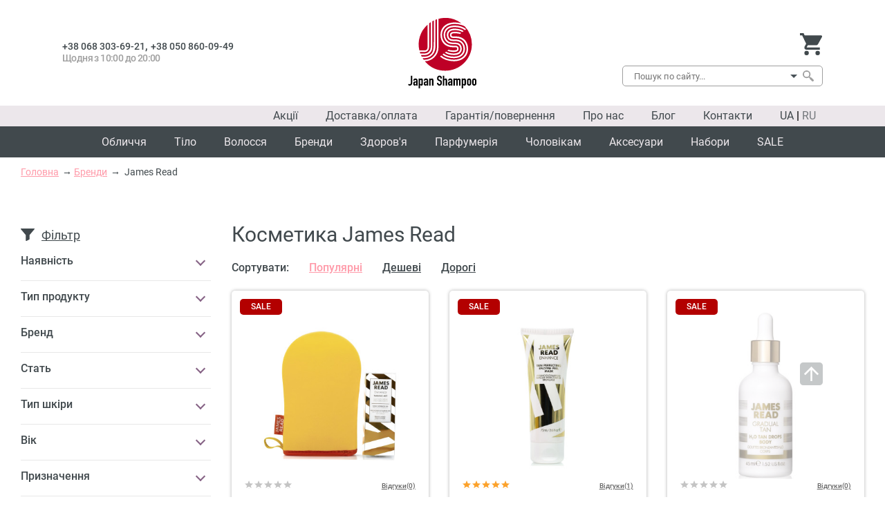

--- FILE ---
content_type: text/html; charset=UTF-8
request_url: https://japan-shampoo.com.ua/brand/james-read-kupit
body_size: 96255
content:

<!DOCTYPE html>
<html lang="uk">

<head>
  <!-- Google Tag Manager -->
  <script>
    (function(w, d, s, l, i) {
      w[l] = w[l] || [];
      w[l].push({
        'gtm.start': new Date().getTime(),
        event: 'gtm.js'
      });
      var f = d.getElementsByTagName(s)[0],
        j = d.createElement(s),
        dl = l != 'dataLayer' ? '&l=' + l : '';
      j.async = true;
      j.src =
        'https://www.googletagmanager.com/gtm.js?id=' + i + dl;
      f.parentNode.insertBefore(j, f);
    })(window, document, 'script', 'dataLayer', 'GTM-TS7L9BR');
  </script>
  <!-- End Google Tag Manager -->
  <meta name="facebook-domain-verification" content="77dmofyz1x253h37tz2q3jrmujcghg" />
  <meta http-equiv='x-dns-prefetch-control' content='on'>
  <link rel="dns-prefetch" href="//fonts.googleapis.com">
  <link rel="preconnect" href="https://widgets.binotel.com" />
  <meta http-equiv="Content-Type" content="text/html; charset=utf-8" />
  <link rel="preload" href="/fonts/Roboto-Regular.woff2" as="font" type="font/woff2" crossorigin>
  <link rel="preload" href="/fonts/Roboto-Medium.woff2" as="font" type="font/woff2" crossorigin>

          <title>Косметика James Read - Купити оригінал 100% в Україні</title>
          <meta name="robots" content="index,follow" />
        <meta name="description"
      content="James Read - британський бренд косметики для автозасмаги &#127775; Купити оригінальні засоби для золотистого сяючого відтінку шкіри в Києві з доставкою по Україні." />
          <meta name="keywords" content="James Read" />
        <meta property="og:title" content="Косметика James Read - Купити оригінал 100% в Україні" />
    <meta property="og:description"
      content="James Read - британський бренд косметики для автозасмаги &#127775; Купити оригінальні засоби для золотистого сяючого відтінку шкіри в Києві з доставкою по Україні." />
    <meta property="og:url" content="https://japan-shampoo.com.ua/brand/james-read-kupit" />
    <meta name="twitter:title" content="Косметика James Read - Купити оригінал 100% в Україні">
    <meta name="twitter:description"
      content="James Read - британський бренд косметики для автозасмаги &#127775; Купити оригінальні засоби для золотистого сяючого відтінку шкіри в Києві з доставкою по Україні.">
      <meta property="og:type" content="website" />
  <meta property="og:site_name" content="Japan Shampoo" />
  <meta name="twitter:card" content="summary">
  <meta name="viewport" content="width=device-width, initial-scale=1.0, maximum-scale=3, shrink-to-fit=no">
  <meta http-equiv="X-UA-Compatible" content="IE=edge">
          <meta property="og:image"
      content="https://japan-shampoo.com.ua/images/logotype.png" />
    <meta name="twitter:image"
      content="https://japan-shampoo.com.ua/images/logotype.png" />
        <link rel="canonical" href="https://japan-shampoo.com.ua/brand/james-read-kupit" />
  
  <link rel="alternate" href="https://japan-shampoo.com.ua/ru/brand/james-read-kupit" hreflang="ru" />
  <link rel="alternate" href="https://japan-shampoo.com.ua/brand/james-read-kupit" hreflang="uk" />
  <link rel="alternate" href="https://japan-shampoo.com.ua/brand/james-read-kupit" hreflang="x-default" />

  <!-- Le styles -->
  <link href="/images/favicon.png" rel="shortcut icon" type="image/png">
  <link href="&#x2F;cache&#x2F;7c6c4b952603bf931c39c669d352cbfb29d3fad2.min.css&#x3F;v1.0.67" rel="stylesheet" type="text&#x2F;css">
  <script type="application/ld+json">
    {
      "@context": "http://schema.org",
      "@type": "WebSite",
      "url": "https://japan-shampoo.com.ua",
      "potentialAction": {
        "@type": "SearchAction",
        "target": "https://japan-shampoo.com.ua/products/search?search={search}",
        "query-input": "required name=search"
      }
    }
  </script>
  <script type="application/ld+json">
    {
      "@context": "http://schema.org",
      "@type": "Organization",
      "brand": "Japan Shampoo",
      "logo": "https://japan-shampoo.com.ua/images/logotype.png",
      "name": "Japan Shampoo",
      "alternateName": "Japan Shampoo",
      "url": "https://japan-shampoo.com.ua/",
      "contactPoint": [

      ],
      "address": {
        "@type": "PostalAddress",
        "addressCountry": "UKR"
      },
      "sameAs": [

      ]
    }
  </script>
  
  <style>
    .sitemap-section .section-wrapper ul.sitemap-menu>li {
      width: calc(100% / 7);
      /*указать количество блоков верхнего меню*/
    }
  </style>
</head>

<body class="body">
  <!-- Google Tag Manager (noscript) -->
  <noscript>
    <iframe src="https://www.googletagmanager.com/ns.html?id=GTM-TS7L9BR"
      height="0" width="0" style="display:none;visibility:hidden"></iframe>
  </noscript>
  <!-- End Google Tag Manager (noscript) -->

  <div class="wrapper">
    <header class="header header-xl">
      <div class="first-line">
        <div class="header-wrapper grid grid-span-12">
          <div class="contacts grid-span-3 flex flex-column flex-v-center flex-left">
            <div><a href="tel:380683036921">+38 068 303-69-21</a>, <a href="tel:380508600949">+38 050 860-09-49</a></div>
            <p>Щодня з 10:00 до 20:00</p>
            <!--<button type="button" class="submit-button call-popup" data-popup="callback">Обратный звонок</button>-->
          </div>
          <div class="logo grid-span-6 flex flex-column flex-h-center flex-v-center">
            <a href="/" class="logotype" aria-label="Home"></a>
          </div>
          <div class="info grid-span-3 flex flex-column flex-v-center flex-right">
            <div class="cart-box">
              <button class="cart-button call-popup" data-popup="cart" aria-label="Корзина"><i class="theme-icon ti--basket"></i>
              </button>
            </div>
            <div class="search-box">
              <div class="search-form clear">
                <form autocomplete="off" id="form1" class="flex flex-row" method="get"
                  action="/products/search">
                  <input type="text" name="search" id="search-input" class="search-input" value=""
                    placeholder="Пошук по сайту..." aria-label="Пошук по сайту..." />
                  <label for="search-input"></label>
                  <button type="submit" class="search-submit" aria-label="Пошук"><i class="theme-icon ti--search"></i></button>
                </form>
                <div class="search-results-list">
                  <ul class="clear-styles search-list">
                  </ul>
                  <div class="show-all">
                    <a href="#" onclick="document.getElementById('form1').submit()">Всі результати </a>
                  </div>
                </div>
              </div>
            </div>
          </div>
        </div>
      </div>
      <div class="second-line">
        <div class="header-wrapper">
          <nav class="info-menu-box flex flex-bottom flex-h-center">
            <ul class="menu info-menu clear-styles flex flex-row">
              <li>
                <a href="/special">Акції</a>
              </li>
              <li>
                <a href="/page/payments-and-deliveries">Доставка/оплата</a>
              </li>
              <li><a href="/page/vozvrati">Гарантія/повернення</a>
              </li>
              <li><a href="/page/o-nas">Про нас</a></li>
              <li><a href="/blog/">Блог</a>
              </li>
              <li><a
                  href="/page/contact-us"> Контакти</a>
              </li>
              <li class="language">
                <a class="active" href="/brand/james-read-kupit">
                  <span lang="uk">UA</span>
                </a>
                |
                <a class="" href="/ru/brand/james-read-kupit">
                  <span lang="ru">RU</span>
                </a>
              </li>
            </ul>
          </nav>
        </div>
      </div>
      <div class="third-line">
        <div class="header-wrapper">
          <nav class="main-menu-box flex flex-center">
            <ul class="main-menu clear-styles flex-row flex flex-center">

              <li>
                <a href="/category/kosmetika-dlya-lica-kupit">Обличчя</a>
                <div class="sub-menu-wrapper">
                  <div class="section-wrapper">
                    <ul class="clear-styles first-lvl">
                      <li>
                        <a href="/category/krem-dlya-litsa-kupit">Крем для обличчя</a>
                      </li>
                      <li>
                        <a href="/category/maska-dlya-litsa-kupit">Маска для обличчя</a>
                      </li>
                      <li>
                        <a href="/category/flyuid-dlya-litsa-kupit"> Флюїд для обличчя</a>
                      </li>
                      <li>
                        <a href="/category/syvorotka-dlya-litsa-kupit">Сироватка для обличчя</a>
                      </li>
                      <li>
                        <a href="/category/sprei-dlya-litsa-kupit">Спреї для обличчя</a>
                      </li>
                      <li>
                        <a href="/category/maslo-dlya-litsa-kupit">Олія для обличчя</a>
                      </li>
                      <li>
                        <a href="/category/osvetlyayushie-sredstva-dlya-lica-kupit">Освітлюючі засоби</a>
                      </li>
                    </ul>
                    <ul class="clear-styles first-lvl">
                      <li>
                        <a href="/category/ochishchayushchiye-kupit">Очищуючі:</a>
                      </li>
                      <li class="second-lvl"><a href="/category/molochko-dlya-litsa-kupit">Молочко для обличчя</a>
                      </li>
                      <li class="second-lvl"><a href="/category/skrabpiling-kupit">Скраб/пілінг</a>
                      </li>
                      <li class="second-lvl"><a href="/category/tonik-kupit">Тоніки/лосьйони</a>
                      </li>
                      <li class="second-lvl"><a href="/category/penka-kupit">Пінка</a>
                      </li>
                      <li class="second-lvl"><a href="/category/gel-dlya-umyvaniya-kupit">Гель для вмивання</a>
                      </li>
                      <li class="second-lvl"><a href="/category/demakiyazh-kupit">Демакіяж</a>
                      </li>
                      <li class="second-lvl"><a href="/category/salfetki-diski-dlya-licza-kupit">Серветки/диски для обличчя</a>
                      </li>
                      <li class="second-lvl"><a href="/category/micellyarnaya-voda-dlya-lica-kupit">Міцелярна вода</a>
                      </li>
                    </ul>

                    <ul class="clear-styles first-lvl">
                      <li>
                        <a href="/category/makiyazh-dlya-lica-kupit">Макіяж</a>
                      </li>
                      <li class="second-lvl"><a href="/category/makiyazh-dlya-glyaz-kupit">Очі</a>
                      </li>
                      <li class="second-lvl"><a href="/category/brovi-kupit">Брови</a>
                      </li>
                      <li>
                        <a href="/category/antivozrastnyye-kupit">Антивікові</a>
                      </li>
                      <li>
                        <a href="/category/toniziruyushchiye-kupit">Тонізуючі</a>
                      </li>
                      <li>
                        <a href="/category/matiruyushchiye-kupit">Матуючі</a>
                      </li>
                      <li>
                        <a href="/category/pitaniye-kupit">Живлення</a>
                      </li>
                    </ul>
                    <ul class="clear-styles first-lvl">
                      <li>
                        <a href="/category/uvlazhneniye-kupit">Зволоження</a>
                      </li>
                      <li>
                        <a href="/category/zashchita-ot-solntsa-kupit">Захист від сонця:</a>
                      </li>
                      <li class="second-lvl"><a href="/category/krem-kupit">Сонцезахисний крем</a>
                      </li>
                      <li class="second-lvl"><a href="/category/avtozagar-kupit">Автозасмага</a>
                      </li>
                      <li>
                        <a href="/category/ukhod-dlya-glaz-kupit">Догляд для очей</a>
                      </li>
                      <li>
                        <a href="/category/ukhod-dlya-gub-kupit">Догляд для губ</a>
                      </li>
                      <li>
                        <a href="/category/spetssredstva-kupit">Спецзасоби</a>
                      </li>
                    </ul>
                    <ul class="clear-styles first-lvl">
                      <li>
                        <a href="/category/lico-nabory-kupit">Набори</a>
                      </li>
                      <li>
                        <a href="/category/lico-aksessuary-kupit">Аксесуари</a>
                      </li>
                      <li>
                        <a href="/category/tonalnie-sredstva-kupit">Тональні засоби:</a>
                      </li>
                      <li class="second-lvl"><a href="/category/pudra-bronzer-kupit">Пудра / бронзер</a>
                      </li>
                      <li class="second-lvl"><a href="/category/bb-krem-tonalnaya-osnova-kupit">BB крем / тональна основа</a>
                      </li>
                      <li>
                        <a href="/category/ampuly-kupit">Ампули для обличчя</a>
                      </li>
                      <li>
                        <a href="/category/patchi-kupit">Патчі</a>
                      </li>
                    </ul>
                  </div>
                </div>
              </li>

              <li>
                <a href="/category/kosmetika-dlya-tela">
                  Тіло</a>
                <div class="sub-menu-wrapper">
                  <div class="section-wrapper">
                    <ul class="clear-styles first-lvl">
                      <li>
                        <a href="/category/ukhod-dlya-tela-kupit">Догляд за тілом:</a>
                      </li>
                      <li class="second-lvl"><a href="/category/loson-kupit">Лосьйон</a>
                      </li>
                      <li class="second-lvl"><a href="/category/molochko-kupit">Молочко</a>
                      </li>
                      <li class="second-lvl"><a href="/category/maslo-kupit">Олія</a>
                      </li>
                      <li class="second-lvl"><a href="/category/syvorotka-kupit">Сироватка</a>
                      </li>
                    </ul>
                    <ul class="clear-styles first-lvl">
                      <li class="second-lvl"><a href="/category/uvlazhneniye-i-pitaniye-kupit">Зволоження та харчування</a>
                      </li>
                      <li class="second-lvl"><a href="/category/ukhod-za-sheyey-i-dekolte-kupit">Догляд за шиєю та декольте</a>
                      </li>
                      <li class="second-lvl"><a href="/category/korrektsiya-figury-kupit">Корекція фігури</a>
                      </li>
                      <li class="second-lvl"><a href="/category/dlya-pokhudeniya-kupit">Для схуднення</a>
                      </li>
                      <li class="second-lvl"><a href="/category/ot-rastyazhek-kupit">Від розтяжок</a>
                      </li>
                      <li class="second-lvl"><a href="/category/dezodorantantiperspirant-kupit">Дезодорант/антиперспірант</a>
                      </li>
                    </ul>
                    <ul class="clear-styles first-lvl">
                      <li>
                        <a href="/category/dlya-vannoydusha-kupit">Для ванни/душу:</a>
                      </li>
                      <li class="second-lvl"><a href="/category/skrab-i-piling-kupit">Скраб та пілінг</a>
                      </li>
                      <li class="second-lvl"><a href="/category/intimnaya-gigiyena-kupit">Інтимна гігієна</a>
                      </li>
                      <li class="second-lvl"><a href="/category/mylo-kupit">Мило</a>
                      </li>
                      <li class="second-lvl"><a href="/category/geli-kupit">Гелі</a>
                      </li>
                      <li>
                        <a href="/category/ukhod-dlya-ruk-kupit">Догляд для рук</a>
                      </li>
                      <li class="second-lvl">
                        <a href="/category/krem-losion-kupit">Крем, Лосьйон для рук</a>
                      </li>
                      <li>
                        <a href="/category/ukhod-dlya-nog-kupit">Догляд для ніг</a>
                      </li>
                    </ul>
                    <ul class="clear-styles first-lvl">
                      <li>
                        <a href="/category/antitsellyulit-kupit">Антицелюліт</a>
                      </li>
                      <li>
                        <a href="/category/dlya-massazha-kupit">Для масажу</a>
                      </li>
                      <li>
                        <a href="/category/telo-nabory-kupit">Набори</a>
                      </li>
                      <li>
                        <a href="/category/krem-dlya-tela-kupit">Крем для тіла</a>
                      </li>
                      <li>
                        <a href="/category/zashita-ot-solnca-kupit">Захист від сонця:</a>
                      </li>
                      <li class="second-lvl"><a href="/category/dlya-zagara-kupit">Для засмаги</a>
                      </li>
                      <li class="second-lvl"><a href="/category/avtozagar-dlya-tela-kupit">Автозасмага</a>
                      </li>
                      <li class="second-lvl"><a href="/category/posle-zagara-kupit">Після засмаги</a>
                      </li>
                    </ul>
                  </div>
                </div>
              </li>

              <li>
                <a href="/category/kosmetika-dlya-volos-kupit">Волосся</a>
                <div class="sub-menu-wrapper">
                  <div class="section-wrapper">
                    <ul class="clear-styles first-lvl no-border">
                      <li>
                        <a href="/category/shampun-kupit">Шампуні:</a>
                      </li>
                      <li class="second-lvl"><a href="/category/sukhiye-kupit">Сухі</a>
                      </li>
                      <li class="second-lvl"><a href="/category/bezsulfatnyye-kupit">Безсульфатні</a>
                      </li>
                      <li class="second-lvl"><a href="/category/ot-perkhoti-kupit">Від лупи</a>
                      </li>
                      <li class="second-lvl"><a href="/category/protiv-vypadeniya-kupit">Проти випадіння</a>
                      </li>
                      <li class="second-lvl"><a href="/category/dlya-zhirnyh-volos-kupit">Для жирного волосся</a>
                      </li>
                    </ul>
                    <ul class="clear-styles first-lvl">
                      <li class="second-lvl"><a href="/category/uvlazhnyayushie-kupit">Зволожуючі</a>
                      </li>
                      <li class="second-lvl"><a href="/category/vosstanavlivayushij-kupit">Відновлюючі</a>
                      </li>
                      <li class="second-lvl"><a href="/category/dlya-okrashennyj-volos-kupit">Для фарбованого волосся</a>
                      </li>
                      <li class="second-lvl"><a href="/category/dlya-obema-volos-kupit">Для об'єму волосся</a>
                      </li>
                      <li class="second-lvl"><a href="/category/naturalnye-shampuni-kupit">Натуральні шампуні</a>
                      </li>
                      <li class="second-lvl"><a href="/category/ottenochnyj-shampun-kupit">Відтінковий шампунь</a>
                      </li>
                    </ul>
                    <ul class="clear-styles first-lvl">
                      <li>
                        <a href="/category/balzam-kupit">Бальзам для волосся</a>
                      </li>
                      <li>
                        <a href="/category/konditsioner-kupit">Кондиціонери для волосся</a>
                      </li>
                      <li>
                        <a href="/category/maska-dlya-volos-kupit">Маска для волосся</a>
                      </li>
                      <li>
                        <a href="/category/loson-dlya-volos-kupit">Лосьйон для волосся</a>
                      </li>
                      <li>
                        <a href="/category/maslo-dlya-volos-kupit">Масло для волосся</a>
                      </li>
                      <li>
                        <a href="/category/nesmyvaemyj-uhod-volos-kupit">Незмивний догляд</a>
                      </li>
                      <li>
                        <a href="/category/krem-dlya-volos-kupit">Крем для волосся</a>
                      </li>
                      <li>
                        <a href="/category/sprey-dlya-volos-kupit">Спрей для волосся</a>
                      </li>
                    </ul>
                    <ul class="clear-styles first-lvl">
                      <li>
                        <a href="/category/syvorotka-flyuid-kupit">Сироватка/флюїд</a>
                      </li>
                      <li>
                        <a href="/category/sredstvo-ot-vypadeniya-volos-kupit">Засоби від випадіння волосся</a>
                      </li>
                      <li>
                        <a href="/category/okrashivaniye-kupit">Фарбування</a>
                      </li>
                      <li>
                        <a href="/category/sredstvo-ot-perkhoti-kupit">Засоби від лупи</a>
                      </li>
                      <li>
                        <a href="/category/stayling-kupit">Стайлінг</a>
                      </li>
                      <li class="second-lvl"><a href="/category/muss-pena-dlya-volos-kupit">Мус/піна для волосся</a>
                      </li>
                      <li class="second-lvl"><a href="/category/gel-vosk-dlya-volos-kupit">Гель/віск для волосся</a>
                      </li>
                      <li class="second-lvl"><a href="/category/lak-pudra-dlya-volos-kupit">Лак/пудра для волосся</a>
                      </li>
                      <li class="second-lvl"><a href="/category/glina-pasta-dlya-volos-kupit">Глина/паста для волосся</a>
                      </li>
                    </ul>
                    <ul class="clear-styles first-lvl">
                      <li>
                        <a href="/category/volosi-nabory-kupit">Набори</a>
                      </li>
                      <li>
                        <a href="/category/volosi-zashchita-ot-solntsa-kupit">Захист від сонця</a>
                      </li>
                      <li>
                        <a href="/category/spetssredstva-dlya-volos-kupit">Спецзасоби</a>
                      </li>
                      <li>
                        <a href="/category/volosi-skrab-i-piling-kupit">Скраб та пілінг</a>
                      </li>
                      <li>
                        <a href="/category/termozashita-dlya-volos-kupit">Термозахист для волосся</a>
                      </li>
                      <li>
                        <a href="/category/ampuly-volosy-kupit">Ампули для волосся</a>
                      </li>
                    </ul>
                  </div>
                </div>
              </li>

              <li>
                <a href="/brand/brendy">Бренди</a>
                <div class="sub-menu-wrapper">
                  <div class="section-wrapper">
                                        <div class="brands-menu-columns">
                                              <ul class="clear-styles first-lvl">
                                                                                                                <li>
                                <a href="/brand/brendy"><b>Усі бренди (300+)</b></a>
                              </li>
                                                                                                                                            <li style="color: #9f9f9f;">
                                Популярні бренди                              </li>
                                                                                                                                          <li>
                              <span class="brand-letter">
                                A                              </span>
                              <div><a href="/brand/atache-kupit">ATACHE</a></div>
                            </li>
                                                                                                                                          <li>
                              <span class="brand-letter">
                                B                              </span>
                              <div><a href="/brand/bjorn-axen-kupit">BJÖRN AXÉN</a></div>
                            </li>
                                                                                                                                          <li>
                              <span class="brand-letter">
                                                              </span>
                              <div><a href="/brand/bali-body-kupit">Bali Body</a></div>
                            </li>
                                                                                                                                          <li>
                              <span class="brand-letter">
                                C                              </span>
                              <div><a href="/brand/cu-skin-kupit">CU SKIN</a></div>
                            </li>
                                                                                                                                          <li>
                              <span class="brand-letter">
                                D                              </span>
                              <div><a href="/brand/davines-kupit">Davines</a></div>
                            </li>
                                                                                                                                          <li>
                              <span class="brand-letter">
                                                              </span>
                              <div><a href="/brand/davroe-kupit">DAVROE</a></div>
                            </li>
                                                                                                                                          <li>
                              <span class="brand-letter">
                                                              </span>
                              <div><a href="/brand/dr-ceuracle-kupit">Dr. Ceuracle</a></div>
                            </li>
                                                                              </ul>
                                              <ul class="clear-styles first-lvl">
                                                                                                              <li>
                              <span class="brand-letter">
                                G                              </span>
                              <div><a href="/brand/genosys-kupit">Genosys</a></div>
                            </li>
                                                                                                                                          <li>
                              <span class="brand-letter">
                                H                              </span>
                              <div><a href="/brand/hadat-cosmetics-kupit">HADAT Cosmetics</a></div>
                            </li>
                                                                                                                                          <li>
                              <span class="brand-letter">
                                I                              </span>
                              <div><a href="/brand/is-clinical-kupit">Is Clinical</a></div>
                            </li>
                                                                                                                                          <li>
                              <span class="brand-letter">
                                J                              </span>
                              <div><a href="/brand/janeke-kupit">Janeke</a></div>
                            </li>
                                                                                                                                          <li>
                              <span class="brand-letter">
                                                              </span>
                              <div><a href="/brand/joico-kupit">Joico</a></div>
                            </li>
                                                                                                                                          <li>
                              <span class="brand-letter">
                                K                              </span>
                              <div><a href="/brand/kerastase-kupit">Kerastase</a></div>
                            </li>
                                                                                                                                          <li>
                              <span class="brand-letter">
                                                              </span>
                              <div><a href="/brand/kevin-murphy-kupit">Kevin Murphy</a></div>
                            </li>
                                                                                                                                          <li>
                              <span class="brand-letter">
                                                              </span>
                              <div><a href="/brand/karseell-kupit">Karseell</a></div>
                            </li>
                                                                                                                                          <li>
                              <span class="brand-letter">
                                L                              </span>
                              <div><a href="/brand/lebel-kupit">Lebel</a></div>
                            </li>
                                                                              </ul>
                                              <ul class="clear-styles first-lvl">
                                                                                                              <li>
                              <span class="brand-letter">
                                                              </span>
                              <div><a href="/brand/loreal-professionnel-kupit">L'Oreal Professionnel</a></div>
                            </li>
                                                                                                                                          <li>
                              <span class="brand-letter">
                                                              </span>
                              <div><a href="/brand/lola-cosmetics-kupit">Lola from Rio</a></div>
                            </li>
                                                                                                                                          <li>
                              <span class="brand-letter">
                                                              </span>
                              <div><a href="/brand/la-sultane-de-saba-kupit">La Sultane de Saba</a></div>
                            </li>
                                                                                                                                          <li>
                              <span class="brand-letter">
                                M                              </span>
                              <div><a href="/brand/medik8-kupit">Medik8</a></div>
                            </li>
                                                                                                                                          <li>
                              <span class="brand-letter">
                                                              </span>
                              <div><a href="/brand/milk-shake-kupit">Milk Shake</a></div>
                            </li>
                                                                                                                                          <li>
                              <span class="brand-letter">
                                                              </span>
                              <div><a href="/brand/milbon-kupit">Milbon</a></div>
                            </li>
                                                                                                                                          <li>
                              <span class="brand-letter">
                                                              </span>
                              <div><a href="/brand/muran-kupit">MURAN</a></div>
                            </li>
                                                                                                                                          <li>
                              <span class="brand-letter">
                                N                              </span>
                              <div><a href="/brand/nashi-argan-kupit">Nashi Argan</a></div>
                            </li>
                                                                                                                                          <li>
                              <span class="brand-letter">
                                O                              </span>
                              <div><a href="/brand/orising-kupit">Orising</a></div>
                            </li>
                                                                              </ul>
                                              <ul class="clear-styles first-lvl">
                                                                                                              <li>
                              <span class="brand-letter">
                                                              </span>
                              <div><a href="/brand/oribe-kupit">Oribe</a></div>
                            </li>
                                                                                                                                          <li>
                              <span class="brand-letter">
                                                              </span>
                              <div><a href="/brand/olaplex-kupit">Olaplex</a></div>
                            </li>
                                                                                                                                          <li>
                              <span class="brand-letter">
                                P                              </span>
                              <div><a href="/brand/patchology-kupit">Patchology</a></div>
                            </li>
                                                                                                                                          <li>
                              <span class="brand-letter">
                                                              </span>
                              <div><a href="/brand/perla-helsa-kupit">Perla Helsa</a></div>
                            </li>
                                                                                                                                          <li>
                              <span class="brand-letter">
                                R                              </span>
                              <div><a href="/brand/redken-kupit">Redken</a></div>
                            </li>
                                                                                                                                          <li>
                              <span class="brand-letter">
                                                              </span>
                              <div><a href="/brand/ref-kupit">REF</a></div>
                            </li>
                                                                                                                                          <li>
                              <span class="brand-letter">
                                                              </span>
                              <div><a href="/brand/rated-green-kupit">Rated Green</a></div>
                            </li>
                                                                                                                                          <li>
                              <span class="brand-letter">
                                                              </span>
                              <div><a href="/brand/rare-paris-kupit">RARE Paris</a></div>
                            </li>
                                                                                                                                          <li>
                              <span class="brand-letter">
                                S                              </span>
                              <div><a href="/brand/salt-and-stone-kupit">Salt & Stone</a></div>
                            </li>
                                                                              </ul>
                                              <ul class="clear-styles first-lvl">
                                                                                                              <li>
                              <span class="brand-letter">
                                                              </span>
                              <div><a href="/brand/scandinavian-biolabs-kupit">Scandinavian Biolabs</a></div>
                            </li>
                                                                                                                                          <li>
                              <span class="brand-letter">
                                T                              </span>
                              <div><a href="/brand/thalgo-kupit">Thalgo</a></div>
                            </li>
                                                                                                                                          <li>
                              <span class="brand-letter">
                                U                              </span>
                              <div><a href="/brand/umi-kupit">UMI</a></div>
                            </li>
                                                                                                                                          <li>
                              <span class="brand-letter">
                                X                              </span>
                              <div><a href="/brand/xiaomoxuan-kupit">Xiaomoxuan</a></div>
                            </li>
                                                                                                                                          <li>
                              <span class="brand-letter">
                                                              </span>
                              <div><a href="/brand/xuandi-si-kupit">Xuandi Si</a></div>
                            </li>
                                                                                                                                          <li>
                              <span class="brand-letter">
                                Z                              </span>
                              <div><a href="/brand/zo-skin-health-by-zein-obagi-kupit">Zein Obagi</a></div>
                            </li>
                                                                              </ul>
                                          </div>
                  </div>
                </div>
              </li>

              <li>
                <a href="/category/kosmetika-dlya-zdorovya-kupit">Здоров'я</a>
                <div class="sub-menu-wrapper">
                  <div class="section-wrapper">
                    <ul class="clear-styles first-lvl">
                      <li>
                        <a href="/category/aminokisloty-kupit">Амінокислоти</a>
                      </li>
                      <li>
                        <a href="/category/bio-dobavki-kupit">Біо добавки</a>
                      </li>
                      <li>
                        <a href="/category/vitaminy-kupit">Вітаміни</a>
                      </li>
                      <li>
                        <a href="/category/lechebnyy-krem-maz-kupit">Лікувальний крем (мазь)</a>
                      </li>
                      <li>
                        <a href="/category/preparat-dlya-pokhudeniya-kupit">Препарат для схуднення</a>
                      </li>
                      <li>
                        <a href="/category/efirnoye-maslo-kupit">Ефірне масло</a>
                      </li>
                    </ul>
                    <ul class="clear-styles first-lvl">
                      <li>
                        <a href="/category/ukhod-za-polostyu-rta-kupit">Догляд за порожниною рота:</a>
                      </li>
                      <li class="second-lvl"><a href="/category/opolaskivatel-dlya-rta-kupit">Ополіскувач для рота</a>
                      </li>
                      <li class="second-lvl"><a href="/category/zubnaya-pasta-kupit">Зубна паста</a>
                      </li>
                      <li class="second-lvl"><a href="/category/zubnaya-nit-kupit">Зубна нитка</a>
                      </li>
                      <li class="second-lvl"><a href="/category/otbelivaniye-zubov-kupit">Відбілювання зубів</a>
                      </li>
                      <li class="second-lvl"><a href="/category/zubnaya-shchetka-kupit">Зубна щітка</a>
                      </li>
                    </ul>
                  </div>
                </div>
              </li>

              <li>
                <a href="/category/parfyumeriya-kupit">Парфумерія</a>
                <div class="sub-menu-wrapper">
                  <div class="section-wrapper">
                    <ul class="clear-styles first-lvl">
                      <li class="">
                        <a href="/category/zhenskaya-parfyumeriya-kupit">Жіноча парфумерія</a>
                      </li>
                      <li>
                        <a href="/category/uniseks-parfyumeriya-kupit">Унісекс парфумерія</a>
                      </li>
                      <li>
                        <a href="/category/parfyumirovannaya-voda-kupit">Парфумована вода</a>
                      </li>
                      <li>
                        <a href="/category/parfyumeriya-dlya-doma-kupit">Парфумерія для дому</a>
                      </li>
                    </ul>
                  </div>
                </div>
              </li>
              <li>
                <a href="/category/kosmetika-dlya-muzhchin-kupit">Чоловікам</a>
                <div class="sub-menu-wrapper">
                  <div class="section-wrapper">
                    <ul class="clear-styles first-lvl">
                      <li>
                        <a href="/category/ukhod-za-litsom-i-telom-kupit">Догляд за обличчям та тілом</a>
                      </li>
                      <li>
                        <a href="/category/sredstva-posle-britya-kupit">Засоби після гоління</a>
                      </li>
                      <li>
                        <a href="/category/sredstva-ot-vypadeniya-volos-kupit">Засоби від випадіння волосся</a>
                      </li>
                      <li>
                        <a href="/category/ukhod-za-volosami-kupit">Догляд за волоссям</a>
                      </li>
                      <li>
                        <a href="/category/kosmetika-dlya-muzhchin-nabory-kupit">Набори</a>
                      </li>
                    </ul>
                  </div>
                </div>
              </li>

              <li>
                <a href="/category/aksessuary-kupit">Аксесуари</a>
                <div class="sub-menu-wrapper">
                  <div class="section-wrapper">
                    <ul class="clear-styles first-lvl">
                      <li>
                        <a href="/category/dlya-litsa-kupit">Для обличчя</a>
                      </li>
                      <li>
                        <a href="/category/dlya-tela-kupit">Для тіла</a>
                      </li>
                      <li>
                        <a href="/category/dlya-volos-kupit">Для волосся</a>
                      </li>
                      <li>
                        <a href="/category/elektropribory-kupit">Електроприлади</a>
                      </li>
                    </ul>
                  </div>
                </div>
              </li>

              <li>
                <a href="">Набори</a>
                <div class="sub-menu-wrapper">
                  <div class="section-wrapper">
                    <ul class="clear-styles first-lvl">
                      <li>
                        <a href="/category/lico-nabory-kupit">Набори для обличчя</a>
                      </li>
                      <li>
                        <a href="/category/telo-nabory-kupit">Набори для тіла</a>
                      </li>
                      <li>
                        <a href="/category/volosi-nabory-kupit">Набори для волосся</a>
                      </li>
                      <li>
                        <a href="/category/kosmetika-dlya-muzhchin-nabory-kupit">Набори для чоловіків</a>
                      </li>
                    </ul>
                  </div>
                </div>
              </li>
              <li class="no-submenu">
                <a href="/category/sale">SALE</a>
              </li>
            </ul>
          </nav>
        </div>
      </div>
    </header>

    <header class="header header-md">
      <div class="section-wrapper">
        <div class="grid grid-span-12">
          <div class="main-menu grid-span-4 grid-span-3-phone">
            <span class="main-menu-button"></span>
            <div class="main-menu-wrapper">
              <div class="main-menu-container">
                <span class="close-main-menu"></span>
                <div class="contacts">
                  <a href="tel:380683036921">+38 068 303-69-21</a>
                  <a href="tel:380508600949">+38 050 860-09-49</a>
                  <p>Щодня з 10:00 до 20:00</p>
                </div>

                <div class="main-navigation-wrapper">
                  <div class="main-navigation-box">
                    <ul class="main-navigation clear-styles">
                      <li class="">
                        <span><a href="/category/kosmetika-dlya-lica-kupit">Обличчя</a></span>
                        <ul class="submenu clear-styles">
                          <li>
                            <a href="/category/krem-dlya-litsa-kupit">Крем для обличчя</a>
                          </li>
                          <li>
                            <a href="/category/maska-dlya-litsa-kupit">Маска для обличчя</a>
                          </li>
                          <li>
                            <a href="/category/flyuid-dlya-litsa-kupit">Флюїд для обличчя</a>
                          </li>
                          <li>
                            <a href="/category/syvorotka-dlya-litsa-kupit">Сироватка для обличчя</a>
                          </li>
                          <li>
                            <a href="/category/sprei-dlya-litsa-kupit">Спреї для обличчя</a>
                          </li>
                          <li>
                            <a href="/category/maslo-dlya-litsa-kupit">Олія для обличчя</a>
                          </li>
                          <li>
                            <a href="/category/osvetlyayushie-sredstva-dlya-lica-kupit">Освітлюючі засоби</a>
                          </li>
                          <li class="second-submenu">
                            <a href="/category/ochishchayushchiye-kupit">Очищуючі</a> <i class="plus"></i>
                            <ul class="third-lvl">
                              <li><a href="/category/molochko-dlya-litsa-kupit">Молочко для обличчя</a>
                              </li>
                              <li><a href="/category/skrabpiling-kupit">Скраб/пілінг</a>
                              </li>
                              <li><a href="/category/tonik-kupit">Тоніки/лосьйони</a>
                              </li>
                              <li><a href="/category/penka-kupit">Пінка</a>
                              </li>
                              <li><a href="/category/gel-dlya-umyvaniya-kupit">Гель для вмивання</a>
                              </li>
                              <li><a href="/category/demakiyazh-kupit">Демакіяж</a>
                              </li>
                              <li><a href="/category/salfetki-diski-dlya-licza-kupit">Серветки/диски для обличчя</a>
                              </li>
                              <li><a href="/category/micellyarnaya-voda-dlya-lica-kupit">Міцелярна вода</a>
                              </li>
                            </ul>
                          </li>
                          <li class="second-submenu">
                            <a href="/category/makiyazh-dlya-lica-kupit">Макіяж</a><i class="plus"></i>
                            <ul class="third-lvl">
                              <li><a href="/category/makiyazh-dlya-glyaz-kupit">Очі</a>
                              </li>
                              <li><a href="/category/brovi-kupit">Брови</a>
                              </li>
                            </ul>
                          </li>
                          <li>
                            <a href="/category/antivozrastnyye-kupit">Антивікові</a>
                          </li>
                          <li>
                            <a href="/category/toniziruyushchiye-kupit">Тонізуючі</a>
                          </li>
                          <li>
                            <a href="/category/matiruyushchiye-kupit">Матуючі</a>
                          </li>
                          <li>
                            <a href="/category/pitaniye-kupit">Живлення</a>
                          </li>
                          <li>
                            <a href="/category/uvlazhneniye-kupit">Зволоження</a>
                          </li>
                          <li class="second-submenu">
                            <a href="/category/zashchita-ot-solntsa-kupit">Захист від сонця</a> <i class="plus"></i>
                            <ul class="third-lvl">
                              <li><a href="/category/krem-kupit">Сонцезахисний крем</a>
                              </li>
                              <li><a href="/category/avtozagar-kupit">Автозасмага</a>
                              </li>
                            </ul>
                          </li>
                          <li>
                            <a href="/category/ukhod-dlya-glaz-kupit">Догляд для очей</a>
                          </li>
                          <li>
                            <a href="/category/ukhod-dlya-gub-kupit">Догляд для губ</a>
                          </li>
                          <li>
                            <a href="/category/spetssredstva-kupit">Спецзасоби</a>
                          </li>
                          <li>
                            <a href="/category/lico-nabory-kupit">Набори</a>
                          </li>
                          <li>
                            <a href="/category/lico-aksessuary-kupit">Аксесуари</a>
                          </li>
                          <li class="second-submenu">
                            <a href="/category/tonalnie-sredstva-kupit">Тональні засоби:</a> <i class="plus"></i>
                            <ul class="third-lvl">
                              <li><a href="/category/pudra-bronzer-kupit">Пудра / бронзер</a>
                              </li>
                              <li><a href="/category/bb-krem-tonalnaya-osnova-kupit">BB крем / тональна основа</a>
                              </li>
                            </ul>
                          </li>
                          <li>
                            <a href="/category/ampuly-kupit">Ампули для обличчя</a>
                          </li>
                          <li>
                            <a href="/category/patchi-kupit">Патчі</a>
                          </li>
                        </ul>
                      </li>
                      <li class="">
                        <span> <a href="/category/kosmetika-dlya-tela">Тіло</a></span>
                        <ul class="submenu clear-styles">
                          <li class="second-submenu">
                            <a href="/category/ukhod-dlya-tela-kupit">Догляд за тілом</a> <i class="plus"></i>
                            <ul class="third-lvl">
                              <li>
                                <a href="/category/loson-kupit">Лосьйон</a>
                              </li>
                              <li>
                                <a href="/category/molochko-kupit">Молочко</a>
                              </li>
                              <li>
                                <a href="/category/maslo-kupit">Олія</a>
                              </li>
                              <li>
                                <a href="/category/syvorotka-kupit">Сироватка</a>
                              </li>
                              <li>
                                <a href="/category/uvlazhneniye-i-pitaniye-kupit">Зволоження та харчування</a>
                              </li>
                              <li>
                                <a href="/category/ukhod-za-sheyey-i-dekolte-kupit">Догляд за шиєю та декольте</a>
                              </li>
                              <li>
                                <a href="/category/korrektsiya-figury-kupit">Корекція фігури</a>
                              </li>
                              <li>
                                <a href="/category/dlya-pokhudeniya-kupit">Для схуднення</a>
                              </li>
                              <li>
                                <a href="/category/ot-rastyazhek-kupit">Від розтяжок</a>
                              </li>
                              <li>
                                <a href="/category/dezodorantantiperspirant-kupit">Дезодорант/антиперспірант</a>
                              </li>
                            </ul>
                          </li>
                          <li class="second-submenu">
                            <a href="/category/dlya-vannoydusha-kupit">Для ванни/душу</a> <i class="plus"></i>
                            <ul class="third-lvl">
                              <li>
                                <a href="/category/skrab-i-piling-kupit">Скраб та пілінг</a>
                              </li>
                              <li>
                                <a href="/category/intimnaya-gigiyena-kupit">Інтимна гігієна</a>
                              </li>
                              <li>
                                <a href="/category/mylo-kupit">Мило</a>
                              </li>
                              <li>
                                <a href="/category/geli-kupit">Гелі</a>
                              </li>
                            </ul>
                          </li>
                          <li class="second-submenu">
                            <a href="/category/ukhod-dlya-ruk-kupit">Догляд для рук</a> <i class="plus"></i>
                            <ul class="third-lvl">
                              <li>
                                <a href="/category/krem-losion-kupit">Крем, Лосьйон для рук</a>
                              </li>
                            </ul>
                          </li>
                          <li>
                            <a href="/category/ukhod-dlya-nog-kupit">Догляд для ніг</a>
                          </li>
                          <li>
                            <a href="/category/antitsellyulit-kupit">Антицелюліт</a>
                          </li>
                          <li>
                            <a href="/category/dlya-massazha-kupit">Для масажу</a>
                          </li>
                          <li>
                            <a href="/category/telo-nabory-kupit">Набори</a>
                          </li>
                          <li>
                            <a href="/category/telo-aksessuary-kupit">Аксесуари</a>
                          </li>
                          <li>
                            <a href="/category/krem-dlya-tela-kupit">Крем для тіла</a>
                          </li>
                          <li class="second-submenu">
                            <a href="/category/zashita-ot-solnca-kupit">Захист від сонця</a> <i class="plus"></i>
                            <ul class="third-lvl">
                              <li>
                                <a href="/category/avtozagar-dlya-tela-kupit">Автозасмага</a>
                              </li>
                              <li>
                                <a href="/category/dlya-zagara-kupit">Для засмаги</a>
                              </li>
                              <li><a href="/category/posle-zagara-kupit">Після засмаги</a>
                              </li>
                            </ul>
                          </li>
                        </ul>
                      </li>

                      <li class="">
                        <span> <a href="/category/kosmetika-dlya-volos-kupit">Волосся</a></span>
                        <ul class="submenu clear-styles">

                          <li class="second-submenu">
                            <a href="/category/shampun-kupit">Шампуні</a> <i class="plus"></i>
                            <ul class="third-lvl">
                              <li>
                                <a href="/category/sukhiye-kupit">Сухі</a>
                              </li>
                              <li>
                                <a href="/category/bezsulfatnyye-kupit">Безсульфатні</a>
                              </li>
                              <li>
                                <a href="/category/ot-perkhoti-kupit">Від лупи</a>
                              </li>
                              <li>
                                <a href="/category/protiv-vypadeniya-kupit">Проти випадіння</a>
                              </li>
                              <li>
                                <a href="/category/dlya-zhirnyh-volos-kupit">Для жирного волосся</a>
                              </li>
                              <li>
                                <a href="/category/uvlazhnyayushie-kupit">Зволожуючі</a>
                              </li>
                              <li>
                                <a href="/category/dlya-okrashennyj-volos-kupit">Для фарбованого волосся</a>
                              </li>
                              <li>
                                <a href="/category/dlya-obema-volos-kupit">Для об'єму волосся</a>
                              </li>
                              <li>
                                <a href="/category/vosstanavlivayushij-kupit">Відновлюючі</a>
                              </li>
                              <li><a href="/category/naturalnye-shampuni-kupit">Натуральні шампуні</a>
                              </li>
                              <li><a href="/category/ottenochnyj-shampun-kupit">Відтінковий шампунь</a>
                              </li>
                            </ul>
                          </li>
                          <li>
                            <a href="/category/balzam-kupit">Бальзам для волосся</a>
                          </li>
                          <li>
                            <a href="/category/konditsioner-kupit">Кондиціонери для волосся</a>
                          </li>
                          <li>
                            <a href="/category/maska-dlya-volos-kupit">Маска для волосся</a>
                          </li>
                          <li>
                            <a href="/category/loson-dlya-volos-kupit">Лосьйон для волосся</a>
                          </li>
                          <li>
                            <a href="/category/maslo-dlya-volos-kupit">Масло для волосся</a>
                          </li>
                          <li>
                            <a href="/category/nesmyvaemyj-uhod-volos-kupit">Незмивний догляд</a>
                          </li>
                          <li>
                            <a href="/category/krem-dlya-volos-kupit">Крем для волосся</a>
                          </li>
                          <li>
                            <a href="/category/sprey-dlya-volos-kupit">Спрей для волосся</a>
                          </li>
                          <li>
                            <a href="/category/syvorotka-flyuid-kupit">Сироватка/флюїд</a>
                          </li>
                          <li>
                            <a href="/category/sredstvo-ot-vypadeniya-volos-kupit">Засоби від випадіння волосся</a>
                          </li>
                          <li>
                            <a href="/category/okrashivaniye-kupit">Фарбування</a>
                          </li>
                          <li>
                            <a href="/category/sredstvo-ot-perkhoti-kupit">Засоби від лупи</a>
                          </li>
                          <li class="second-submenu">
                            <a href="/category/stayling-kupit">Стайлінг</a> <i class="plus"></i>
                            <ul class="third-lvl">
                              <li><a href="/category/muss-pena-dlya-volos-kupit">Мус/піна для волосся</a></li>
                              <li><a href="/category/gel-vosk-dlya-volos-kupit">Гель/віск для волосся</a></li>
                              <li><a href="/category/lak-pudra-dlya-volos-kupit">Лак/пудра для волосся</a></li>
                              <li><a href="/category/glina-pasta-dlya-volos-kupit">Глина/паста для волосся</a></li>
                            </ul>
                          </li>
                          <li>
                            <a href="/category/volosy-aksessuary-kupit">Аксесуари</a>
                          </li>
                          <li>
                            <a href="/category/volosi-nabory-kupit">Набори</a>
                          </li>
                          <li>
                            <a href="/category/volosi-zashchita-ot-solntsa-kupit">Захист від сонця</a>
                          </li>


                          <li>
                            <a href="/category/spetssredstva-dlya-volos-kupit">Спецзасоби</a>
                          </li>
                          <li>
                            <a href="/category/volosi-skrab-i-piling-kupit">Скраб та пілінг</a>
                          </li>
                          <li>
                            <a href="/category/termozashita-dlya-volos-kupit">Термозахист для волосся</a>
                          </li>
                          <li>
                            <a href="/category/ampuly-volosy-kupit">Ампули для волосся</a>
                          </li>
                        </ul>
                      </li>

                      <li class="">
                        <span> <a href="/brand/brendy">Бренди</a></span>
                        <ul class="submenu clear-styles">
                          <li>
                            <a href="/brand/brendy">Усі бренди (300+)</a>
                          </li>
                          <li style="font-size: 20px;line-height: 30px;display: block;margin-bottom: 15px;text-decoration: none;color: darkgray;font-weight: 400;">
                            Популярні бренди:
                          </li>
                          <li><a href="/brand/atache-kupit">ATACHE</a></li><li><a href="/brand/bjorn-axen-kupit">BJÖRN AXÉN</a></li><li><a href="/brand/bali-body-kupit">Bali Body</a></li><li><a href="/brand/cu-skin-kupit">CU SKIN</a></li><li><a href="/brand/davines-kupit">Davines</a></li><li><a href="/brand/davroe-kupit">DAVROE</a></li><li><a href="/brand/dr-ceuracle-kupit">Dr. Ceuracle</a></li><li><a href="/brand/genosys-kupit">Genosys</a></li><li><a href="/brand/hadat-cosmetics-kupit">HADAT Cosmetics</a></li><li><a href="/brand/is-clinical-kupit">Is Clinical</a></li><li><a href="/brand/janeke-kupit">Janeke</a></li><li><a href="/brand/joico-kupit">Joico</a></li><li><a href="/brand/kerastase-kupit">Kerastase</a></li><li><a href="/brand/kevin-murphy-kupit">Kevin Murphy</a></li><li><a href="/brand/karseell-kupit">Karseell</a></li><li><a href="/brand/lebel-kupit">Lebel</a></li><li><a href="/brand/loreal-professionnel-kupit">L'Oreal Professionnel</a></li><li><a href="/brand/lola-cosmetics-kupit">Lola from Rio</a></li><li><a href="/brand/la-sultane-de-saba-kupit">La Sultane de Saba</a></li><li><a href="/brand/medik8-kupit">Medik8</a></li><li><a href="/brand/milk-shake-kupit">Milk Shake</a></li><li><a href="/brand/milbon-kupit">Milbon</a></li><li><a href="/brand/muran-kupit">MURAN</a></li><li><a href="/brand/nashi-argan-kupit">Nashi Argan</a></li><li><a href="/brand/orising-kupit">Orising</a></li><li><a href="/brand/oribe-kupit">Oribe</a></li><li><a href="/brand/olaplex-kupit">Olaplex</a></li><li><a href="/brand/patchology-kupit">Patchology</a></li><li><a href="/brand/perla-helsa-kupit">Perla Helsa</a></li><li><a href="/brand/redken-kupit">Redken</a></li><li><a href="/brand/ref-kupit">REF</a></li><li><a href="/brand/rated-green-kupit">Rated Green</a></li><li><a href="/brand/rare-paris-kupit">RARE Paris</a></li><li><a href="/brand/salt-and-stone-kupit">Salt & Stone</a></li><li><a href="/brand/scandinavian-biolabs-kupit">Scandinavian Biolabs</a></li><li><a href="/brand/thalgo-kupit">Thalgo</a></li><li><a href="/brand/umi-kupit">UMI</a></li><li><a href="/brand/xiaomoxuan-kupit">Xiaomoxuan</a></li><li><a href="/brand/xuandi-si-kupit">Xuandi Si</a></li><li><a href="/brand/zo-skin-health-by-zein-obagi-kupit">Zein Obagi</a></li>                        </ul>
                      </li>
                      <li class="">
                        <span> <a href="/category/kosmetika-dlya-zdorovya-kupit">Здоров'я</a></span>
                        <ul class="submenu clear-styles">
                          <li>
                            <a href="/category/aminokisloty-kupit">Амінокислоти</a>
                          </li>
                          <li>
                            <a href="/category/bio-dobavki-kupit">Біо добавки</a>
                          </li>
                          <li>
                            <a href="/category/vitaminy-kupit">Вітаміни</a>
                          </li>
                          <li>
                            <a href="/category/preparat-dlya-pokhudeniya-kupit">Препарат для схуднення</a>
                          </li>
                          <li>
                            <a href="/category/efirnoye-maslo-kupit">Ефірне масло</a>
                          </li>
                          <li class="second-submenu">
                            <a href="/category/ukhod-za-polostyu-rta-kupit">Догляд за порожниною рота</a> <i class="plus"></i>
                            <ul class="third-lvl">
                              <li>
                                <a href="/category/opolaskivatel-dlya-rta-kupit">Ополіскувач для рота</a>
                              </li>
                              <li>
                                <a href="/category/zubnaya-pasta-kupit">Зубна паста</a>
                              </li>
                              <li>
                                <a href="/category/zubnaya-nit-kupit">Зубна нитка</a>
                              </li>
                              <li>
                                <a href="/category/otbelivaniye-zubov-kupit">Відбілювання зубів</a>
                              </li>
                              <li>
                                <a href="/category/zubnaya-shchetka-kupit">Зубна щітка</a>
                              </li>
                            </ul>
                          </li>
                        </ul>
                      </li>

                      <li class="">
                        <span> <a href="/category/parfyumeriya-kupit">Парфумерія</a></span>
                        <ul class="submenu clear-styles">
                          <li class="">
                            <a href="/category/zhenskaya-parfyumeriya-kupit">Жіноча парфумерія</a>
                          </li>
                          <li>
                            <a href="/category/uniseks-parfyumeriya-kupit">Унісекс парфумерія</a>
                          </li>
                          <li>
                            <a href="/category/parfyumirovannaya-voda-kupit">Парфумована вода</a>
                          </li>
                          <li>
                            <a href="/category/parfyumeriya-dlya-doma-kupit">Парфумерія для дому</a>
                          </li>
                        </ul>
                      </li>

                      <li class="">
                        <span> <a href="/category/kosmetika-dlya-muzhchin-kupit">Чоловікам</a></span>
                        <ul class="submenu clear-styles">
                          <li>
                            <a href="/category/ukhod-za-litsom-i-telom-kupit">Догляд за обличчям та тілом</a>
                          </li>
                          <li>
                            <a href="/category/sredstva-posle-britya-kupit">Засоби після гоління</a>
                          </li>
                          <li>
                            <a href="/category/ukhod-za-volosami-kupit">Догляд за волоссям</a>
                          </li>
                          <li>
                            <a href="/category/sredstva-ot-vypadeniya-volos-kupit">Засоби від випадіння волосся</a>
                          </li>
                          <li>
                            <a href="/category/okrashivaniye-kupit">Фарбування</a>
                          </li>
                          <li>
                            <a href="/category/kosmetika-dlya-muzhchin-nabory-kupit">Набори</a>
                          </li>
                        </ul>
                      </li>

                      <li class="">
                        <span> <a href="/category/aksessuary-kupit">Аксесуари</a></span>
                        <ul class="submenu clear-styles">
                          <li>
                            <a href="/category/dlya-litsa-kupit"> Для обличчя</a>
                          </li>
                          <li>
                            <a href="/category/dlya-tela-kupit">Для тіла</a>
                          </li>
                          <li>
                            <a href="/category/dlya-volos-kupit">Для волосся</a>
                          </li>

                          <li>
                            <a href="/category/elektropribory-kupit">Електроприлади</a>
                          </li>

                        </ul>
                      </li>

                      <li>
                        <span><a href="/">Набори</a></span>
                        <ul class="submenu clear-styles">
                          <li>
                            <a href="/category/lico-nabory-kupit">Набори для обличчя</a>
                          </li>
                          <li>
                            <a href="/category/telo-nabory-kupit">Набори для тіла</a>
                          </li>
                          <li>
                            <a href="/category/volosi-nabory-kupit">Набори для волосся</a>
                          </li>
                          <li>
                            <a href="/category/kosmetika-dlya-muzhchin-nabory-kupit">Набори для чоловіків</a>
                          </li>
                        </ul>
                      </li>

                      <li class="no-submenu">
                        <a href="/category/sale"><span>SALE</span></a>
                      </li>
                    </ul>
                    <ul class="secondary-navigation clear-styles mt-40 mb-20">
                      <li>
                        <a href="/special">Акції</a>
                      </li>
                      <li>
                        <a href="/page/payments-and-deliveries">Доставка/оплата</a>
                      </li>
                      <li>
                        <a href="/page/vozvrati">Гарантія/повернення</a>
                      </li>
                      <li>
                        <a href="/page/o-nas">Про нас</a>
                      </li>
                      <li><a
                          href="/blog/ru/">Блог</a>
                      </li>
                      <li>
                        <a href="/page/slovar-kosmeticheskih-ingredientov">Словник інгредієнтів косметики</a>
                      </li>
                      <li>
                        <a href="/page/contact-us">Контакти</a>
                      </li>
                      <li class="language">
                        <a class="active" href="/brand/james-read-kupit">
                          <span lang="uk">UA</span>
                        </a>
                        |
                        <a class="" href="/ru/brand/james-read-kupit">
                          <span lang="ru">RU</span>
                        </a>
                      </li>
                    </ul>
                    <strong>
                      <a target="_blank" href="viber://add?number=380509951282">
                        <img title="wib.png" class="lazyload" data-src="/images/viber.svg" width="49" height="49">
                      </a>
                      <a target="_blank" href="https://wa.me/380509951282">
                        <img title="wa.png" class="lazyload" data-src="/images/wtp.svg" alt="whatsapp" width="49" height="49">
                      </a>
                      <a target="_blank" href="tg://resolve?domain=japan_shampoo">
                        <img title="tel.png" class="lazyload" data-src="/images/tg.svg" width="49" height="49">
                      </a>
                      <a target="_blank" href="https://instagram.com/japan_shampoo?igshid=1bbdvh3chufrq">
                        <img title="instagram" class="lazyload" data-src="/images/icons/instagram-menu.svg" width="49" height="49">
                      </a>
                      <a target="_blank" href="https://www.facebook.com/JapanShampooo/">
                        <img title="fb" class="lazyload" data-src="/images/icons/fb-menu.svg" width="49" height="49">
                      </a>
                    </strong>
                  </div>
                </div>
              </div>
            </div>
          </div>

          <div class="logo grid-span-4 grid-span-5-phone">
            <a href="/" aria-label="Home"></a>
          </div>

          <div class="search__cart grid-span-4">
            <div class="cart-box-wrapper">
              <button class="cart-button call-popup" data-popup="cart" aria-label="Корзина"><i class="theme-icon ti--basket"></i>
              </button>
            </div>
            <div class="search-box-wrapper">
              <span class="search-button"></span>
              <div class="search-box">
                <div class="search-form clear">
                  <form autocomplete="off" id="form2" class="flex flex-row" method="get"
                    action="/products/search">
                    <input type="text" name="search" class="search-input" id="search-input2" value=""
                      placeholder="Пошук по сайту..." aria-label="Пошук по сайту..." />
                    <label for="search-input2"></label>
                    <button type="submit" class="search-submit" aria-label="Пошук"><i class="theme-icon ti--search"></i>
                    </button>
                  </form>
                  <div class="search-results-list">
                    <ul class="clear-styles search-list">
                    </ul>
                    <div class="show-all">
                      <a href="#" onclick="document.getElementById('form2').submit()">Всі результати</a>
                    </div>
                  </div>
                </div>
              </div>
            </div>
          </div>
        </div>
      </div>
    </header>

    <main class="main-container">
      <section class="section-wrap">
        <script type="application/ld+json">{
    "@context": "https://schema.org/",
    "@type": "CreativeWorkSeries",
    "name": "Japan Shampoo - профессиональная косметика в Украине",
    "aggregateRating": {
      "@type": "AggregateRating",
      "ratingValue": "5",
      "bestRating": "5",
      "ratingCount": "273"
    }
  }</script>

<section class="catalog-page page">
  <input type="hidden" class="page" value='0'>
  <input type="hidden" class="brand_id" value="155">
  <input type="hidden" id="sale" value="0">
  <div class="mobile-filters">
    <div class="mobile-filters-wrapper">
      <div class="mobile-filters-head clear">
        <label>Фільтр</label>
        <span>Готово</span>
      </div>
      <div class="catalog-filters-container">
        <div class="catalog-filters-content">
        </div>
        <button class="catalogFilter__cancel reset-filters-button">Скинути всі фільтри</button>
      </div>
    </div>
  </div>
  <div class="section-wrapper section-wrapper-100 pb-50 pb-sm-70">
    <div class="grid grid-span-12">
      <div class="grid-span-2 grid-span-3-laptop breadcrumbs" itemscope itemtype="https://schema.org/BreadcrumbList">
        <div itemprop="itemListElement" itemscope itemtype="https://schema.org/ListItem">
          <a href="/" itemprop="item"><span itemprop="name">Головна</span></a>
          <meta itemprop="position" content="1"/>
        </div>
                      <div itemprop="itemListElement" itemscope itemtype="https://schema.org/ListItem">
              <a href="/brand/brendy"
                 itemprop="item"><span itemprop="name">Бренди</span></a>
              <meta itemprop="position" content="2"/>
            </div>
                  <div itemprop="itemListElement" itemscope itemtype="https://schema.org/ListItem">
          <link itemprop="item" href="james-read-kupit">
          <span itemprop="name">&nbspJames Read</span>
          <meta itemprop="position" content="3"/>
        </div>
      </div>
      <div class="grid-span-10 grid-span-9-laptop">
        <div class="selected-filters flex flex-row">
                    </div>
      </div>
    </div>
  </div>

  <div class="section-wrapper section-wrapper-100">
    <div class="grid grid-span-12">
      <div class="catalog-sidebar grid-span-2">
        <div class="sidebar-title">Фільтр</div>
        <div class="filter-wrap">
          <div class="catalog-filter-box availability">
            <div class="title">Наявність </div>
            <div class="content">
              <ul class="clear-styles">
                <li>
                  <label>
                    <input type="radio" name="availability" class="filter-availability" value="all" checked>
                    <span>Всі товари</span>
                  </label>
                </li>
                <li>
                  <label>
                    <input type="radio" name="availability" class="filter-availability" value="in_stock" >
                    <span>В наявності</span>
                  </label>
                </li>
                <li>
                  <label>
                    <input type="radio" name="availability" class="filter-availability" value="not_in_stock" >
                    <span>Немає в наявності</span>
                  </label>
                </li>
              </ul>
            </div>
          </div>
          <!-- Конец фильтра "Наявність" -->
                                
                    <div class="catalog-filter-box">
                      <input class="attr-id" type="hidden" value="2">
                                            <div class="title">Тип продукту </div>
                      <div class="content">
                                              <ul class="clear-styles">
                                                                                            <li>
                                  <label
                                      class="checkbox">
                  <span class="checkbox">
                    <span></span>
                    <input type="checkbox" class="filter" value="21"
                    />
                  </span> <span>Автозасмага</span></label>
                                </li>
                                                                                                <li>
                                  <label
                                      class="checkbox">
                  <span class="checkbox">
                    <span></span>
                    <input type="checkbox" class="filter" value="1"
                    />
                  </span> <span>Для обличчя</span></label>
                                </li>
                                                                                                <li>
                                  <label
                                      class="checkbox">
                  <span class="checkbox">
                    <span></span>
                    <input type="checkbox" class="filter" value="3"
                    />
                  </span> <span>Догляд для тіла</span></label>
                                </li>
                                                                                                <li>
                                  <label
                                      class="checkbox">
                  <span class="checkbox">
                    <span></span>
                    <input type="checkbox" class="filter" value="1"
                    />
                  </span> <span>Креми</span></label>
                                </li>
                                                                                                <li>
                                  <label
                                      class="checkbox">
                  <span class="checkbox">
                    <span></span>
                    <input type="checkbox" class="filter" value="2"
                    />
                  </span> <span>Маски для обличчя</span></label>
                                </li>
                                                                                                <li>
                                  <label
                                      class="checkbox">
                  <span class="checkbox">
                    <span></span>
                    <input type="checkbox" class="filter" value="1"
                    />
                  </span> <span>Сироватки</span></label>
                                </li>
                                                                                                <li>
                                  <label
                                      class="checkbox">
                  <span class="checkbox">
                    <span></span>
                    <input type="checkbox" class="filter" value="1"
                    />
                  </span> <span>Сироватки для обличчя</span></label>
                                </li>
                                                                                                <li>
                                  <label
                                      class="checkbox">
                  <span class="checkbox">
                    <span></span>
                    <input type="checkbox" class="filter" value="1"
                    />
                  </span> <span>Скраби/пілінги</span></label>
                                </li>
                                                        </ul>
                      </div>
                    </div>
                                                            <div class="catalog-filter-box brand">
                                          <div class="title">Бренд </div>
                      <div class="content">
                                              <ul class="clear-styles">
                                                              <li>
                                    <label
                                        class="checkbox">
                  <span class="checkbox">
                    <span></span>
                    <input type="checkbox" class="filter"
                           value="155"/>
                  </span><span>James Read</span> </label>
                                  </li>
                                                        </ul>
                      </div>
                    </div>
                  
                    <div class="catalog-filter-box">
                      <input class="attr-id" type="hidden" value="3">
                                            <div class="title">Стать </div>
                      <div class="content">
                                              <ul class="clear-styles">
                                                                                            <li>
                                  <label
                                      class="checkbox">
                  <span class="checkbox">
                    <span></span>
                    <input type="checkbox" class="filter" value="23"
                    />
                  </span> <span>Жінкам</span></label>
                                </li>
                                                                                                <li>
                                  <label
                                      class="checkbox">
                  <span class="checkbox">
                    <span></span>
                    <input type="checkbox" class="filter" value="1"
                    />
                  </span> <span>Чоловікам</span></label>
                                </li>
                                                        </ul>
                      </div>
                    </div>
                                        
                    <div class="catalog-filter-box">
                      <input class="attr-id" type="hidden" value="4">
                                            <div class="title">Тип шкіри </div>
                      <div class="content">
                                              <ul class="clear-styles">
                                                                                            <li>
                                  <label
                                      class="checkbox">
                  <span class="checkbox">
                    <span></span>
                    <input type="checkbox" class="filter" value="22"
                    />
                  </span> <span>Всі</span></label>
                                </li>
                                                        </ul>
                      </div>
                    </div>
                                        
                    <div class="catalog-filter-box">
                      <input class="attr-id" type="hidden" value="1">
                                            <div class="title">Вік </div>
                      <div class="content">
                                              <ul class="clear-styles">
                                                                                            <li>
                                  <label
                                      class="checkbox">
                  <span class="checkbox">
                    <span></span>
                    <input type="checkbox" class="filter" value="19"
                    />
                  </span> <span>Без обмежень</span></label>
                                </li>
                                                        </ul>
                      </div>
                    </div>
                                        
                    <div class="catalog-filter-box">
                      <input class="attr-id" type="hidden" value="5">
                                            <div class="title">Призначення </div>
                      <div class="content">
                                              <ul class="clear-styles">
                                                                                            <li>
                                  <label
                                      class="checkbox">
                  <span class="checkbox">
                    <span></span>
                    <input type="checkbox" class="filter" value="1"
                    />
                  </span> <span>Відновлення</span></label>
                                </li>
                                                                                                <li>
                                  <label
                                      class="checkbox">
                  <span class="checkbox">
                    <span></span>
                    <input type="checkbox" class="filter" value="1"
                    />
                  </span> <span>Для блиску</span></label>
                                </li>
                                                                                                <li>
                                  <label
                                      class="checkbox">
                  <span class="checkbox">
                    <span></span>
                    <input type="checkbox" class="filter" value="15"
                    />
                  </span> <span>Живлення</span></label>
                                </li>
                                                                                                <li>
                                  <label
                                      class="checkbox">
                  <span class="checkbox">
                    <span></span>
                    <input type="checkbox" class="filter" value="1"
                    />
                  </span> <span>Заспокоєння</span></label>
                                </li>
                                                                                                <li>
                                  <label
                                      class="checkbox">
                  <span class="checkbox">
                    <span></span>
                    <input type="checkbox" class="filter" value="22"
                    />
                  </span> <span>Зволоження</span></label>
                                </li>
                                                                                                <li>
                                  <label
                                      class="checkbox">
                  <span class="checkbox">
                    <span></span>
                    <input type="checkbox" class="filter" value="1"
                    />
                  </span> <span>Нічний догляд</span></label>
                                </li>
                                                        </ul>
                      </div>
                    </div>
                                        
                    <div class="catalog-filter-box">
                      <input class="attr-id" type="hidden" value="8">
                                            <div class="title">Країна </div>
                      <div class="content">
                                              <ul class="clear-styles">
                                                                                            <li>
                                  <label
                                      class="checkbox">
                  <span class="checkbox">
                    <span></span>
                    <input type="checkbox" class="filter" value="23"
                    />
                  </span> <span>Великобританія</span></label>
                                </li>
                                                        </ul>
                      </div>
                    </div>
                          </div>
        <button class="catalogFilter__cancel reset-filters-button">Скинути всі фільтри</button>
      </div>
      <div class="catalog-content grid-span-10">
        <button class="mobile-catalog-filters">Фільтр</button>
        <h1 class="section-title text-thin text-left">Косметика James Read</h1>

        <div class="catalog-sort">
          <label>Сортувати:</label>
          <a href="javascript:;" class="active" data-text="2">Популярні</a>
          <a href="javascript:;" class="" data-text="0">Дешеві</a>
          <a href="javascript:;" class="" data-text="1">Дорогі</a>
          <input type="hidden" id="catalog-sort" value="2">
        </div>

        <div class="catalog-list grid grid-span-10">
            <div class="product-item" data-price="366">
  <div class="product-item-box ">
    <input type="hidden" class="pi__article"
      value="032303">
    <input type="hidden" class="pi__id" value="786">
    <div class="head">
              <label class="shared">
          SALE
        </label>
      
                </div>
    <div class="image">
      <a href="/perchatka-dlya-naneseniya-avtobronzantov-james-read-tanning-mitt-kupit">
                  <img class="lazyload" width="200" height="200"
            data-src="/upload/images/786/perchatka-dlya-naneseniya-avtobronzantov-james-read-tanning-mitt-kupit-200x200.jpg"
            alt="Перчатка для Нанесения Автобронзантов James Read Tanning Mitt"
            title="Перчатка для Нанесения Автобронзантов James Read Tanning Mitt">
                </a>
    </div>
    <div class="info grid grid-span-12">
      <div class="grid-span-6">
        <div class="rating">
                                          <span class="rating-0"></span>
                      <span class="rating-0"></span>
                      <span class="rating-0"></span>
                      <span class="rating-0"></span>
                      <span class="rating-0"></span>
                  </div>
      </div>
      <div class="grid-span-6">
        <div class="reviews">
          <a href="/perchatka-dlya-naneseniya-avtobronzantov-james-read-tanning-mitt-kupit">Відгуки(0)</a>
        </div>
      </div>
    </div>
    <div class="title"><a
        href="/perchatka-dlya-naneseniya-avtobronzantov-james-read-tanning-mitt-kupit">Рукавичка для Нанесення Автобронзантів James Read Tanning Mitt</a>
    </div>
        <div class="label"><a
        href="/brand/james-read-kupit">James Read</a>
    </div>

          <label class="sale-label">
        -15%
      </label>
              <div class="price grid grid-span-12">
        <div class="grid-span-6 legacy-price">430          <span>грн.</span>
        </div>
        <div class="grid-span-6 regular-price">366 <span>грн.</span>
        </div>
      </div>
        <div class="label mb-10">
      <div class='count-status out-of-stock hidden '>
        Немає в наявності      </div>       
    </div>
    <div class="footer text-center pb-10">
              <div class="variable-select">
          <div class="product-measure">1 шт</div>
        </div>
            <div class="personal">
        <input type="hidden" class="pi__id" value="786">
        <button class="minus" aria-label="minus">–</button>
        <input type="text" disabled="disabled" value="1" aria-label="количество">
        <button class="plus" aria-label="plus">+</button>
      </div>
      <button class="button" >
        Купити      </button>
    </div>
  </div>
</div><div class="product-item" data-price="867">
  <div class="product-item-box ">
    <input type="hidden" class="pi__article"
      value="029358">
    <input type="hidden" class="pi__id" value="753">
    <div class="head">
              <label class="shared">
          SALE
        </label>
      
                </div>
    <div class="image">
      <a href="/ehnzimnaya-pilling-maska-james-read-kupit">
                  <img class="lazyload" width="200" height="200"
            data-src="/upload/images/753/ehnzimnaya-pilling-maska-james-read-kupit-200x200.jpg"
            alt="Энзимная Пиллинг-Маска James Read Tan Perfecting Enzyme Peel Mask Face"
            title="Энзимная Пиллинг-Маска James Read Tan Perfecting Enzyme Peel Mask Face">
                </a>
    </div>
    <div class="info grid grid-span-12">
      <div class="grid-span-6">
        <div class="rating">
                      <span class="rating-100"></span>
                      <span class="rating-100"></span>
                      <span class="rating-100"></span>
                      <span class="rating-100"></span>
                      <span class="rating-100"></span>
                                      </div>
      </div>
      <div class="grid-span-6">
        <div class="reviews">
          <a href="/ehnzimnaya-pilling-maska-james-read-kupit">Відгуки(1)</a>
        </div>
      </div>
    </div>
    <div class="title"><a
        href="/ehnzimnaya-pilling-maska-james-read-kupit">Ензимна Піллінг-Маска James Read Tan Perfecting Enzyme Peel Mask Face</a>
    </div>
        <div class="label"><a
        href="/brand/james-read-kupit">James Read</a>
    </div>

          <label class="sale-label">
        -15%
      </label>
              <div class="price grid grid-span-12">
        <div class="grid-span-6 legacy-price">1 020          <span>грн.</span>
        </div>
        <div class="grid-span-6 regular-price">867 <span>грн.</span>
        </div>
      </div>
        <div class="label mb-10">
      <div class='count-status out-of-stock hidden '>
        Немає в наявності      </div>       
    </div>
    <div class="footer text-center pb-10">
              <div class="variable-select">
          <div class="product-measure">75 ml</div>
        </div>
            <div class="personal">
        <input type="hidden" class="pi__id" value="753">
        <button class="minus" aria-label="minus">–</button>
        <input type="text" disabled="disabled" value="1" aria-label="количество">
        <button class="plus" aria-label="plus">+</button>
      </div>
      <button class="button" >
        Купити      </button>
    </div>
  </div>
</div><div class="product-item" data-price="2372">
  <div class="product-item-box not-available">
    <input type="hidden" class="pi__article"
      value="072637">
    <input type="hidden" class="pi__id" value="778">
    <div class="head">
              <label class="shared">
          SALE
        </label>
      
                </div>
    <div class="image">
      <a href="/kapli-koncentrat-dlya-tela-s-effektom-zagara-james-read-kupit">
                  <img class="lazyload" width="200" height="200"
            data-src="/upload/images/778/kapli-koncentrat-dlya-tela-s-effektom-zagara-james-read-kupit--1-200x200.jpg"
            alt="Капли-Концентрат для Тела с Эффектом Загара James Read H2O Tan Drops Body"
            title="Капли-Концентрат для Тела с Эффектом Загара James Read H2O Tan Drops Body">
                </a>
    </div>
    <div class="info grid grid-span-12">
      <div class="grid-span-6">
        <div class="rating">
                                          <span class="rating-0"></span>
                      <span class="rating-0"></span>
                      <span class="rating-0"></span>
                      <span class="rating-0"></span>
                      <span class="rating-0"></span>
                  </div>
      </div>
      <div class="grid-span-6">
        <div class="reviews">
          <a href="/kapli-koncentrat-dlya-tela-s-effektom-zagara-james-read-kupit">Відгуки(0)</a>
        </div>
      </div>
    </div>
    <div class="title"><a
        href="/kapli-koncentrat-dlya-tela-s-effektom-zagara-james-read-kupit">Краплі-Концентрат для Тіла з Ефектом Засмаги James Read H2O Tan Drops Body</a>
    </div>
        <div class="label"><a
        href="/brand/james-read-kupit">James Read</a>
    </div>

          <label class="sale-label">
        -15%
      </label>
              <div class="price grid grid-span-12">
        <div class="grid-span-6 legacy-price">2 790          <span>грн.</span>
        </div>
        <div class="grid-span-6 regular-price">2 372 <span>грн.</span>
        </div>
      </div>
        <div class="label mb-10">
      <div class='count-status out-of-stock  '>
        Немає в наявності      </div>       
    </div>
    <div class="footer text-center pb-10">
              <div class="variable-select">
          <div class="product-measure">45 ml</div>
        </div>
            <div class="personal">
        <input type="hidden" class="pi__id" value="778">
        <button class="minus" aria-label="minus">–</button>
        <input type="text" disabled="disabled" value="1" aria-label="количество">
        <button class="plus" aria-label="plus">+</button>
      </div>
      <button class="button"  style="display:none;">
        Купити      </button>
    </div>
  </div>
</div><div class="product-item" data-price="1445">
  <div class="product-item-box not-available">
    <input type="hidden" class="pi__article"
      value="072644">
    <input type="hidden" class="pi__id" value="1219">
    <div class="head">
              <label class="shared">
          SALE
        </label>
      
                </div>
    <div class="image">
      <a href="/maska-s-effektom-zagara-james-read-sleep-mask-tan-face-retinol-kupit">
                  <img class="lazyload" width="200" height="200"
            data-src="/upload/images/1219/maska-s-effektom-zagara-james-read-sleep-mask-tan-face-retinol-kupit-200x200.jpg"
            alt="Ночная Маска для Лица с Эффектом Загара James Read Sleep Mask Tan Face Retinol"
            title="Ночная Маска для Лица с Эффектом Загара James Read Sleep Mask Tan Face Retinol">
                </a>
    </div>
    <div class="info grid grid-span-12">
      <div class="grid-span-6">
        <div class="rating">
                      <span class="rating-100"></span>
                      <span class="rating-100"></span>
                      <span class="rating-100"></span>
                      <span class="rating-100"></span>
                      <span class="rating-100"></span>
                                      </div>
      </div>
      <div class="grid-span-6">
        <div class="reviews">
          <a href="/maska-s-effektom-zagara-james-read-sleep-mask-tan-face-retinol-kupit">Відгуки(1)</a>
        </div>
      </div>
    </div>
    <div class="title"><a
        href="/maska-s-effektom-zagara-james-read-sleep-mask-tan-face-retinol-kupit">Нічна Маска для Обличчя з Ефектом Засмаги James Read Sleep Mask Tan Face Retinol</a>
    </div>
        <div class="label"><a
        href="/brand/james-read-kupit">James Read</a>
    </div>

          <label class="sale-label">
        -15%
      </label>
              <div class="price grid grid-span-12">
        <div class="grid-span-6 legacy-price">1 700          <span>грн.</span>
        </div>
        <div class="grid-span-6 regular-price">1 445 <span>грн.</span>
        </div>
      </div>
        <div class="label mb-10">
      <div class='count-status out-of-stock  '>
        Немає в наявності      </div>       
    </div>
    <div class="footer text-center pb-10">
              <div class="variable-select">
          <div class="product-measure">50 ml</div>
        </div>
            <div class="personal">
        <input type="hidden" class="pi__id" value="1219">
        <button class="minus" aria-label="minus">–</button>
        <input type="text" disabled="disabled" value="1" aria-label="количество">
        <button class="plus" aria-label="plus">+</button>
      </div>
      <button class="button"  style="display:none;">
        Купити      </button>
    </div>
  </div>
</div><div class="product-item" data-price="1233">
  <div class="product-item-box not-available">
    <input type="hidden" class="pi__article"
      value="041060">
    <input type="hidden" class="pi__id" value="1890">
    <div class="head">
              <label class="shared">
          SALE
        </label>
      
                </div>
    <div class="image">
      <a href="/syvorotka-dlya-ekspress-zagara-lica-james-read-glow-20-facial-tanning-serum-kupit">
                  <img class="lazyload" width="200" height="200"
            data-src="/upload/images/1890/syvorotka-dlya-ekspress-zagara-lica-james-read-glow-20-facial-tanning-serum-kupit-200x200.jpg"
            alt="Сыворотка для Экспресс Загара Лица James Read Glow 20 Facial Tanning Serum"
            title="Сыворотка для Экспресс Загара Лица James Read Glow 20 Facial Tanning Serum">
                </a>
    </div>
    <div class="info grid grid-span-12">
      <div class="grid-span-6">
        <div class="rating">
                                          <span class="rating-0"></span>
                      <span class="rating-0"></span>
                      <span class="rating-0"></span>
                      <span class="rating-0"></span>
                      <span class="rating-0"></span>
                  </div>
      </div>
      <div class="grid-span-6">
        <div class="reviews">
          <a href="/syvorotka-dlya-ekspress-zagara-lica-james-read-glow-20-facial-tanning-serum-kupit">Відгуки(0)</a>
        </div>
      </div>
    </div>
    <div class="title"><a
        href="/syvorotka-dlya-ekspress-zagara-lica-james-read-glow-20-facial-tanning-serum-kupit">Сироватка для Експрес Засмаги Обличчя James Read Glow 20 Facial Tanning Serum</a>
    </div>
        <div class="label"><a
        href="/brand/james-read-kupit">James Read</a>
    </div>

          <label class="sale-label">
        -15%
      </label>
              <div class="price grid grid-span-12">
        <div class="grid-span-6 legacy-price">1 450          <span>грн.</span>
        </div>
        <div class="grid-span-6 regular-price">1 233 <span>грн.</span>
        </div>
      </div>
        <div class="label mb-10">
      <div class='count-status out-of-stock  '>
        Немає в наявності      </div>       
    </div>
    <div class="footer text-center pb-10">
              <div class="variable-select">
          <div class="product-measure">50 ml</div>
        </div>
            <div class="personal">
        <input type="hidden" class="pi__id" value="1890">
        <button class="minus" aria-label="minus">–</button>
        <input type="text" disabled="disabled" value="1" aria-label="количество">
        <button class="plus" aria-label="plus">+</button>
      </div>
      <button class="button"  style="display:none;">
        Купити      </button>
    </div>
  </div>
</div><div class="product-item" data-price="1904">
  <div class="product-item-box not-available">
    <input type="hidden" class="pi__article"
      value="029518">
    <input type="hidden" class="pi__id" value="783">
    <div class="head">
              <label class="shared">
          SALE
        </label>
      
                </div>
    <div class="image">
      <a href="/ekspress-maska-dlya-tela-s-effektom-zagara-james-read-kupit">
                  <img class="lazyload" width="200" height="200"
            data-src="/upload/images/783/ekspress-maska-dlya-tela-s-effektom-zagara-james-read-kupit-200x200.jpg"
            alt="Экспресс Маска для Тела с Эффектом Загара James Read Express Glow Mask Tan Body"
            title="Экспресс Маска для Тела с Эффектом Загара James Read Express Glow Mask Tan Body">
                </a>
    </div>
    <div class="info grid grid-span-12">
      <div class="grid-span-6">
        <div class="rating">
                      <span class="rating-100"></span>
                      <span class="rating-100"></span>
                      <span class="rating-100"></span>
                      <span class="rating-100"></span>
                      <span class="rating-100"></span>
                                      </div>
      </div>
      <div class="grid-span-6">
        <div class="reviews">
          <a href="/ekspress-maska-dlya-tela-s-effektom-zagara-james-read-kupit">Відгуки(1)</a>
        </div>
      </div>
    </div>
    <div class="title"><a
        href="/ekspress-maska-dlya-tela-s-effektom-zagara-james-read-kupit">Експрес Маска для тіла з ефектом засмаги James Read Express Glow Mask Tan Body</a>
    </div>
        <div class="label"><a
        href="/brand/james-read-kupit">James Read</a>
    </div>

          <label class="sale-label">
        -15%
      </label>
              <div class="price grid grid-span-12">
        <div class="grid-span-6 legacy-price">2 240          <span>грн.</span>
        </div>
        <div class="grid-span-6 regular-price">1 904 <span>грн.</span>
        </div>
      </div>
        <div class="label mb-10">
      <div class='count-status out-of-stock  '>
        Немає в наявності      </div>       
    </div>
    <div class="footer text-center pb-10">
              <div class="variable-select">
          <div class="product-measure">200 ml</div>
        </div>
            <div class="personal">
        <input type="hidden" class="pi__id" value="783">
        <button class="minus" aria-label="minus">–</button>
        <input type="text" disabled="disabled" value="1" aria-label="количество">
        <button class="plus" aria-label="plus">+</button>
      </div>
      <button class="button"  style="display:none;">
        Купити      </button>
    </div>
  </div>
</div><div class="product-item" data-price="1445">
  <div class="product-item-box not-available">
    <input type="hidden" class="pi__article"
      value="040100">
    <input type="hidden" class="pi__id" value="1889">
    <div class="head">
              <label class="shared">
          SALE
        </label>
      
                </div>
    <div class="image">
      <a href="/muss-dlya-ekspress-zagara-james-read-glow-20-tan-mousse-kupit">
                  <img class="lazyload" width="200" height="200"
            data-src="/upload/images/1889/muss-dlya-ekspress-zagara-james-read-glow-20-tan-mousse-kupit-200x200.jpg"
            alt="Мусс для Экспресс Загара James Read Glow 20 Tan Mousse"
            title="Мусс для Экспресс Загара James Read Glow 20 Tan Mousse">
                </a>
    </div>
    <div class="info grid grid-span-12">
      <div class="grid-span-6">
        <div class="rating">
                      <span class="rating-100"></span>
                      <span class="rating-100"></span>
                      <span class="rating-100"></span>
                      <span class="rating-100"></span>
                      <span class="rating-100"></span>
                                      </div>
      </div>
      <div class="grid-span-6">
        <div class="reviews">
          <a href="/muss-dlya-ekspress-zagara-james-read-glow-20-tan-mousse-kupit">Відгуки(1)</a>
        </div>
      </div>
    </div>
    <div class="title"><a
        href="/muss-dlya-ekspress-zagara-james-read-glow-20-tan-mousse-kupit">Мус для Експрес Засмаги James Read Glow 20 Tan Mousse</a>
    </div>
        <div class="label"><a
        href="/brand/james-read-kupit">James Read</a>
    </div>

          <label class="sale-label">
        -15%
      </label>
              <div class="price grid grid-span-12">
        <div class="grid-span-6 legacy-price">1 700          <span>грн.</span>
        </div>
        <div class="grid-span-6 regular-price">1 445 <span>грн.</span>
        </div>
      </div>
        <div class="label mb-10">
      <div class='count-status out-of-stock  '>
        Немає в наявності      </div>       
    </div>
    <div class="footer text-center pb-10">
              <div class="variable-select">
          <div class="product-measure">200 ml</div>
        </div>
            <div class="personal">
        <input type="hidden" class="pi__id" value="1889">
        <button class="minus" aria-label="minus">–</button>
        <input type="text" disabled="disabled" value="1" aria-label="количество">
        <button class="plus" aria-label="plus">+</button>
      </div>
      <button class="button"  style="display:none;">
        Купити      </button>
    </div>
  </div>
</div><div class="product-item" data-price="1233">
  <div class="product-item-box not-available">
    <input type="hidden" class="pi__article"
      value="038923">
    <input type="hidden" class="pi__id" value="1220">
    <div class="head">
              <label class="shared">
          SALE
        </label>
      
                </div>
    <div class="image">
      <a href="/gel-kliker-dlya-lica-s-effektom-avtozagara-james-read-click-and-glow-kupit">
                  <img class="lazyload" width="200" height="200"
            data-src="/upload/images/1220/gel-kliker-dlya-lica-s-effektom-avtozagara-james-read-click-and-glow-kupit-200x200.jpg"
            alt="Гель-Кликер для Лица с Эффектом Автозагара James Read CLICK & GLOW"
            title="Гель-Кликер для Лица с Эффектом Автозагара James Read CLICK & GLOW">
                </a>
    </div>
    <div class="info grid grid-span-12">
      <div class="grid-span-6">
        <div class="rating">
                                          <span class="rating-0"></span>
                      <span class="rating-0"></span>
                      <span class="rating-0"></span>
                      <span class="rating-0"></span>
                      <span class="rating-0"></span>
                  </div>
      </div>
      <div class="grid-span-6">
        <div class="reviews">
          <a href="/gel-kliker-dlya-lica-s-effektom-avtozagara-james-read-click-and-glow-kupit">Відгуки(0)</a>
        </div>
      </div>
    </div>
    <div class="title"><a
        href="/gel-kliker-dlya-lica-s-effektom-avtozagara-james-read-click-and-glow-kupit">Гель-Клікер для Обличчя з Ефектом Автозасмаги James Read CLICK & GLOW</a>
    </div>
        <div class="label"><a
        href="/brand/james-read-kupit">James Read</a>
    </div>

          <label class="sale-label">
        -15%
      </label>
              <div class="price grid grid-span-12">
        <div class="grid-span-6 legacy-price">1 450          <span>грн.</span>
        </div>
        <div class="grid-span-6 regular-price">1 233 <span>грн.</span>
        </div>
      </div>
        <div class="label mb-10">
      <div class='count-status out-of-stock  '>
        Немає в наявності      </div>       
    </div>
    <div class="footer text-center pb-10">
              <div class="variable-select">
          <div class="product-measure">15 ml</div>
        </div>
            <div class="personal">
        <input type="hidden" class="pi__id" value="1220">
        <button class="minus" aria-label="minus">–</button>
        <input type="text" disabled="disabled" value="1" aria-label="количество">
        <button class="plus" aria-label="plus">+</button>
      </div>
      <button class="button"  style="display:none;">
        Купити      </button>
    </div>
  </div>
</div><div class="product-item" data-price="1445">
  <div class="product-item-box not-available">
    <input type="hidden" class="pi__article"
      value="035755">
    <input type="hidden" class="pi__id" value="752">
    <div class="head">
              <label class="shared">
          SALE
        </label>
      
                </div>
    <div class="image">
      <a href="/kapli-dlya-lica-s-ehffektom-zagara-james-read-kupit">
                  <img class="lazyload" width="200" height="200"
            data-src="/upload/images/752/kapli-dlya-lica-s-ehffektom-zagara-james-read-kupit--1-200x200.jpg"
            alt="Капли-Концентрат для Лица с Эффектом Загара James Read H2O Tan Drops Face"
            title="Капли-Концентрат для Лица с Эффектом Загара James Read H2O Tan Drops Face">
                </a>
    </div>
    <div class="info grid grid-span-12">
      <div class="grid-span-6">
        <div class="rating">
                                          <span class="rating-0"></span>
                      <span class="rating-0"></span>
                      <span class="rating-0"></span>
                      <span class="rating-0"></span>
                      <span class="rating-0"></span>
                  </div>
      </div>
      <div class="grid-span-6">
        <div class="reviews">
          <a href="/kapli-dlya-lica-s-ehffektom-zagara-james-read-kupit">Відгуки(0)</a>
        </div>
      </div>
    </div>
    <div class="title"><a
        href="/kapli-dlya-lica-s-ehffektom-zagara-james-read-kupit">Краплі-Концентрат для Обличчя з Ефектом Засмаги James Read H2O Tan Drops Face</a>
    </div>
        <div class="label"><a
        href="/brand/james-read-kupit">James Read</a>
    </div>

          <label class="sale-label">
        -15%
      </label>
              <div class="price grid grid-span-12">
        <div class="grid-span-6 legacy-price">1 700          <span>грн.</span>
        </div>
        <div class="grid-span-6 regular-price">1 445 <span>грн.</span>
        </div>
      </div>
        <div class="label mb-10">
      <div class='count-status out-of-stock  '>
        Немає в наявності      </div>       
    </div>
    <div class="footer text-center pb-10">
              <div class="variable-select">
          <div class="product-measure">30 ml</div>
        </div>
            <div class="personal">
        <input type="hidden" class="pi__id" value="752">
        <button class="minus" aria-label="minus">–</button>
        <input type="text" disabled="disabled" value="1" aria-label="количество">
        <button class="plus" aria-label="plus">+</button>
      </div>
      <button class="button"  style="display:none;">
        Купити      </button>
    </div>
  </div>
</div><div class="product-item" data-price="1411">
  <div class="product-item-box not-available">
    <input type="hidden" class="pi__article"
      value="031665">
    <input type="hidden" class="pi__id" value="785">
    <div class="head">
              <label class="shared">
          SALE
        </label>
      
                </div>
    <div class="image">
      <a href="/kokosovyj-balzam-s-effektom-zagara-dlya-lica-i-tela-james-read-kupit">
                  <img class="lazyload" width="200" height="200"
            data-src="/upload/images/785/kokosovyj-balzam-s-effektom-zagara-dlya-lica-i-tela-james-read-kupit-200x200.jpg"
            alt="Кокосовый Бальзам с Эффектом Загара для Лица и Тела James Read Coconut Tanning Balm"
            title="Кокосовый Бальзам с Эффектом Загара для Лица и Тела James Read Coconut Tanning Balm">
                </a>
    </div>
    <div class="info grid grid-span-12">
      <div class="grid-span-6">
        <div class="rating">
                                          <span class="rating-0"></span>
                      <span class="rating-0"></span>
                      <span class="rating-0"></span>
                      <span class="rating-0"></span>
                      <span class="rating-0"></span>
                  </div>
      </div>
      <div class="grid-span-6">
        <div class="reviews">
          <a href="/kokosovyj-balzam-s-effektom-zagara-dlya-lica-i-tela-james-read-kupit">Відгуки(0)</a>
        </div>
      </div>
    </div>
    <div class="title"><a
        href="/kokosovyj-balzam-s-effektom-zagara-dlya-lica-i-tela-james-read-kupit">Кокосовий Бальзам з Ефектом Засмаги для Обличчя та Тіла James Read Coconut Tanning Balm</a>
    </div>
        <div class="label"><a
        href="/brand/james-read-kupit">James Read</a>
    </div>

          <label class="sale-label">
        -15%
      </label>
              <div class="price grid grid-span-12">
        <div class="grid-span-6 legacy-price">1 660          <span>грн.</span>
        </div>
        <div class="grid-span-6 regular-price">1 411 <span>грн.</span>
        </div>
      </div>
        <div class="label mb-10">
      <div class='count-status out-of-stock  '>
        Немає в наявності      </div>       
    </div>
    <div class="footer text-center pb-10">
              <div class="variable-select">
          <div class="product-measure">150 ml</div>
        </div>
            <div class="personal">
        <input type="hidden" class="pi__id" value="785">
        <button class="minus" aria-label="minus">–</button>
        <input type="text" disabled="disabled" value="1" aria-label="количество">
        <button class="plus" aria-label="plus">+</button>
      </div>
      <button class="button"  style="display:none;">
        Купити      </button>
    </div>
  </div>
</div><div class="product-item" data-price="1233">
  <div class="product-item-box not-available">
    <input type="hidden" class="pi__article"
      value="035762">
    <input type="hidden" class="pi__id" value="2109">
    <div class="head">
              <label class="shared">
          SALE
        </label>
      
                </div>
    <div class="image">
      <a href="/voda-sprei-s-effektom-zagara-james-read-gradual-tan-coconut-water-tan-mist-body-kupit">
                  <img class="lazyload" width="200" height="200"
            data-src="/upload/images/2109/voda-sprei-s-effektom-zagara-james-read-gradual-tan-coconut-water-tan-mist-body-kupit-200x200.jpg"
            alt="Кокосовая Вода-Спрей с Эффектом Загара James Read Gradual Tan Coconut Water Tan Mist Body"
            title="Кокосовая Вода-Спрей с Эффектом Загара James Read Gradual Tan Coconut Water Tan Mist Body">
                </a>
    </div>
    <div class="info grid grid-span-12">
      <div class="grid-span-6">
        <div class="rating">
                      <span class="rating-100"></span>
                      <span class="rating-100"></span>
                      <span class="rating-100"></span>
                      <span class="rating-100"></span>
                      <span class="rating-100"></span>
                                      </div>
      </div>
      <div class="grid-span-6">
        <div class="reviews">
          <a href="/voda-sprei-s-effektom-zagara-james-read-gradual-tan-coconut-water-tan-mist-body-kupit">Відгуки(1)</a>
        </div>
      </div>
    </div>
    <div class="title"><a
        href="/voda-sprei-s-effektom-zagara-james-read-gradual-tan-coconut-water-tan-mist-body-kupit">Кокосова Вода-Спрей з Ефектом Загару James Read Gradual Tan Coconut Water Tan Mist Body</a>
    </div>
        <div class="label"><a
        href="/brand/james-read-kupit">James Read</a>
    </div>

          <label class="sale-label">
        -15%
      </label>
              <div class="price grid grid-span-12">
        <div class="grid-span-6 legacy-price">1 450          <span>грн.</span>
        </div>
        <div class="grid-span-6 regular-price">1 233 <span>грн.</span>
        </div>
      </div>
        <div class="label mb-10">
      <div class='count-status out-of-stock  '>
        Немає в наявності      </div>       
    </div>
    <div class="footer text-center pb-10">
              <div class="variable-select">
          <div class="product-measure">200 ml</div>
        </div>
            <div class="personal">
        <input type="hidden" class="pi__id" value="2109">
        <button class="minus" aria-label="minus">–</button>
        <input type="text" disabled="disabled" value="1" aria-label="количество">
        <button class="plus" aria-label="plus">+</button>
      </div>
      <button class="button"  style="display:none;">
        Купити      </button>
    </div>
  </div>
</div><div class="product-item" data-price="1233">
  <div class="product-item-box not-available">
    <input type="hidden" class="pi__article"
      value="040094">
    <input type="hidden" class="pi__id" value="1259">
    <div class="head">
              <label class="shared">
          SALE
        </label>
      
                </div>
    <div class="image">
      <a href="/muss-dlya-lica-i-tela-james-read-h2o-hydrating-tan-mousse-kupit">
                  <img class="lazyload" width="200" height="200"
            data-src="/upload/images/1259/muss-dlya-lica-i-tela-james-read-h2o-hydrating-tan-mousse-kupit-200x200.jpg"
            alt="Увлажняющий Мусс для Лица и Тела James Read H2O Hydrating Tan Mousse"
            title="Увлажняющий Мусс для Лица и Тела James Read H2O Hydrating Tan Mousse">
                </a>
    </div>
    <div class="info grid grid-span-12">
      <div class="grid-span-6">
        <div class="rating">
                      <span class="rating-100"></span>
                      <span class="rating-100"></span>
                      <span class="rating-100"></span>
                      <span class="rating-100"></span>
                      <span class="rating-100"></span>
                                      </div>
      </div>
      <div class="grid-span-6">
        <div class="reviews">
          <a href="/muss-dlya-lica-i-tela-james-read-h2o-hydrating-tan-mousse-kupit">Відгуки(2)</a>
        </div>
      </div>
    </div>
    <div class="title"><a
        href="/muss-dlya-lica-i-tela-james-read-h2o-hydrating-tan-mousse-kupit">Зволожуючий Мус для Обличчя та Тіла James Read H2O Hydrating Tan Mousse</a>
    </div>
        <div class="label"><a
        href="/brand/james-read-kupit">James Read</a>
    </div>

          <label class="sale-label">
        -15%
      </label>
              <div class="price grid grid-span-12">
        <div class="grid-span-6 legacy-price">1 450          <span>грн.</span>
        </div>
        <div class="grid-span-6 regular-price">1 233 <span>грн.</span>
        </div>
      </div>
        <div class="label mb-10">
      <div class='count-status out-of-stock  '>
        Немає в наявності      </div>       
    </div>
    <div class="footer text-center pb-10">
              <div class="variable-select">
          <div class="product-measure">200 ml</div>
        </div>
            <div class="personal">
        <input type="hidden" class="pi__id" value="1259">
        <button class="minus" aria-label="minus">–</button>
        <input type="text" disabled="disabled" value="1" aria-label="количество">
        <button class="plus" aria-label="plus">+</button>
      </div>
      <button class="button"  style="display:none;">
        Купити      </button>
    </div>
  </div>
</div><div class="product-item" data-price="1241">
  <div class="product-item-box not-available">
    <input type="hidden" class="pi__article"
      value="029549">
    <input type="hidden" class="pi__id" value="750">
    <div class="head">
              <label class="shared">
          SALE
        </label>
      
                </div>
    <div class="image">
      <a href="/nochnaya-maska-dlya-lica-s-ehffektom-zagara-james-read-kupit">
                  <img class="lazyload" width="200" height="200"
            data-src="/upload/images/750/nochnaya-maska-dlya-lica-s-ehffektom-zagara-james-read-kupit-200x200.jpg"
            alt="Ночная Маска для Лица с Эффектом Загара James Read Sleep Mask Tan Face"
            title="Ночная Маска для Лица с Эффектом Загара James Read Sleep Mask Tan Face">
                </a>
    </div>
    <div class="info grid grid-span-12">
      <div class="grid-span-6">
        <div class="rating">
                      <span class="rating-100"></span>
                      <span class="rating-100"></span>
                      <span class="rating-100"></span>
                      <span class="rating-100"></span>
                      <span class="rating-100"></span>
                                      </div>
      </div>
      <div class="grid-span-6">
        <div class="reviews">
          <a href="/nochnaya-maska-dlya-lica-s-ehffektom-zagara-james-read-kupit">Відгуки(1)</a>
        </div>
      </div>
    </div>
    <div class="title"><a
        href="/nochnaya-maska-dlya-lica-s-ehffektom-zagara-james-read-kupit">Нічна Маска для Обличчя з Ефектом Засмаги James Read Sleep Mask Tan Face</a>
    </div>
        <div class="label"><a
        href="/brand/james-read-kupit">James Read</a>
    </div>

          <label class="sale-label">
        -15%
      </label>
              <div class="price grid grid-span-12">
        <div class="grid-span-6 legacy-price">1 460          <span>грн.</span>
        </div>
        <div class="grid-span-6 regular-price">1 241 <span>грн.</span>
        </div>
      </div>
        <div class="label mb-10">
      <div class='count-status out-of-stock  '>
        Немає в наявності      </div>       
    </div>
    <div class="footer text-center pb-10">
              <div class="variable-select">
          <div class="product-measure">50 ml</div>
        </div>
            <div class="personal">
        <input type="hidden" class="pi__id" value="750">
        <button class="minus" aria-label="minus">–</button>
        <input type="text" disabled="disabled" value="1" aria-label="количество">
        <button class="plus" aria-label="plus">+</button>
      </div>
      <button class="button"  style="display:none;">
        Купити      </button>
    </div>
  </div>
</div><div class="product-item" data-price="1615">
  <div class="product-item-box not-available">
    <input type="hidden" class="pi__article"
      value="029563">
    <input type="hidden" class="pi__id" value="784">
    <div class="head">
              <label class="shared">
          SALE
        </label>
      
                </div>
    <div class="image">
      <a href="/nochnaya-maska-dlya-tela-s-effektom-zagara-james-read-kupit">
                  <img class="lazyload" width="200" height="200"
            data-src="/upload/images/784/nochnaya-maska-dlya-tela-s-effektom-zagara-james-read-kupit-200x200.jpg"
            alt="Ночная Маска для Тела с Эффектом Загара James Read Sleep Mask Tan Body"
            title="Ночная Маска для Тела с Эффектом Загара James Read Sleep Mask Tan Body">
                </a>
    </div>
    <div class="info grid grid-span-12">
      <div class="grid-span-6">
        <div class="rating">
                                          <span class="rating-0"></span>
                      <span class="rating-0"></span>
                      <span class="rating-0"></span>
                      <span class="rating-0"></span>
                      <span class="rating-0"></span>
                  </div>
      </div>
      <div class="grid-span-6">
        <div class="reviews">
          <a href="/nochnaya-maska-dlya-tela-s-effektom-zagara-james-read-kupit">Відгуки(0)</a>
        </div>
      </div>
    </div>
    <div class="title"><a
        href="/nochnaya-maska-dlya-tela-s-effektom-zagara-james-read-kupit">Нічна Маска для Тіла з Ефектом Загару James Read Sleep Mask Tan Body</a>
    </div>
        <div class="label"><a
        href="/brand/james-read-kupit">James Read</a>
    </div>

          <label class="sale-label">
        -15%
      </label>
              <div class="price grid grid-span-12">
        <div class="grid-span-6 legacy-price">1 900          <span>грн.</span>
        </div>
        <div class="grid-span-6 regular-price">1 615 <span>грн.</span>
        </div>
      </div>
        <div class="label mb-10">
      <div class='count-status out-of-stock  '>
        Немає в наявності      </div>       
    </div>
    <div class="footer text-center pb-10">
              <div class="variable-select">
          <div class="product-measure">200 ml</div>
        </div>
            <div class="personal">
        <input type="hidden" class="pi__id" value="784">
        <button class="minus" aria-label="minus">–</button>
        <input type="text" disabled="disabled" value="1" aria-label="количество">
        <button class="plus" aria-label="plus">+</button>
      </div>
      <button class="button"  style="display:none;">
        Купити      </button>
    </div>
  </div>
</div><div class="product-item" data-price="672">
  <div class="product-item-box not-available">
    <input type="hidden" class="pi__article"
      value="035793">
    <input type="hidden" class="pi__id" value="1258">
    <div class="head">
              <label class="shared">
          SALE
        </label>
      
                </div>
    <div class="image">
      <a href="/krem-korrektor-s-effektom-zagara-james-read-body-foundation-wash-off-tan-kupit">
                  <img class="lazyload" width="200" height="200"
            data-src="/upload/images/1258/krem-korrektor-s-effektom-zagara-james-read-body-foundation-wash-off-tan-kupit-200x200.jpg"
            alt="Крем-Корректор с Эффектом Загара James Read Body Foundation Wash Off Tan Face & Body"
            title="Крем-Корректор с Эффектом Загара James Read Body Foundation Wash Off Tan Face & Body">
                </a>
    </div>
    <div class="info grid grid-span-12">
      <div class="grid-span-6">
        <div class="rating">
                      <span class="rating-100"></span>
                      <span class="rating-100"></span>
                      <span class="rating-100"></span>
                      <span class="rating-100"></span>
                      <span class="rating-100"></span>
                                      </div>
      </div>
      <div class="grid-span-6">
        <div class="reviews">
          <a href="/krem-korrektor-s-effektom-zagara-james-read-body-foundation-wash-off-tan-kupit">Відгуки(1)</a>
        </div>
      </div>
    </div>
    <div class="title"><a
        href="/krem-korrektor-s-effektom-zagara-james-read-body-foundation-wash-off-tan-kupit">Крем-коректор з Ефектом Засмаги James Read Body Foundation Wash Off Tan Face & Body</a>
    </div>
        <div class="label"><a
        href="/brand/james-read-kupit">James Read</a>
    </div>

          <label class="sale-label">
        -15%
      </label>
              <div class="price grid grid-span-12">
        <div class="grid-span-6 legacy-price">790          <span>грн.</span>
        </div>
        <div class="grid-span-6 regular-price">672 <span>грн.</span>
        </div>
      </div>
        <div class="label mb-10">
      <div class='count-status out-of-stock  '>
        Немає в наявності      </div>       
    </div>
    <div class="footer text-center pb-10">
              <div class="variable-select">
          <div class="product-measure">50 ml</div>
        </div>
            <div class="personal">
        <input type="hidden" class="pi__id" value="1258">
        <button class="minus" aria-label="minus">–</button>
        <input type="text" disabled="disabled" value="1" aria-label="количество">
        <button class="plus" aria-label="plus">+</button>
      </div>
      <button class="button"  style="display:none;">
        Купити      </button>
    </div>
  </div>
</div><div class="product-item" data-price="1020">
  <div class="product-item-box not-available">
    <input type="hidden" class="pi__article"
      value="030651">
    <input type="hidden" class="pi__id" value="751">
    <div class="head">
              <label class="shared">
          SALE
        </label>
      
                </div>
    <div class="image">
      <a href="/sprej-dlya-lica-s-ehffektom-zagara-james-read-kupit">
                  <img class="lazyload" width="200" height="200"
            data-src="/upload/images/751/sprej-dlya-lica-s-ehffektom-zagara-james-read-kupit-200x200.jpg"
            alt="Спрей для Лица с Эффектом Загара James Read H2O Tan Mist Face"
            title="Спрей для Лица с Эффектом Загара James Read H2O Tan Mist Face">
                </a>
    </div>
    <div class="info grid grid-span-12">
      <div class="grid-span-6">
        <div class="rating">
                      <span class="rating-100"></span>
                      <span class="rating-100"></span>
                      <span class="rating-100"></span>
                      <span class="rating-100"></span>
                      <span class="rating-100"></span>
                                      </div>
      </div>
      <div class="grid-span-6">
        <div class="reviews">
          <a href="/sprej-dlya-lica-s-ehffektom-zagara-james-read-kupit">Відгуки(6)</a>
        </div>
      </div>
    </div>
    <div class="title"><a
        href="/sprej-dlya-lica-s-ehffektom-zagara-james-read-kupit">Спрей для Обличчя з Ефектом Засмаги James Read H2O Tan Mist Face</a>
    </div>
        <div class="label"><a
        href="/brand/james-read-kupit">James Read</a>
    </div>

          <label class="sale-label">
        -15%
      </label>
              <div class="price grid grid-span-12">
        <div class="grid-span-6 legacy-price">1 200          <span>грн.</span>
        </div>
        <div class="grid-span-6 regular-price">1 020 <span>грн.</span>
        </div>
      </div>
        <div class="label mb-10">
      <div class='count-status out-of-stock  '>
        Немає в наявності      </div>       
    </div>
    <div class="footer text-center pb-10">
              <div class="variable-select">
          <div class="product-measure">100 ml</div>
        </div>
            <div class="personal">
        <input type="hidden" class="pi__id" value="751">
        <button class="minus" aria-label="minus">–</button>
        <input type="text" disabled="disabled" value="1" aria-label="количество">
        <button class="plus" aria-label="plus">+</button>
      </div>
      <button class="button"  style="display:none;">
        Купити      </button>
    </div>
  </div>
</div><div class="product-item" data-price="544">
  <div class="product-item-box not-available">
    <input type="hidden" class="pi__article"
      value="032266">
    <input type="hidden" class="pi__id" value="1218">
    <div class="head">
              <label class="shared">
          SALE
        </label>
      
                </div>
    <div class="image">
      <a href="/sprej-s-effektom-zagara-james-read-h2o-tan-mist-face-travel-size-kupit">
                  <img class="lazyload" width="200" height="200"
            data-src="/upload/images/1218/sprej-s-effektom-zagara-james-read-h2o-tan-mist-face-travel-size-kupit-200x200.jpg"
            alt="Спрей для Лица с Эффектом Загара James Read H2O Tan Mist Face Travel-Size"
            title="Спрей для Лица с Эффектом Загара James Read H2O Tan Mist Face Travel-Size">
                </a>
    </div>
    <div class="info grid grid-span-12">
      <div class="grid-span-6">
        <div class="rating">
                                          <span class="rating-0"></span>
                      <span class="rating-0"></span>
                      <span class="rating-0"></span>
                      <span class="rating-0"></span>
                      <span class="rating-0"></span>
                  </div>
      </div>
      <div class="grid-span-6">
        <div class="reviews">
          <a href="/sprej-s-effektom-zagara-james-read-h2o-tan-mist-face-travel-size-kupit">Відгуки(0)</a>
        </div>
      </div>
    </div>
    <div class="title"><a
        href="/sprej-s-effektom-zagara-james-read-h2o-tan-mist-face-travel-size-kupit">Спрей для Обличчя з Ефектом Засмаги James Read H2O Tan Mist Face Travel-Size</a>
    </div>
        <div class="label"><a
        href="/brand/james-read-kupit">James Read</a>
    </div>

          <label class="sale-label">
        -15%
      </label>
              <div class="price grid grid-span-12">
        <div class="grid-span-6 legacy-price">640          <span>грн.</span>
        </div>
        <div class="grid-span-6 regular-price">544 <span>грн.</span>
        </div>
      </div>
        <div class="label mb-10">
      <div class='count-status out-of-stock  '>
        Немає в наявності      </div>       
    </div>
    <div class="footer text-center pb-10">
              <div class="variable-select">
          <div class="product-measure">30 ml</div>
        </div>
            <div class="personal">
        <input type="hidden" class="pi__id" value="1218">
        <button class="minus" aria-label="minus">–</button>
        <input type="text" disabled="disabled" value="1" aria-label="количество">
        <button class="plus" aria-label="plus">+</button>
      </div>
      <button class="button"  style="display:none;">
        Купити      </button>
    </div>
  </div>
</div><div class="product-item" data-price="1233">
  <div class="product-item-box not-available">
    <input type="hidden" class="pi__article"
      value="029341">
    <input type="hidden" class="pi__id" value="782">
    <div class="head">
              <label class="shared">
          SALE
        </label>
      
                </div>
    <div class="image">
      <a href="/sprej-avtozagar-dlya-lica-i-tela-james-read-instant-bronzing-kupit">
                  <img class="lazyload" width="200" height="200"
            data-src="/upload/images/782/sprej-avtozagar-dlya-lica-i-tela-james-read-instant-bronzing-kupit-200x200.jpg"
            alt="Спрей-Автозагар для Лица и Тела James Read Instant Bronzing Mist Face & Body"
            title="Спрей-Автозагар для Лица и Тела James Read Instant Bronzing Mist Face & Body">
                </a>
    </div>
    <div class="info grid grid-span-12">
      <div class="grid-span-6">
        <div class="rating">
                                          <span class="rating-0"></span>
                      <span class="rating-0"></span>
                      <span class="rating-0"></span>
                      <span class="rating-0"></span>
                      <span class="rating-0"></span>
                  </div>
      </div>
      <div class="grid-span-6">
        <div class="reviews">
          <a href="/sprej-avtozagar-dlya-lica-i-tela-james-read-instant-bronzing-kupit">Відгуки(0)</a>
        </div>
      </div>
    </div>
    <div class="title"><a
        href="/sprej-avtozagar-dlya-lica-i-tela-james-read-instant-bronzing-kupit">Спрей-Автозасмага для Обличчя та Тіла James Read Instant Bronzing Mist Face & Body</a>
    </div>
        <div class="label"><a
        href="/brand/james-read-kupit">James Read</a>
    </div>

          <label class="sale-label">
        -15%
      </label>
              <div class="price grid grid-span-12">
        <div class="grid-span-6 legacy-price">1 450          <span>грн.</span>
        </div>
        <div class="grid-span-6 regular-price">1 233 <span>грн.</span>
        </div>
      </div>
        <div class="label mb-10">
      <div class='count-status out-of-stock  '>
        Немає в наявності      </div>       
    </div>
    <div class="footer text-center pb-10">
              <div class="variable-select">
          <div class="product-measure">200 ml</div>
        </div>
            <div class="personal">
        <input type="hidden" class="pi__id" value="782">
        <button class="minus" aria-label="minus">–</button>
        <input type="text" disabled="disabled" value="1" aria-label="количество">
        <button class="plus" aria-label="plus">+</button>
      </div>
      <button class="button"  style="display:none;">
        Купити      </button>
    </div>
  </div>
</div><div class="product-item" data-price="1445">
  <div class="product-item-box not-available">
    <input type="hidden" class="pi__article"
      value="035786">
    <input type="hidden" class="pi__id" value="1257">
    <div class="head">
              <label class="shared">
          SALE
        </label>
      
                </div>
    <div class="image">
      <a href="/kokosovoe-maslo-s-effektom-zagara-james-read-coconut-dry-oil-tan-body-kupit">
                  <img class="lazyload" width="200" height="200"
            data-src="/upload/images/1257/kokosovoe-maslo-s-effektom-zagara-james-read-coconut-dry-oil-tan-body-kupit-200x200.jpg"
            alt="Сухое Кокосовое Масло с Эффектом Загара James Read Coconut Dry Oil Tan Body"
            title="Сухое Кокосовое Масло с Эффектом Загара James Read Coconut Dry Oil Tan Body">
                </a>
    </div>
    <div class="info grid grid-span-12">
      <div class="grid-span-6">
        <div class="rating">
                                          <span class="rating-0"></span>
                      <span class="rating-0"></span>
                      <span class="rating-0"></span>
                      <span class="rating-0"></span>
                      <span class="rating-0"></span>
                  </div>
      </div>
      <div class="grid-span-6">
        <div class="reviews">
          <a href="/kokosovoe-maslo-s-effektom-zagara-james-read-coconut-dry-oil-tan-body-kupit">Відгуки(0)</a>
        </div>
      </div>
    </div>
    <div class="title"><a
        href="/kokosovoe-maslo-s-effektom-zagara-james-read-coconut-dry-oil-tan-body-kupit">Суха Кокосова Олія з Ефектом Засмаги James Read Coconut Dry Oil Tan Body</a>
    </div>
        <div class="label"><a
        href="/brand/james-read-kupit">James Read</a>
    </div>

          <label class="sale-label">
        -15%
      </label>
              <div class="price grid grid-span-12">
        <div class="grid-span-6 legacy-price">1 700          <span>грн.</span>
        </div>
        <div class="grid-span-6 regular-price">1 445 <span>грн.</span>
        </div>
      </div>
        <div class="label mb-10">
      <div class='count-status out-of-stock  '>
        Немає в наявності      </div>       
    </div>
    <div class="footer text-center pb-10">
              <div class="variable-select">
          <div class="product-measure">100 ml</div>
        </div>
            <div class="personal">
        <input type="hidden" class="pi__id" value="1257">
        <button class="minus" aria-label="minus">–</button>
        <input type="text" disabled="disabled" value="1" aria-label="количество">
        <button class="plus" aria-label="plus">+</button>
      </div>
      <button class="button"  style="display:none;">
        Купити      </button>
    </div>
  </div>
</div><div class="product-item" data-price="1530">
  <div class="product-item-box not-available">
    <input type="hidden" class="pi__article"
      value="031672">
    <input type="hidden" class="pi__id" value="779">
    <div class="head">
              <label class="shared">
          SALE
        </label>
      
                </div>
    <div class="image">
      <a href="/mercayushchij-sprej-dlya-tela-s-effektom-avtozagara-james-read-kupit">
                  <img class="lazyload" width="200" height="200"
            data-src="/upload/images/779/mercayushchij-sprej-dlya-tela-s-effektom-avtozagara-james-read-kupit-200x200.jpg"
            alt="Мерцающий Спрей для Тела с Эффектом Автозагара James Read H2O Illuminating Body Mist"
            title="Мерцающий Спрей для Тела с Эффектом Автозагара James Read H2O Illuminating Body Mist">
                </a>
    </div>
    <div class="info grid grid-span-12">
      <div class="grid-span-6">
        <div class="rating">
                                          <span class="rating-0"></span>
                      <span class="rating-0"></span>
                      <span class="rating-0"></span>
                      <span class="rating-0"></span>
                      <span class="rating-0"></span>
                  </div>
      </div>
      <div class="grid-span-6">
        <div class="reviews">
          <a href="/mercayushchij-sprej-dlya-tela-s-effektom-avtozagara-james-read-kupit">Відгуки(0)</a>
        </div>
      </div>
    </div>
    <div class="title"><a
        href="/mercayushchij-sprej-dlya-tela-s-effektom-avtozagara-james-read-kupit">Мерехтливий Спрей для Тіла з Ефектом Автозасмаги James Read H2O Illuminating Body Mist</a>
    </div>
        <div class="label"><a
        href="/brand/james-read-kupit">James Read</a>
    </div>

          <label class="sale-label">
        -15%
      </label>
              <div class="price grid grid-span-12">
        <div class="grid-span-6 legacy-price">1 800          <span>грн.</span>
        </div>
        <div class="grid-span-6 regular-price">1 530 <span>грн.</span>
        </div>
      </div>
        <div class="label mb-10">
      <div class='count-status out-of-stock  '>
        Немає в наявності      </div>       
    </div>
    <div class="footer text-center pb-10">
              <div class="variable-select">
          <div class="product-measure">200 ml</div>
        </div>
            <div class="personal">
        <input type="hidden" class="pi__id" value="779">
        <button class="minus" aria-label="minus">–</button>
        <input type="text" disabled="disabled" value="1" aria-label="количество">
        <button class="plus" aria-label="plus">+</button>
      </div>
      <button class="button"  style="display:none;">
        Купити      </button>
    </div>
  </div>
</div><div class="product-item" data-price="1241">
  <div class="product-item-box not-available">
    <input type="hidden" class="pi__article"
      value="029556">
    <input type="hidden" class="pi__id" value="781">
    <div class="head">
              <label class="shared">
          SALE
        </label>
      
                </div>
    <div class="image">
      <a href="/usilitel-zagara-dlya-lica-i-tela-james-read-kupit">
                  <img class="lazyload" width="200" height="200"
            data-src="/upload/images/781/usilitel-zagara-dlya-lica-i-tela-james-read-kupit-200x200.jpg"
            alt="Усилитель Загара для Лица и Тела James Read Tan Accelerator Face & Body"
            title="Усилитель Загара для Лица и Тела James Read Tan Accelerator Face & Body">
                </a>
    </div>
    <div class="info grid grid-span-12">
      <div class="grid-span-6">
        <div class="rating">
                                          <span class="rating-0"></span>
                      <span class="rating-0"></span>
                      <span class="rating-0"></span>
                      <span class="rating-0"></span>
                      <span class="rating-0"></span>
                  </div>
      </div>
      <div class="grid-span-6">
        <div class="reviews">
          <a href="/usilitel-zagara-dlya-lica-i-tela-james-read-kupit">Відгуки(0)</a>
        </div>
      </div>
    </div>
    <div class="title"><a
        href="/usilitel-zagara-dlya-lica-i-tela-james-read-kupit">Підсилювач Засмаги для Обличчя та Тіла James Read Tan Accelerator Face & Body</a>
    </div>
        <div class="label"><a
        href="/brand/james-read-kupit">James Read</a>
    </div>

          <label class="sale-label">
        -15%
      </label>
              <div class="price grid grid-span-12">
        <div class="grid-span-6 legacy-price">1 460          <span>грн.</span>
        </div>
        <div class="grid-span-6 regular-price">1 241 <span>грн.</span>
        </div>
      </div>
        <div class="label mb-10">
      <div class='count-status out-of-stock  '>
        Немає в наявності      </div>       
    </div>
    <div class="footer text-center pb-10">
              <div class="variable-select">
          <div class="product-measure">200 ml</div>
        </div>
            <div class="personal">
        <input type="hidden" class="pi__id" value="781">
        <button class="minus" aria-label="minus">–</button>
        <input type="text" disabled="disabled" value="1" aria-label="количество">
        <button class="plus" aria-label="plus">+</button>
      </div>
      <button class="button"  style="display:none;">
        Купити      </button>
    </div>
  </div>
</div><div class="product-item" data-price="1615">
  <div class="product-item-box not-available">
    <input type="hidden" class="pi__article"
      value="029334">
    <input type="hidden" class="pi__id" value="780">
    <div class="head">
              <label class="shared">
          SALE
        </label>
      
                </div>
    <div class="image">
      <a href="/prozrachnyj-sprej-avtozagar-dlya-lica-i-tela-james-read-kupit">
                  <img class="lazyload" width="200" height="200"
            data-src="/upload/images/780/prozrachnyj-sprej-avtozagar-dlya-lica-i-tela-james-read-kupit-200x200.jpg"
            alt="Прозрачный Спрей-Автозагар для Лица и Тела James Read Clear Bronzing Mist"
            title="Прозрачный Спрей-Автозагар для Лица и Тела James Read Clear Bronzing Mist">
                </a>
    </div>
    <div class="info grid grid-span-12">
      <div class="grid-span-6">
        <div class="rating">
                                          <span class="rating-0"></span>
                      <span class="rating-0"></span>
                      <span class="rating-0"></span>
                      <span class="rating-0"></span>
                      <span class="rating-0"></span>
                  </div>
      </div>
      <div class="grid-span-6">
        <div class="reviews">
          <a href="/prozrachnyj-sprej-avtozagar-dlya-lica-i-tela-james-read-kupit">Відгуки(0)</a>
        </div>
      </div>
    </div>
    <div class="title"><a
        href="/prozrachnyj-sprej-avtozagar-dlya-lica-i-tela-james-read-kupit">Прозорий Спрей-Автозасмага для Обличчя та Тіла James Read Clear Bronzing Mist</a>
    </div>
        <div class="label"><a
        href="/brand/james-read-kupit">James Read</a>
    </div>

          <label class="sale-label">
        -15%
      </label>
              <div class="price grid grid-span-12">
        <div class="grid-span-6 legacy-price">1 900          <span>грн.</span>
        </div>
        <div class="grid-span-6 regular-price">1 615 <span>грн.</span>
        </div>
      </div>
        <div class="label mb-10">
      <div class='count-status out-of-stock  '>
        Немає в наявності      </div>       
    </div>
    <div class="footer text-center pb-10">
              <div class="variable-select">
          <div class="product-measure">200 ml</div>
        </div>
            <div class="personal">
        <input type="hidden" class="pi__id" value="780">
        <button class="minus" aria-label="minus">–</button>
        <input type="text" disabled="disabled" value="1" aria-label="количество">
        <button class="plus" aria-label="plus">+</button>
      </div>
      <button class="button"  style="display:none;">
        Купити      </button>
    </div>
  </div>
</div><div class="product-item" data-price="1241">
  <div class="product-item-box not-available">
    <input type="hidden" class="pi__article"
      value="029501">
    <input type="hidden" class="pi__id" value="777">
    <div class="head">
              <label class="shared">
          SALE
        </label>
      
                </div>
    <div class="image">
      <a href="/ekspress-maska-dlya-lica-s-effektom-zagara-james-read-kupit">
                  <img class="lazyload" width="200" height="200"
            data-src="/upload/images/777/ekspress-maska-dlya-lica-s-effektom-zagara-james-read-kupit-200x200.jpg"
            alt="Экспресс Маска для Лица с Эффектом Загара James Read Express Glow Mask Tan Face"
            title="Экспресс Маска для Лица с Эффектом Загара James Read Express Glow Mask Tan Face">
                </a>
    </div>
    <div class="info grid grid-span-12">
      <div class="grid-span-6">
        <div class="rating">
                      <span class="rating-100"></span>
                      <span class="rating-100"></span>
                      <span class="rating-100"></span>
                      <span class="rating-100"></span>
                      <span class="rating-100"></span>
                                      </div>
      </div>
      <div class="grid-span-6">
        <div class="reviews">
          <a href="/ekspress-maska-dlya-lica-s-effektom-zagara-james-read-kupit">Відгуки(1)</a>
        </div>
      </div>
    </div>
    <div class="title"><a
        href="/ekspress-maska-dlya-lica-s-effektom-zagara-james-read-kupit">Експрес Маска для обличчя з ефектом засмаги James Read Express Glow Mask Tan Face</a>
    </div>
        <div class="label"><a
        href="/brand/james-read-kupit">James Read</a>
    </div>

          <label class="sale-label">
        -15%
      </label>
              <div class="price grid grid-span-12">
        <div class="grid-span-6 legacy-price">1 460          <span>грн.</span>
        </div>
        <div class="grid-span-6 regular-price">1 241 <span>грн.</span>
        </div>
      </div>
        <div class="label mb-10">
      <div class='count-status out-of-stock  '>
        Немає в наявності      </div>       
    </div>
    <div class="footer text-center pb-10">
              <div class="variable-select">
          <div class="product-measure">50 ml</div>
        </div>
            <div class="personal">
        <input type="hidden" class="pi__id" value="777">
        <button class="minus" aria-label="minus">–</button>
        <input type="text" disabled="disabled" value="1" aria-label="количество">
        <button class="plus" aria-label="plus">+</button>
      </div>
      <button class="button"  style="display:none;">
        Купити      </button>
    </div>
  </div>
</div>
        </div>
      </div>
      <div class="grid-span-12 paging">
                  <div class="pagination" >
                                </div>
      </div>
    </div>

  </div>

</section>

  <section class="reviews-slider products-slider-section pt-30 pb-60 pt-md-30">
    <div class="section-wrapper">
      <h2 class="section-title text-center">Відгуки: Косметика James Read</h2>
      <div class="section-content">
        <div class="swiper-container">
          <div class="swiper-button-prev">
            <svg xmlns="http://www.w3.org/2000/svg" viewBox="0 0 12.3 19.91">
              <g>
                <g>
                  <path id="icon" d="M12.3,2.34,10,0,0,10l10,10,2.34-2.34L4.7,10Z"/>
                </g>
              </g>
            </svg>
          </div>
          <div class="swiper-button-next">
            <svg xmlns="http://www.w3.org/2000/svg" viewBox="0 0 12.3 19.91">
              <g>
                <g>
                  <path id="icon" d="M0,17.57l2.34,2.34,10-10L2.34,0,0,2.34,7.6,10Z"/>
                </g>
              </g>
            </svg>
          </div>
          <div class="swiper-wrapper">
                              <div class="swiper-slide">
                  <div class="review-item">
                    <a href="/ehnzimnaya-pilling-maska-james-read-kupit"
                       class="review-product-thumb">
                                                  <img class="lazyload" width="200" height="200"
                               data-src="/upload/images/753/ehnzimnaya-pilling-maska-james-read-kupit-200x200.jpg"
                               alt="Ензимна Піллінг-Маска James Read Tan Perfecting Enzyme Peel Mask Face"
                               title="Ензимна Піллінг-Маска James Read Tan Perfecting Enzyme Peel Mask Face">
                                            </a>

                    <div class="review-product-title"><a
                          href="/ehnzimnaya-pilling-maska-james-read-kupit">Ензимна Піллінг-Маска James Read Tan Perfecting Enzyme Peel Mask Face</a>
                    </div>
                                              <div class="review-product-brand"><a
                              href="/brand/james-read-kupit">James Read</a>
                        </div>
                                          <div class="review-rating pt-20 pb-20">
                                                  <span class="rating-100"></span>
                                                  <span class="rating-100"></span>
                                                  <span class="rating-100"></span>
                                                  <span class="rating-100"></span>
                                                  <span class="rating-100"></span>
                                                                                            </div>
                    <div class="review-desc">
                      <p>Гарненький пілінг-маска, користуюся вже давно, шкіра після нього така гладесенька, чиста. У сезон засмаги цей засіб завжди зі мною: )</p>
                    </div>
                    <div
                        class="review-date">24.01.2023</div>
                    <div class="review-author">Олена</div>
                  </div>
                </div>
                        </div>
        </div>

      </div>
    </div>
  </section>

  <section class="pt-30 pb-60 pt-md-30">
    <div class="section-wrapper">
      <div class="section-content">
        <div class="grid grid-span-12">
          <div class="grid-span-3 grid-span-2-laptop-sm d-none-tablet-sm"></div>
          <div class="grid-span-6 grid-span-8-laptop-sm grid-span-12-tablet-sm">

                          <div class="showhide-block">
              <div class="show-block"><p>У світі пропонується безліч косметики, складно сказати, скільки брендів та торгових марок існує сьогодні на ринку. Вони займаються виробництвом продукції для різних цілей. Одні зосереджені на волоссі, інші наголошують на продукції для обличчя. Є й особливо рідкісні: до таких відноситься британський бренд James Read. Це косметика для автозасмаги, їй вдалося змінити ставлення до самої продукції та принести в цю індустрію нове уявлення про красу.</p>
<h2>Змінено підхід до автозасмаги з James Read</h2>
<p>James Read зробив неможливе: золотистий сяючий відтінок шкіри став модним, а саму &laquo;домашню&raquo; засмагу тепер можна отримати без особливих зусиль та відвідувань соляріїв, салонів краси та інших закладів. Товари цієї торгової марки здобули визнання у всьому світі, у них понад три десятки нагород. Саме цій продукції віддають перевагу багато зірок, воліють її і найвибагливіші клієнти.</div>
                                  <div class="hide-block">
<p>Британець Джеймс Рід зміг отримати те, чого не вийшло у багатьох до нього: отримати засмагу в домашніх умовах, при цьому забезпечити шкірі максимально ефективний догляд, який можна отримати під час використання професійної косметики. Господар торгової марки впевнений, що головна перевага штучної засмаги &ndash; непомітність, саме цього йому вдалося досягти за допомогою запропонованої продукції. Ніхто не скаже, що це засмага &ndash; отримана в результаті використання косметики, всі вважають її справді натуральною.</p>
<h3>Переваги косметики</h3>
<p>Вся продукція цієї торгової марки має безліч переваг. Все описувати не будемо, розповімо лише про основні. Це:</p>
<ul>
<li>Засмага та догляд за шкірою.</li>
<li>Оздоровлення шкіри.</li>
<li>Професійний догляд.</li>
</ul>
<p>Сьогодні у продажу є три лінійки цієї затребуваної та популярної продукції. Це дає можливість вибрати те, що підходить найбільше: миттєвий короткостроковий результат або поступовий тривалий ефект, також можна отримати легку або яскраво виражену засмагу. Один з найпопулярніших і затребуваних товарів &ndash; це <a href="../../sprej-s-effektom-zagara-james-read-h2o-tan-mist-face-travel-size-kupit" target="_blank" data-cke-saved-href="https:/ /japan-shampoo.com.ua/sprej-s-effektom-zagara-james-read-h2o-tan-mist-face-travel-size-kupit">James Read H2O Tan Mist Face</a>, з ним дуже легко і просто регулювати інтенсивність та насиченість засмаги. Звертають увагу і на крем для обличчя James Read self tan.</p>
<p>А чого варта маска, яка не тільки забезпечує засмагу, а й має комплексний омолоджуючий ефект для шкіри обличчя. Причому це можна отримати вночі, поки Ви просто спите, косметика діє самостійно. Необхідний ефект досягається досить швидко, утримується довго, а шкіра при цьому ще й отримує оздоровлення, а не лише привабливий і дуже природний на вигляд золотистий тон.</p>
<h2>Де купити косметику бренду&nbsp;James Read</h2>
<p>Усього три продукти, але цього цілком вистачає для тих, хто хоче отримати природну засмагу в домашніх умовах. При цьому не шкодити шкірі, а омолоджувати її та оздоровлювати. Вартість товарів така, що купити собі може дозволити практично кожен. І одного флакона вистачає на тривалий термін. А бальзам <a href="../../kokosovyj-balzam-s-effektom-zagara-dlya-lica-i-tela-james-read-kupit" target="_blank">Coconut Tanning Balm</a> пом'якшує, зволожує та насичує шкіру. Вибирайте те, що є найбільш привабливим для Вас, після чого купуйте товар.</p>
<p>Зробити це можна в <a href="../../" target="_blank">інтернет-магазині Japan Shampoo</a>, у нашому каталозі представлена ​​вся нечисленна продукція цього популярного бренду для отримання автозасмаги в домашніх умовах. Всі товари мають докладний опис, фотографії, а вартість &ndash; як у виробника, від якого ми і отримуємо всі засоби для автозасмаги. Замовити та сплатити товар можна в онлайн-режимі, після чого залишається лише дочекатися доставки за вказаною покупцем адресою.</p></div>
                  <div class="showhide-actions">
                            <span class="showhide-btn" data-showtext="Більше"
                                  data-hidetext="Приховати">
                              Більше                            </span>
                  </div>
                            </div>
          </div>
          <div class="grid-span-3 grid-span-2-laptop-sm d-none-tablet-sm"></div>
        </div>
      </div>
    </div>
  </section>

  <section class="pb-60 pt-md-30 b_faq">
    <div class="section-wrapper">
      <div class="grid grid-span-12">
        <div class="grid-span-3 grid-span-2-laptop-sm d-none-tablet-sm"></div>
        <div class="grid-span-6 grid-span-8-laptop-sm grid-span-12-tablet-sm">


          <h2 class="section-title text-center"> Часті питання </h2>
          <div class="section-content">
            <div class="faq_list jsAccord" itemscope="" itemtype="https://schema.org/FAQPage">
                
                  <div class="faq_row white_block jsAccordItem" itemprop="mainEntity" itemscope="" itemtype="https://schema.org/Question">
                    <div class="faq_title jsAccordBtn" itemprop="name">Скільки тримається автозасмага від James Read?</div>
                    <div class="faq_content jsAccordContent" itemscope="" itemtype="https://schema.org/Answer" itemprop="acceptedAnswer">
                      <div class="content_wrapper" itemprop="text">
                          <p>Якщо ви використовуєте ультралегкий і швидковисихаючий спрей, то засмага триматиметься до 5 днів. <a href="https://japan-shampoo.com.ua/sprej-avtozagar-dlya-lica-i-tela-james-read-instant-bronzing-kupit" target="_blank">Спрей-автозаcмага для обличчя та тіла</a> має основу, що тонує, завдяки якій колір видно відразу, а ефект тримається кілька днів (до тижня). Вся продукція James Read для засмаги містить поживні та корисні для шкіри компоненти: алое віра, олія кокосу тощо.</p>                      </div>
                    </div>
                  </div>

                
                  <div class="faq_row white_block jsAccordItem" itemprop="mainEntity" itemscope="" itemtype="https://schema.org/Question">
                    <div class="faq_title jsAccordBtn" itemprop="name">Як правильно наносити автозасмагу James Read?</div>
                    <div class="faq_content jsAccordContent" itemscope="" itemtype="https://schema.org/Answer" itemprop="acceptedAnswer">
                      <div class="content_wrapper" itemprop="text">
                          <p>Принцип нанесення <a href="https://japan-shampoo.com.ua/prozrachnyj-sprej-avtozagar-dlya-lica-i-tela-james-read-kupit" target="_blank">спрею</a>, <a href="https://japan-shampoo.com.ua/ekspress-maska-dlya-tela-s-effektom-zagara-james-read-kupit" target="_blank">маски</a>, <a href="https://japan-shampoo.com.ua/muss-dlya-ekspress-zagara-james-read-glow-20-tan-mousse-kupit" target="_blank">мусу</a>, <a href="https://japan-shampoo.com.ua/kapli-koncentrat-dlya-tela-s-effektom-zagara-james-read-kupit" target="_blank">крапель-концентрату</a> та <a href="https://japan-shampoo.com.ua/syvorotka-dlya-ekspress-zagara-lica-james-read-glow-20-facial-tanning-serum-kupit" target="_blank">сироватки</a> ідентичний, оскільки продукти відрізняються лише текстурою. Необхідно взяти невелику кількість засобу та оперативно втерти у шкірний покрив, не докладаючи зусиль. Засоби швидко вбираються і не залишають розводів.</p>                      </div>
                    </div>
                  </div>

                
                  <div class="faq_row white_block jsAccordItem" itemprop="mainEntity" itemscope="" itemtype="https://schema.org/Question">
                    <div class="faq_title jsAccordBtn" itemprop="name">Чи потрібно прати рукавичку для автозасмаги?</div>
                    <div class="faq_content jsAccordContent" itemscope="" itemtype="https://schema.org/Answer" itemprop="acceptedAnswer">
                      <div class="content_wrapper" itemprop="text">
                          <p>Після використання <a href="https://japan-shampoo.com.ua/perchatka-dlya-naneseniya-avtobronzantov-james-read-tanning-mitt-kupit" target="_blank">рукавичку для нанесення автозасмаги</a> обов'язково потрібно очищати від залишків косметики за допомогою мила та проточної води. Також рукавичку можна випрати в машинці на делікатному режимі та при температурі до 30&deg;, щоб не зіпсувати її. При належному догляді цей аксесуар прослужить у рази довше.</p>                      </div>
                    </div>
                  </div>

                
                  <div class="faq_row white_block jsAccordItem" itemprop="mainEntity" itemscope="" itemtype="https://schema.org/Question">
                    <div class="faq_title jsAccordBtn" itemprop="name">Чи можна користуватися продукцією Джеймс Рід вагітним?</div>
                    <div class="faq_content jsAccordContent" itemscope="" itemtype="https://schema.org/Answer" itemprop="acceptedAnswer">
                      <div class="content_wrapper" itemprop="text">
                          <p>Косметичні засоби Джеймс Рід не мають протипоказань до застосування та є безпечними з косметологічної та медичної точки зору. Однак слід пам'ятати, що при вагітності гормональний фон змінюється буквально щотижня. Тому, перед тим, як використовувати продукт, слід провести добовий алерготест. Потрібно нанести засіб на невелику ділянку шкіри та простежити реакцію.</p>                      </div>
                    </div>
                  </div>

                            </div>
          </div>
        </div>
        <div class="grid-span-3 grid-span-2-laptop-sm d-none-tablet-sm"></div>
      </div>
    </div>
  </section>
      </section>
    </main>

    <footer class="footer">
      <div class="footer-wrapper">
        <div class="grid grid-span-12">
          <div class="grid-span-4">
            <div class="flex flex-column flex-h-center flex-v-center">
              <div class="footer-mail-form">
                <label>Дізнайтеся про новинки першими:</label>
                <form class="mail-form flex flex-row">
                  <input type="email" class="email" value="" placeholder="Email" />
                  <input type="button" class="submit" value="Підписатися" />
                </form>
              </div>
              <div class="copyrights">
                <a href="/page/slovar-kosmeticheskih-ingredientov">Словник інгредієнтів косметики</a>
                <a href="/page/politika-konfidencialnosti">Політика конфіденційності</a>
                <a href="/page/offer">Договір-оферта</a>
                © japan_shampoo 2026. Всі права захищені              </div>
            </div>
          </div>
          <div class="grid-span-4 pay flex flex-row flex-h-center flex-v-center">
            <div class="">
              <img class="lazyload" data-src="/images/visa.svg" alt="visa" width="62" height="40" />
              <img class="lazyload" data-src="/images/master.svg" alt="master" width="62" height="40" />
            </div>
            <div class="copyrights-mobile">
              <a href="/page/slovar-kosmeticheskih-ingredientov">Словник інгредієнтів косметики</a>
              <a href="/page/politika-konfidencialnosti">Політика конфіденційності</a>
              <a href="/page/offer">Договір-оферта</a>
              <span>© japan_shampoo 2026. Всі права захищені</span>
            </div>
          </div>
          <div class="grid-span-4 footer-socials">
            <label>Ми в соцмережах:</label>
            <div class="footer-socials-list">
              <a href="https://www.facebook.com/JapanShampooo/" target="_blank" rel="noopener noreferrer"><img class="lazyload" data-src="/images/icons/fb.svg" alt="fb" width="40" height="40" /></a>
              <a href="https://t.me/japan_shampo" target="_blank" rel="noopener noreferrer"><img class="lazyload" data-src="/images/icons/Telegram.svg" alt="telegram" width="40" height="40" /></a>
              <!--<a href="#" target="_blank" rel="noopener noreferrer"><img class="lazyload" data-src="/images/icons/YouTube.svg" alt="youtube" width="40" height="40"/></a>-->
              <a href="https://instagram.com/japan_shampoo?igshid=1bbdvh3chufrq" target="_blank" rel="noopener noreferrer"><img class="lazyload" data-src="/images/icons/instagram.svg" alt="instagram" width="40" height="40" /></a>
            </div>
            <div class="made">
              <div class="made-name">
                <a href="https://edgelab.com.ua/" rel="noreferrer" target="_blank">
                  Розробка і просування                </a> — <a href="https://edgelab.com.ua/" rel="noreferrer" target="_blank"><img class="lazyload" width="32" height="23"
                    data-src="/images/icons/logo-grey.svg"
                    alt="edgelab.com.ua"></a>
              </div>

            </div>
          </div>
        </div>
      </div>

      <span class="to-top"></span>
    </footer>
  </div><!-- end .wrapper -->

  <div id="cart" class="popup-wrapper" style="display: none;">
    <div class="popup-box">
      <span class="close-popup"></span>
      <div class="popup-container cart-popup">
        <div class="grid grid-span-12">
          <div class="popup-head h3 text-left mt-0 pb-10 grid-span-12">
            Кошик          </div>

          <div class="popup-content grid-span-12">
            <div class="cart-list">
            </div>
          </div>

        </div>
        <div class="pre-total" style="display: none"></div>
        <div class="total">
          <div class="cart-total grid grid-span-12">
            <div class="grid-span-6 grid-span-0-phone"></div>
            <p class="text grid-span-6 grid-span-12-phone discount">
              <label>Знижка:</label>
              <span>0 <span class="currency">грн.</span></span>
            </p>

            <div class="grid-span-6 grid-span-0-phone promo-discount" style="display: none;"></div>
            <p class="text grid-span-6 grid-span-12-phone promo-discount" style="display: none;">
              <label>Знижка по промокоду:</label>
              <span>0 <span class="currency">грн.</span></span>
            </p>

            <div class="grid-span-6 grid-span-0-phone"></div>
            <p class="text grid-span-6 grid-span-12-phone sum">
              <label>Разом:</label>
              <span>0 <span class="currency">грн.</span></span>
            </p>
          </div>
          <div class="cart-buttons grid grid-span-12">
            <div class="grid-span-6 grid-span-0-phone">
              <button class="continue-shopping link-button close-popup">Продовжити покупки</button>
            </div>
            <div class="grid-span-6 text-right grid-span-12-phone">
              <a href="/orders/checkout" style="text-decoration: none;"><button class="submit-cart submit-button">Оформити замовлення                </button></a>
            </div>
          </div>
        </div>
        <div class="swiper-container grid-span-12 recommend-products--slider hidden">
          <div class="popup-head h4 text-center pb-20 pt-30 grid-span-12">
            Обов'язково додайте до замовлення          </div>
          <div class="swiper-wrapper">

          </div>
          <div class="swiper-button-prev">
            <svg xmlns="http://www.w3.org/2000/svg" viewBox="0 0 12.3 19.91">
              <g>
                <g>
                  <path id="icon" d="M12.3,2.34,10,0,0,10l10,10,2.34-2.34L4.7,10Z" />
                </g>
              </g>
            </svg>
          </div>
          <div class="swiper-button-next">
            <svg xmlns="http://www.w3.org/2000/svg" viewBox="0 0 12.3 19.91">
              <g>
                <g>
                  <path id="icon" d="M0,17.57l2.34,2.34,10-10L2.34,0,0,2.34,7.6,10Z" />
                </g>
              </g>
            </svg>
          </div>
          <div class="swiper-pagination"></div>
        </div>
      </div>
    </div>
  </div>
  <div id="callback2" class="popup-wrapper callback-popup-wrapper" style="display: none;">
    <div class="popup-box">

      <span class="close-popup"></span>

      <div class="popup-container callback-popup">
        <div class="grid grid-span-12">
          <div class="grid-span-12">
            <div class="popup-content content">
              <p class="text-center">Повідомити про наявність товару</p>
              <p class="mb-0 form-row"><input type="text" class="input-field" value="" placeholder="Ім'я"></p>
              <p class="mb-0 form-row">
                <input type="email" class="input-field" value="" placeholder="Email">
              </p>
              <p class="text-center mb-0">
                <button class="submit-button">Надіслати</button>
              </p>
            </div>
          </div>
        </div>
      </div>
    </div>
  </div>
  <div id="contacts" class="popup-wrapper" style="display: none;">
    <div class="popup-box">
      <span class="close-popup"></span>
      <div class="popup-container contacts-popup">
        <div class="grid grid-span-12">
          <div class="grid-span-12">
            <div class="popup-head h3 text-center mt-0 mb-20">
              Контакти            </div>
            <div class="popup-content content">
              <p>Ви можете написати нам листа <br /><a href="mailto:ofice@japan_shampoo.com">ofice@japan_shampoo.com</a>
                або зателефонувати нам за номером:                <strong>+38 (050) 995 12 82</strong>
              </p>
              <p><strong>Режим роботи</strong>
                Інтернет магазин працює з понеділка по неділю з 9:00 до 20:00</p>
              <p>Доставка здійснюється з понеділка до суботи включно.</p>
            </div>
          </div>
        </div>
      </div>
    </div>
  </div>
    <script>/*! For license information please see catalog.js.LICENSE.txt */
(()=>{var e={796:(e,t,n)=>{var i=n(692),r=n(160);void 0===r.$&&(r.$=i),e.exports=i},160:(e,t,n)=>{"use strict";e.exports=function(){if("object"==typeof globalThis)return globalThis;var e;try{e=this||new Function("return this")()}catch(e){if("object"==typeof window)return window;if("object"==typeof self)return self;if(void 0!==n.g)return n.g}return e}()},692:function(e,t){var n;!function(t,n){"use strict";"object"==typeof e.exports?e.exports=t.document?n(t,!0):function(e){if(!e.document)throw new Error("jQuery requires a window with a document");return n(e)}:n(t)}("undefined"!=typeof window?window:this,(function(i,r){"use strict";var a=[],s=Object.getPrototypeOf,o=a.slice,l=a.flat?function(e){return a.flat.call(e)}:function(e){return a.concat.apply([],e)},c=a.push,d=a.indexOf,u={},p=u.toString,f=u.hasOwnProperty,h=f.toString,m=h.call(Object),g={},v=function(e){return"function"==typeof e&&"number"!=typeof e.nodeType&&"function"!=typeof e.item},y=function(e){return null!=e&&e===e.window},b=i.document,w={type:!0,src:!0,nonce:!0,noModule:!0};function x(e,t,n){var i,r,a=(n=n||b).createElement("script");if(a.text=e,t)for(i in w)(r=t[i]||t.getAttribute&&t.getAttribute(i))&&a.setAttribute(i,r);n.head.appendChild(a).parentNode.removeChild(a)}function C(e){return null==e?e+"":"object"==typeof e||"function"==typeof e?u[p.call(e)]||"object":typeof e}var T="3.7.1",E=/HTML$/i,S=function(e,t){return new S.fn.init(e,t)};function k(e){var t=!!e&&"length"in e&&e.length,n=C(e);return!v(e)&&!y(e)&&("array"===n||0===t||"number"==typeof t&&t>0&&t-1 in e)}function P(e,t){return e.nodeName&&e.nodeName.toLowerCase()===t.toLowerCase()}S.fn=S.prototype={jquery:T,constructor:S,length:0,toArray:function(){return o.call(this)},get:function(e){return null==e?o.call(this):e<0?this[e+this.length]:this[e]},pushStack:function(e){var t=S.merge(this.constructor(),e);return t.prevObject=this,t},each:function(e){return S.each(this,e)},map:function(e){return this.pushStack(S.map(this,(function(t,n){return e.call(t,n,t)})))},slice:function(){return this.pushStack(o.apply(this,arguments))},first:function(){return this.eq(0)},last:function(){return this.eq(-1)},even:function(){return this.pushStack(S.grep(this,(function(e,t){return(t+1)%2})))},odd:function(){return this.pushStack(S.grep(this,(function(e,t){return t%2})))},eq:function(e){var t=this.length,n=+e+(e<0?t:0);return this.pushStack(n>=0&&n<t?[this[n]]:[])},end:function(){return this.prevObject||this.constructor()},push:c,sort:a.sort,splice:a.splice},S.extend=S.fn.extend=function(){var e,t,n,i,r,a,s=arguments[0]||{},o=1,l=arguments.length,c=!1;for("boolean"==typeof s&&(c=s,s=arguments[o]||{},o++),"object"==typeof s||v(s)||(s={}),o===l&&(s=this,o--);o<l;o++)if(null!=(e=arguments[o]))for(t in e)i=e[t],"__proto__"!==t&&s!==i&&(c&&i&&(S.isPlainObject(i)||(r=Array.isArray(i)))?(n=s[t],a=r&&!Array.isArray(n)?[]:r||S.isPlainObject(n)?n:{},r=!1,s[t]=S.extend(c,a,i)):void 0!==i&&(s[t]=i));return s},S.extend({expando:"jQuery"+(T+Math.random()).replace(/\D/g,""),isReady:!0,error:function(e){throw new Error(e)},noop:function(){},isPlainObject:function(e){var t,n;return!(!e||"[object Object]"!==p.call(e)||(t=s(e))&&("function"!=typeof(n=f.call(t,"constructor")&&t.constructor)||h.call(n)!==m))},isEmptyObject:function(e){var t;for(t in e)return!1;return!0},globalEval:function(e,t,n){x(e,{nonce:t&&t.nonce},n)},each:function(e,t){var n,i=0;if(k(e))for(n=e.length;i<n&&!1!==t.call(e[i],i,e[i]);i++);else for(i in e)if(!1===t.call(e[i],i,e[i]))break;return e},text:function(e){var t,n="",i=0,r=e.nodeType;if(!r)for(;t=e[i++];)n+=S.text(t);return 1===r||11===r?e.textContent:9===r?e.documentElement.textContent:3===r||4===r?e.nodeValue:n},makeArray:function(e,t){var n=t||[];return null!=e&&(k(Object(e))?S.merge(n,"string"==typeof e?[e]:e):c.call(n,e)),n},inArray:function(e,t,n){return null==t?-1:d.call(t,e,n)},isXMLDoc:function(e){var t=e&&e.namespaceURI,n=e&&(e.ownerDocument||e).documentElement;return!E.test(t||n&&n.nodeName||"HTML")},merge:function(e,t){for(var n=+t.length,i=0,r=e.length;i<n;i++)e[r++]=t[i];return e.length=r,e},grep:function(e,t,n){for(var i=[],r=0,a=e.length,s=!n;r<a;r++)!t(e[r],r)!==s&&i.push(e[r]);return i},map:function(e,t,n){var i,r,a=0,s=[];if(k(e))for(i=e.length;a<i;a++)null!=(r=t(e[a],a,n))&&s.push(r);else for(a in e)null!=(r=t(e[a],a,n))&&s.push(r);return l(s)},guid:1,support:g}),"function"==typeof Symbol&&(S.fn[Symbol.iterator]=a[Symbol.iterator]),S.each("Boolean Number String Function Array Date RegExp Object Error Symbol".split(" "),(function(e,t){u["[object "+t+"]"]=t.toLowerCase()}));var M=a.pop,A=a.sort,$=a.splice,D="[\\x20\\t\\r\\n\\f]",O=new RegExp("^"+D+"+|((?:^|[^\\\\])(?:\\\\.)*)"+D+"+$","g");S.contains=function(e,t){var n=t&&t.parentNode;return e===n||!(!n||1!==n.nodeType||!(e.contains?e.contains(n):e.compareDocumentPosition&&16&e.compareDocumentPosition(n)))};var L=/([\0-\x1f\x7f]|^-?\d)|^-$|[^\x80-\uFFFF\w-]/g;function _(e,t){return t?"\0"===e?"�":e.slice(0,-1)+"\\"+e.charCodeAt(e.length-1).toString(16)+" ":"\\"+e}S.escapeSelector=function(e){return(e+"").replace(L,_)};var z=b,j=c;!function(){var e,t,n,r,s,l,c,u,p,h,m=j,v=S.expando,y=0,b=0,w=ee(),x=ee(),C=ee(),T=ee(),E=function(e,t){return e===t&&(s=!0),0},k="checked|selected|async|autofocus|autoplay|controls|defer|disabled|hidden|ismap|loop|multiple|open|readonly|required|scoped",L="(?:\\\\[\\da-fA-F]{1,6}"+D+"?|\\\\[^\\r\\n\\f]|[\\w-]|[^\0-\\x7f])+",_="\\["+D+"*("+L+")(?:"+D+"*([*^$|!~]?=)"+D+"*(?:'((?:\\\\.|[^\\\\'])*)'|\"((?:\\\\.|[^\\\\\"])*)\"|("+L+"))|)"+D+"*\\]",I=":("+L+")(?:\\((('((?:\\\\.|[^\\\\'])*)'|\"((?:\\\\.|[^\\\\\"])*)\")|((?:\\\\.|[^\\\\()[\\]]|"+_+")*)|.*)\\)|)",N=new RegExp(D+"+","g"),q=new RegExp("^"+D+"*,"+D+"*"),B=new RegExp("^"+D+"*([>+~]|"+D+")"+D+"*"),F=new RegExp(D+"|>"),H=new RegExp(I),R=new RegExp("^"+L+"$"),W={ID:new RegExp("^#("+L+")"),CLASS:new RegExp("^\\.("+L+")"),TAG:new RegExp("^("+L+"|[*])"),ATTR:new RegExp("^"+_),PSEUDO:new RegExp("^"+I),CHILD:new RegExp("^:(only|first|last|nth|nth-last)-(child|of-type)(?:\\("+D+"*(even|odd|(([+-]|)(\\d*)n|)"+D+"*(?:([+-]|)"+D+"*(\\d+)|))"+D+"*\\)|)","i"),bool:new RegExp("^(?:"+k+")$","i"),needsContext:new RegExp("^"+D+"*[>+~]|:(even|odd|eq|gt|lt|nth|first|last)(?:\\("+D+"*((?:-\\d)?\\d*)"+D+"*\\)|)(?=[^-]|$)","i")},V=/^(?:input|select|textarea|button)$/i,G=/^h\d$/i,X=/^(?:#([\w-]+)|(\w+)|\.([\w-]+))$/,U=/[+~]/,Y=new RegExp("\\\\[\\da-fA-F]{1,6}"+D+"?|\\\\([^\\r\\n\\f])","g"),J=function(e,t){var n="0x"+e.slice(1)-65536;return t||(n<0?String.fromCharCode(n+65536):String.fromCharCode(n>>10|55296,1023&n|56320))},K=function(){le()},Q=pe((function(e){return!0===e.disabled&&P(e,"fieldset")}),{dir:"parentNode",next:"legend"});try{m.apply(a=o.call(z.childNodes),z.childNodes),a[z.childNodes.length].nodeType}catch(e){m={apply:function(e,t){j.apply(e,o.call(t))},call:function(e){j.apply(e,o.call(arguments,1))}}}function Z(e,t,n,i){var r,a,s,o,c,d,f,h=t&&t.ownerDocument,y=t?t.nodeType:9;if(n=n||[],"string"!=typeof e||!e||1!==y&&9!==y&&11!==y)return n;if(!i&&(le(t),t=t||l,u)){if(11!==y&&(c=X.exec(e)))if(r=c[1]){if(9===y){if(!(s=t.getElementById(r)))return n;if(s.id===r)return m.call(n,s),n}else if(h&&(s=h.getElementById(r))&&Z.contains(t,s)&&s.id===r)return m.call(n,s),n}else{if(c[2])return m.apply(n,t.getElementsByTagName(e)),n;if((r=c[3])&&t.getElementsByClassName)return m.apply(n,t.getElementsByClassName(r)),n}if(!(T[e+" "]||p&&p.test(e))){if(f=e,h=t,1===y&&(F.test(e)||B.test(e))){for((h=U.test(e)&&oe(t.parentNode)||t)==t&&g.scope||((o=t.getAttribute("id"))?o=S.escapeSelector(o):t.setAttribute("id",o=v)),a=(d=de(e)).length;a--;)d[a]=(o?"#"+o:":scope")+" "+ue(d[a]);f=d.join(",")}try{return m.apply(n,h.querySelectorAll(f)),n}catch(t){T(e,!0)}finally{o===v&&t.removeAttribute("id")}}}return ye(e.replace(O,"$1"),t,n,i)}function ee(){var e=[];return function n(i,r){return e.push(i+" ")>t.cacheLength&&delete n[e.shift()],n[i+" "]=r}}function te(e){return e[v]=!0,e}function ne(e){var t=l.createElement("fieldset");try{return!!e(t)}catch(e){return!1}finally{t.parentNode&&t.parentNode.removeChild(t),t=null}}function ie(e){return function(t){return P(t,"input")&&t.type===e}}function re(e){return function(t){return(P(t,"input")||P(t,"button"))&&t.type===e}}function ae(e){return function(t){return"form"in t?t.parentNode&&!1===t.disabled?"label"in t?"label"in t.parentNode?t.parentNode.disabled===e:t.disabled===e:t.isDisabled===e||t.isDisabled!==!e&&Q(t)===e:t.disabled===e:"label"in t&&t.disabled===e}}function se(e){return te((function(t){return t=+t,te((function(n,i){for(var r,a=e([],n.length,t),s=a.length;s--;)n[r=a[s]]&&(n[r]=!(i[r]=n[r]))}))}))}function oe(e){return e&&void 0!==e.getElementsByTagName&&e}function le(e){var n,i=e?e.ownerDocument||e:z;return i!=l&&9===i.nodeType&&i.documentElement?(c=(l=i).documentElement,u=!S.isXMLDoc(l),h=c.matches||c.webkitMatchesSelector||c.msMatchesSelector,c.msMatchesSelector&&z!=l&&(n=l.defaultView)&&n.top!==n&&n.addEventListener("unload",K),g.getById=ne((function(e){return c.appendChild(e).id=S.expando,!l.getElementsByName||!l.getElementsByName(S.expando).length})),g.disconnectedMatch=ne((function(e){return h.call(e,"*")})),g.scope=ne((function(){return l.querySelectorAll(":scope")})),g.cssHas=ne((function(){try{return l.querySelector(":has(*,:jqfake)"),!1}catch(e){return!0}})),g.getById?(t.filter.ID=function(e){var t=e.replace(Y,J);return function(e){return e.getAttribute("id")===t}},t.find.ID=function(e,t){if(void 0!==t.getElementById&&u){var n=t.getElementById(e);return n?[n]:[]}}):(t.filter.ID=function(e){var t=e.replace(Y,J);return function(e){var n=void 0!==e.getAttributeNode&&e.getAttributeNode("id");return n&&n.value===t}},t.find.ID=function(e,t){if(void 0!==t.getElementById&&u){var n,i,r,a=t.getElementById(e);if(a){if((n=a.getAttributeNode("id"))&&n.value===e)return[a];for(r=t.getElementsByName(e),i=0;a=r[i++];)if((n=a.getAttributeNode("id"))&&n.value===e)return[a]}return[]}}),t.find.TAG=function(e,t){return void 0!==t.getElementsByTagName?t.getElementsByTagName(e):t.querySelectorAll(e)},t.find.CLASS=function(e,t){if(void 0!==t.getElementsByClassName&&u)return t.getElementsByClassName(e)},p=[],ne((function(e){var t;c.appendChild(e).innerHTML="<a id='"+v+"' href='' disabled='disabled'></a><select id='"+v+"-\r\\' disabled='disabled'><option selected=''></option></select>",e.querySelectorAll("[selected]").length||p.push("\\["+D+"*(?:value|"+k+")"),e.querySelectorAll("[id~="+v+"-]").length||p.push("~="),e.querySelectorAll("a#"+v+"+*").length||p.push(".#.+[+~]"),e.querySelectorAll(":checked").length||p.push(":checked"),(t=l.createElement("input")).setAttribute("type","hidden"),e.appendChild(t).setAttribute("name","D"),c.appendChild(e).disabled=!0,2!==e.querySelectorAll(":disabled").length&&p.push(":enabled",":disabled"),(t=l.createElement("input")).setAttribute("name",""),e.appendChild(t),e.querySelectorAll("[name='']").length||p.push("\\["+D+"*name"+D+"*="+D+"*(?:''|\"\")")})),g.cssHas||p.push(":has"),p=p.length&&new RegExp(p.join("|")),E=function(e,t){if(e===t)return s=!0,0;var n=!e.compareDocumentPosition-!t.compareDocumentPosition;return n||(1&(n=(e.ownerDocument||e)==(t.ownerDocument||t)?e.compareDocumentPosition(t):1)||!g.sortDetached&&t.compareDocumentPosition(e)===n?e===l||e.ownerDocument==z&&Z.contains(z,e)?-1:t===l||t.ownerDocument==z&&Z.contains(z,t)?1:r?d.call(r,e)-d.call(r,t):0:4&n?-1:1)},l):l}for(e in Z.matches=function(e,t){return Z(e,null,null,t)},Z.matchesSelector=function(e,t){if(le(e),u&&!T[t+" "]&&(!p||!p.test(t)))try{var n=h.call(e,t);if(n||g.disconnectedMatch||e.document&&11!==e.document.nodeType)return n}catch(e){T(t,!0)}return Z(t,l,null,[e]).length>0},Z.contains=function(e,t){return(e.ownerDocument||e)!=l&&le(e),S.contains(e,t)},Z.attr=function(e,n){(e.ownerDocument||e)!=l&&le(e);var i=t.attrHandle[n.toLowerCase()],r=i&&f.call(t.attrHandle,n.toLowerCase())?i(e,n,!u):void 0;return void 0!==r?r:e.getAttribute(n)},Z.error=function(e){throw new Error("Syntax error, unrecognized expression: "+e)},S.uniqueSort=function(e){var t,n=[],i=0,a=0;if(s=!g.sortStable,r=!g.sortStable&&o.call(e,0),A.call(e,E),s){for(;t=e[a++];)t===e[a]&&(i=n.push(a));for(;i--;)$.call(e,n[i],1)}return r=null,e},S.fn.uniqueSort=function(){return this.pushStack(S.uniqueSort(o.apply(this)))},t=S.expr={cacheLength:50,createPseudo:te,match:W,attrHandle:{},find:{},relative:{">":{dir:"parentNode",first:!0}," ":{dir:"parentNode"},"+":{dir:"previousSibling",first:!0},"~":{dir:"previousSibling"}},preFilter:{ATTR:function(e){return e[1]=e[1].replace(Y,J),e[3]=(e[3]||e[4]||e[5]||"").replace(Y,J),"~="===e[2]&&(e[3]=" "+e[3]+" "),e.slice(0,4)},CHILD:function(e){return e[1]=e[1].toLowerCase(),"nth"===e[1].slice(0,3)?(e[3]||Z.error(e[0]),e[4]=+(e[4]?e[5]+(e[6]||1):2*("even"===e[3]||"odd"===e[3])),e[5]=+(e[7]+e[8]||"odd"===e[3])):e[3]&&Z.error(e[0]),e},PSEUDO:function(e){var t,n=!e[6]&&e[2];return W.CHILD.test(e[0])?null:(e[3]?e[2]=e[4]||e[5]||"":n&&H.test(n)&&(t=de(n,!0))&&(t=n.indexOf(")",n.length-t)-n.length)&&(e[0]=e[0].slice(0,t),e[2]=n.slice(0,t)),e.slice(0,3))}},filter:{TAG:function(e){var t=e.replace(Y,J).toLowerCase();return"*"===e?function(){return!0}:function(e){return P(e,t)}},CLASS:function(e){var t=w[e+" "];return t||(t=new RegExp("(^|"+D+")"+e+"("+D+"|$)"))&&w(e,(function(e){return t.test("string"==typeof e.className&&e.className||void 0!==e.getAttribute&&e.getAttribute("class")||"")}))},ATTR:function(e,t,n){return function(i){var r=Z.attr(i,e);return null==r?"!="===t:!t||(r+="","="===t?r===n:"!="===t?r!==n:"^="===t?n&&0===r.indexOf(n):"*="===t?n&&r.indexOf(n)>-1:"$="===t?n&&r.slice(-n.length)===n:"~="===t?(" "+r.replace(N," ")+" ").indexOf(n)>-1:"|="===t&&(r===n||r.slice(0,n.length+1)===n+"-"))}},CHILD:function(e,t,n,i,r){var a="nth"!==e.slice(0,3),s="last"!==e.slice(-4),o="of-type"===t;return 1===i&&0===r?function(e){return!!e.parentNode}:function(t,n,l){var c,d,u,p,f,h=a!==s?"nextSibling":"previousSibling",m=t.parentNode,g=o&&t.nodeName.toLowerCase(),b=!l&&!o,w=!1;if(m){if(a){for(;h;){for(u=t;u=u[h];)if(o?P(u,g):1===u.nodeType)return!1;f=h="only"===e&&!f&&"nextSibling"}return!0}if(f=[s?m.firstChild:m.lastChild],s&&b){for(w=(p=(c=(d=m[v]||(m[v]={}))[e]||[])[0]===y&&c[1])&&c[2],u=p&&m.childNodes[p];u=++p&&u&&u[h]||(w=p=0)||f.pop();)if(1===u.nodeType&&++w&&u===t){d[e]=[y,p,w];break}}else if(b&&(w=p=(c=(d=t[v]||(t[v]={}))[e]||[])[0]===y&&c[1]),!1===w)for(;(u=++p&&u&&u[h]||(w=p=0)||f.pop())&&(!(o?P(u,g):1===u.nodeType)||!++w||(b&&((d=u[v]||(u[v]={}))[e]=[y,w]),u!==t)););return(w-=r)===i||w%i==0&&w/i>=0}}},PSEUDO:function(e,n){var i,r=t.pseudos[e]||t.setFilters[e.toLowerCase()]||Z.error("unsupported pseudo: "+e);return r[v]?r(n):r.length>1?(i=[e,e,"",n],t.setFilters.hasOwnProperty(e.toLowerCase())?te((function(e,t){for(var i,a=r(e,n),s=a.length;s--;)e[i=d.call(e,a[s])]=!(t[i]=a[s])})):function(e){return r(e,0,i)}):r}},pseudos:{not:te((function(e){var t=[],n=[],i=ve(e.replace(O,"$1"));return i[v]?te((function(e,t,n,r){for(var a,s=i(e,null,r,[]),o=e.length;o--;)(a=s[o])&&(e[o]=!(t[o]=a))})):function(e,r,a){return t[0]=e,i(t,null,a,n),t[0]=null,!n.pop()}})),has:te((function(e){return function(t){return Z(e,t).length>0}})),contains:te((function(e){return e=e.replace(Y,J),function(t){return(t.textContent||S.text(t)).indexOf(e)>-1}})),lang:te((function(e){return R.test(e||"")||Z.error("unsupported lang: "+e),e=e.replace(Y,J).toLowerCase(),function(t){var n;do{if(n=u?t.lang:t.getAttribute("xml:lang")||t.getAttribute("lang"))return(n=n.toLowerCase())===e||0===n.indexOf(e+"-")}while((t=t.parentNode)&&1===t.nodeType);return!1}})),target:function(e){var t=i.location&&i.location.hash;return t&&t.slice(1)===e.id},root:function(e){return e===c},focus:function(e){return e===function(){try{return l.activeElement}catch(e){}}()&&l.hasFocus()&&!!(e.type||e.href||~e.tabIndex)},enabled:ae(!1),disabled:ae(!0),checked:function(e){return P(e,"input")&&!!e.checked||P(e,"option")&&!!e.selected},selected:function(e){return e.parentNode&&e.parentNode.selectedIndex,!0===e.selected},empty:function(e){for(e=e.firstChild;e;e=e.nextSibling)if(e.nodeType<6)return!1;return!0},parent:function(e){return!t.pseudos.empty(e)},header:function(e){return G.test(e.nodeName)},input:function(e){return V.test(e.nodeName)},button:function(e){return P(e,"input")&&"button"===e.type||P(e,"button")},text:function(e){var t;return P(e,"input")&&"text"===e.type&&(null==(t=e.getAttribute("type"))||"text"===t.toLowerCase())},first:se((function(){return[0]})),last:se((function(e,t){return[t-1]})),eq:se((function(e,t,n){return[n<0?n+t:n]})),even:se((function(e,t){for(var n=0;n<t;n+=2)e.push(n);return e})),odd:se((function(e,t){for(var n=1;n<t;n+=2)e.push(n);return e})),lt:se((function(e,t,n){var i;for(i=n<0?n+t:n>t?t:n;--i>=0;)e.push(i);return e})),gt:se((function(e,t,n){for(var i=n<0?n+t:n;++i<t;)e.push(i);return e}))}},t.pseudos.nth=t.pseudos.eq,{radio:!0,checkbox:!0,file:!0,password:!0,image:!0})t.pseudos[e]=ie(e);for(e in{submit:!0,reset:!0})t.pseudos[e]=re(e);function ce(){}function de(e,n){var i,r,a,s,o,l,c,d=x[e+" "];if(d)return n?0:d.slice(0);for(o=e,l=[],c=t.preFilter;o;){for(s in i&&!(r=q.exec(o))||(r&&(o=o.slice(r[0].length)||o),l.push(a=[])),i=!1,(r=B.exec(o))&&(i=r.shift(),a.push({value:i,type:r[0].replace(O," ")}),o=o.slice(i.length)),t.filter)!(r=W[s].exec(o))||c[s]&&!(r=c[s](r))||(i=r.shift(),a.push({value:i,type:s,matches:r}),o=o.slice(i.length));if(!i)break}return n?o.length:o?Z.error(e):x(e,l).slice(0)}function ue(e){for(var t=0,n=e.length,i="";t<n;t++)i+=e[t].value;return i}function pe(e,t,n){var i=t.dir,r=t.next,a=r||i,s=n&&"parentNode"===a,o=b++;return t.first?function(t,n,r){for(;t=t[i];)if(1===t.nodeType||s)return e(t,n,r);return!1}:function(t,n,l){var c,d,u=[y,o];if(l){for(;t=t[i];)if((1===t.nodeType||s)&&e(t,n,l))return!0}else for(;t=t[i];)if(1===t.nodeType||s)if(d=t[v]||(t[v]={}),r&&P(t,r))t=t[i]||t;else{if((c=d[a])&&c[0]===y&&c[1]===o)return u[2]=c[2];if(d[a]=u,u[2]=e(t,n,l))return!0}return!1}}function fe(e){return e.length>1?function(t,n,i){for(var r=e.length;r--;)if(!e[r](t,n,i))return!1;return!0}:e[0]}function he(e,t,n,i,r){for(var a,s=[],o=0,l=e.length,c=null!=t;o<l;o++)(a=e[o])&&(n&&!n(a,i,r)||(s.push(a),c&&t.push(o)));return s}function me(e,t,n,i,r,a){return i&&!i[v]&&(i=me(i)),r&&!r[v]&&(r=me(r,a)),te((function(a,s,o,l){var c,u,p,f,h=[],g=[],v=s.length,y=a||function(e,t,n){for(var i=0,r=t.length;i<r;i++)Z(e,t[i],n);return n}(t||"*",o.nodeType?[o]:o,[]),b=!e||!a&&t?y:he(y,h,e,o,l);if(n?n(b,f=r||(a?e:v||i)?[]:s,o,l):f=b,i)for(c=he(f,g),i(c,[],o,l),u=c.length;u--;)(p=c[u])&&(f[g[u]]=!(b[g[u]]=p));if(a){if(r||e){if(r){for(c=[],u=f.length;u--;)(p=f[u])&&c.push(b[u]=p);r(null,f=[],c,l)}for(u=f.length;u--;)(p=f[u])&&(c=r?d.call(a,p):h[u])>-1&&(a[c]=!(s[c]=p))}}else f=he(f===s?f.splice(v,f.length):f),r?r(null,s,f,l):m.apply(s,f)}))}function ge(e){for(var i,r,a,s=e.length,o=t.relative[e[0].type],l=o||t.relative[" "],c=o?1:0,u=pe((function(e){return e===i}),l,!0),p=pe((function(e){return d.call(i,e)>-1}),l,!0),f=[function(e,t,r){var a=!o&&(r||t!=n)||((i=t).nodeType?u(e,t,r):p(e,t,r));return i=null,a}];c<s;c++)if(r=t.relative[e[c].type])f=[pe(fe(f),r)];else{if((r=t.filter[e[c].type].apply(null,e[c].matches))[v]){for(a=++c;a<s&&!t.relative[e[a].type];a++);return me(c>1&&fe(f),c>1&&ue(e.slice(0,c-1).concat({value:" "===e[c-2].type?"*":""})).replace(O,"$1"),r,c<a&&ge(e.slice(c,a)),a<s&&ge(e=e.slice(a)),a<s&&ue(e))}f.push(r)}return fe(f)}function ve(e,i){var r,a=[],s=[],o=C[e+" "];if(!o){for(i||(i=de(e)),r=i.length;r--;)(o=ge(i[r]))[v]?a.push(o):s.push(o);o=C(e,function(e,i){var r=i.length>0,a=e.length>0,s=function(s,o,c,d,p){var f,h,g,v=0,b="0",w=s&&[],x=[],C=n,T=s||a&&t.find.TAG("*",p),E=y+=null==C?1:Math.random()||.1,k=T.length;for(p&&(n=o==l||o||p);b!==k&&null!=(f=T[b]);b++){if(a&&f){for(h=0,o||f.ownerDocument==l||(le(f),c=!u);g=e[h++];)if(g(f,o||l,c)){m.call(d,f);break}p&&(y=E)}r&&((f=!g&&f)&&v--,s&&w.push(f))}if(v+=b,r&&b!==v){for(h=0;g=i[h++];)g(w,x,o,c);if(s){if(v>0)for(;b--;)w[b]||x[b]||(x[b]=M.call(d));x=he(x)}m.apply(d,x),p&&!s&&x.length>0&&v+i.length>1&&S.uniqueSort(d)}return p&&(y=E,n=C),w};return r?te(s):s}(s,a)),o.selector=e}return o}function ye(e,n,i,r){var a,s,o,l,c,d="function"==typeof e&&e,p=!r&&de(e=d.selector||e);if(i=i||[],1===p.length){if((s=p[0]=p[0].slice(0)).length>2&&"ID"===(o=s[0]).type&&9===n.nodeType&&u&&t.relative[s[1].type]){if(!(n=(t.find.ID(o.matches[0].replace(Y,J),n)||[])[0]))return i;d&&(n=n.parentNode),e=e.slice(s.shift().value.length)}for(a=W.needsContext.test(e)?0:s.length;a--&&(o=s[a],!t.relative[l=o.type]);)if((c=t.find[l])&&(r=c(o.matches[0].replace(Y,J),U.test(s[0].type)&&oe(n.parentNode)||n))){if(s.splice(a,1),!(e=r.length&&ue(s)))return m.apply(i,r),i;break}}return(d||ve(e,p))(r,n,!u,i,!n||U.test(e)&&oe(n.parentNode)||n),i}ce.prototype=t.filters=t.pseudos,t.setFilters=new ce,g.sortStable=v.split("").sort(E).join("")===v,le(),g.sortDetached=ne((function(e){return 1&e.compareDocumentPosition(l.createElement("fieldset"))})),S.find=Z,S.expr[":"]=S.expr.pseudos,S.unique=S.uniqueSort,Z.compile=ve,Z.select=ye,Z.setDocument=le,Z.tokenize=de,Z.escape=S.escapeSelector,Z.getText=S.text,Z.isXML=S.isXMLDoc,Z.selectors=S.expr,Z.support=S.support,Z.uniqueSort=S.uniqueSort}();var I=function(e,t,n){for(var i=[],r=void 0!==n;(e=e[t])&&9!==e.nodeType;)if(1===e.nodeType){if(r&&S(e).is(n))break;i.push(e)}return i},N=function(e,t){for(var n=[];e;e=e.nextSibling)1===e.nodeType&&e!==t&&n.push(e);return n},q=S.expr.match.needsContext,B=/^<([a-z][^\/\0>:\x20\t\r\n\f]*)[\x20\t\r\n\f]*\/?>(?:<\/\1>|)$/i;function F(e,t,n){return v(t)?S.grep(e,(function(e,i){return!!t.call(e,i,e)!==n})):t.nodeType?S.grep(e,(function(e){return e===t!==n})):"string"!=typeof t?S.grep(e,(function(e){return d.call(t,e)>-1!==n})):S.filter(t,e,n)}S.filter=function(e,t,n){var i=t[0];return n&&(e=":not("+e+")"),1===t.length&&1===i.nodeType?S.find.matchesSelector(i,e)?[i]:[]:S.find.matches(e,S.grep(t,(function(e){return 1===e.nodeType})))},S.fn.extend({find:function(e){var t,n,i=this.length,r=this;if("string"!=typeof e)return this.pushStack(S(e).filter((function(){for(t=0;t<i;t++)if(S.contains(r[t],this))return!0})));for(n=this.pushStack([]),t=0;t<i;t++)S.find(e,r[t],n);return i>1?S.uniqueSort(n):n},filter:function(e){return this.pushStack(F(this,e||[],!1))},not:function(e){return this.pushStack(F(this,e||[],!0))},is:function(e){return!!F(this,"string"==typeof e&&q.test(e)?S(e):e||[],!1).length}});var H,R=/^(?:\s*(<[\w\W]+>)[^>]*|#([\w-]+))$/;(S.fn.init=function(e,t,n){var i,r;if(!e)return this;if(n=n||H,"string"==typeof e){if(!(i="<"===e[0]&&">"===e[e.length-1]&&e.length>=3?[null,e,null]:R.exec(e))||!i[1]&&t)return!t||t.jquery?(t||n).find(e):this.constructor(t).find(e);if(i[1]){if(t=t instanceof S?t[0]:t,S.merge(this,S.parseHTML(i[1],t&&t.nodeType?t.ownerDocument||t:b,!0)),B.test(i[1])&&S.isPlainObject(t))for(i in t)v(this[i])?this[i](t[i]):this.attr(i,t[i]);return this}return(r=b.getElementById(i[2]))&&(this[0]=r,this.length=1),this}return e.nodeType?(this[0]=e,this.length=1,this):v(e)?void 0!==n.ready?n.ready(e):e(S):S.makeArray(e,this)}).prototype=S.fn,H=S(b);var W=/^(?:parents|prev(?:Until|All))/,V={children:!0,contents:!0,next:!0,prev:!0};function G(e,t){for(;(e=e[t])&&1!==e.nodeType;);return e}S.fn.extend({has:function(e){var t=S(e,this),n=t.length;return this.filter((function(){for(var e=0;e<n;e++)if(S.contains(this,t[e]))return!0}))},closest:function(e,t){var n,i=0,r=this.length,a=[],s="string"!=typeof e&&S(e);if(!q.test(e))for(;i<r;i++)for(n=this[i];n&&n!==t;n=n.parentNode)if(n.nodeType<11&&(s?s.index(n)>-1:1===n.nodeType&&S.find.matchesSelector(n,e))){a.push(n);break}return this.pushStack(a.length>1?S.uniqueSort(a):a)},index:function(e){return e?"string"==typeof e?d.call(S(e),this[0]):d.call(this,e.jquery?e[0]:e):this[0]&&this[0].parentNode?this.first().prevAll().length:-1},add:function(e,t){return this.pushStack(S.uniqueSort(S.merge(this.get(),S(e,t))))},addBack:function(e){return this.add(null==e?this.prevObject:this.prevObject.filter(e))}}),S.each({parent:function(e){var t=e.parentNode;return t&&11!==t.nodeType?t:null},parents:function(e){return I(e,"parentNode")},parentsUntil:function(e,t,n){return I(e,"parentNode",n)},next:function(e){return G(e,"nextSibling")},prev:function(e){return G(e,"previousSibling")},nextAll:function(e){return I(e,"nextSibling")},prevAll:function(e){return I(e,"previousSibling")},nextUntil:function(e,t,n){return I(e,"nextSibling",n)},prevUntil:function(e,t,n){return I(e,"previousSibling",n)},siblings:function(e){return N((e.parentNode||{}).firstChild,e)},children:function(e){return N(e.firstChild)},contents:function(e){return null!=e.contentDocument&&s(e.contentDocument)?e.contentDocument:(P(e,"template")&&(e=e.content||e),S.merge([],e.childNodes))}},(function(e,t){S.fn[e]=function(n,i){var r=S.map(this,t,n);return"Until"!==e.slice(-5)&&(i=n),i&&"string"==typeof i&&(r=S.filter(i,r)),this.length>1&&(V[e]||S.uniqueSort(r),W.test(e)&&r.reverse()),this.pushStack(r)}}));var X=/[^\x20\t\r\n\f]+/g;function U(e){return e}function Y(e){throw e}function J(e,t,n,i){var r;try{e&&v(r=e.promise)?r.call(e).done(t).fail(n):e&&v(r=e.then)?r.call(e,t,n):t.apply(void 0,[e].slice(i))}catch(e){n.apply(void 0,[e])}}S.Callbacks=function(e){e="string"==typeof e?function(e){var t={};return S.each(e.match(X)||[],(function(e,n){t[n]=!0})),t}(e):S.extend({},e);var t,n,i,r,a=[],s=[],o=-1,l=function(){for(r=r||e.once,i=t=!0;s.length;o=-1)for(n=s.shift();++o<a.length;)!1===a[o].apply(n[0],n[1])&&e.stopOnFalse&&(o=a.length,n=!1);e.memory||(n=!1),t=!1,r&&(a=n?[]:"")},c={add:function(){return a&&(n&&!t&&(o=a.length-1,s.push(n)),function t(n){S.each(n,(function(n,i){v(i)?e.unique&&c.has(i)||a.push(i):i&&i.length&&"string"!==C(i)&&t(i)}))}(arguments),n&&!t&&l()),this},remove:function(){return S.each(arguments,(function(e,t){for(var n;(n=S.inArray(t,a,n))>-1;)a.splice(n,1),n<=o&&o--})),this},has:function(e){return e?S.inArray(e,a)>-1:a.length>0},empty:function(){return a&&(a=[]),this},disable:function(){return r=s=[],a=n="",this},disabled:function(){return!a},lock:function(){return r=s=[],n||t||(a=n=""),this},locked:function(){return!!r},fireWith:function(e,n){return r||(n=[e,(n=n||[]).slice?n.slice():n],s.push(n),t||l()),this},fire:function(){return c.fireWith(this,arguments),this},fired:function(){return!!i}};return c},S.extend({Deferred:function(e){var t=[["notify","progress",S.Callbacks("memory"),S.Callbacks("memory"),2],["resolve","done",S.Callbacks("once memory"),S.Callbacks("once memory"),0,"resolved"],["reject","fail",S.Callbacks("once memory"),S.Callbacks("once memory"),1,"rejected"]],n="pending",r={state:function(){return n},always:function(){return a.done(arguments).fail(arguments),this},catch:function(e){return r.then(null,e)},pipe:function(){var e=arguments;return S.Deferred((function(n){S.each(t,(function(t,i){var r=v(e[i[4]])&&e[i[4]];a[i[1]]((function(){var e=r&&r.apply(this,arguments);e&&v(e.promise)?e.promise().progress(n.notify).done(n.resolve).fail(n.reject):n[i[0]+"With"](this,r?[e]:arguments)}))})),e=null})).promise()},then:function(e,n,r){var a=0;function s(e,t,n,r){return function(){var o=this,l=arguments,c=function(){var i,c;if(!(e<a)){if((i=n.apply(o,l))===t.promise())throw new TypeError("Thenable self-resolution");c=i&&("object"==typeof i||"function"==typeof i)&&i.then,v(c)?r?c.call(i,s(a,t,U,r),s(a,t,Y,r)):(a++,c.call(i,s(a,t,U,r),s(a,t,Y,r),s(a,t,U,t.notifyWith))):(n!==U&&(o=void 0,l=[i]),(r||t.resolveWith)(o,l))}},d=r?c:function(){try{c()}catch(i){S.Deferred.exceptionHook&&S.Deferred.exceptionHook(i,d.error),e+1>=a&&(n!==Y&&(o=void 0,l=[i]),t.rejectWith(o,l))}};e?d():(S.Deferred.getErrorHook?d.error=S.Deferred.getErrorHook():S.Deferred.getStackHook&&(d.error=S.Deferred.getStackHook()),i.setTimeout(d))}}return S.Deferred((function(i){t[0][3].add(s(0,i,v(r)?r:U,i.notifyWith)),t[1][3].add(s(0,i,v(e)?e:U)),t[2][3].add(s(0,i,v(n)?n:Y))})).promise()},promise:function(e){return null!=e?S.extend(e,r):r}},a={};return S.each(t,(function(e,i){var s=i[2],o=i[5];r[i[1]]=s.add,o&&s.add((function(){n=o}),t[3-e][2].disable,t[3-e][3].disable,t[0][2].lock,t[0][3].lock),s.add(i[3].fire),a[i[0]]=function(){return a[i[0]+"With"](this===a?void 0:this,arguments),this},a[i[0]+"With"]=s.fireWith})),r.promise(a),e&&e.call(a,a),a},when:function(e){var t=arguments.length,n=t,i=Array(n),r=o.call(arguments),a=S.Deferred(),s=function(e){return function(n){i[e]=this,r[e]=arguments.length>1?o.call(arguments):n,--t||a.resolveWith(i,r)}};if(t<=1&&(J(e,a.done(s(n)).resolve,a.reject,!t),"pending"===a.state()||v(r[n]&&r[n].then)))return a.then();for(;n--;)J(r[n],s(n),a.reject);return a.promise()}});var K=/^(Eval|Internal|Range|Reference|Syntax|Type|URI)Error$/;S.Deferred.exceptionHook=function(e,t){i.console&&i.console.warn&&e&&K.test(e.name)&&i.console.warn("jQuery.Deferred exception: "+e.message,e.stack,t)},S.readyException=function(e){i.setTimeout((function(){throw e}))};var Q=S.Deferred();function Z(){b.removeEventListener("DOMContentLoaded",Z),i.removeEventListener("load",Z),S.ready()}S.fn.ready=function(e){return Q.then(e).catch((function(e){S.readyException(e)})),this},S.extend({isReady:!1,readyWait:1,ready:function(e){(!0===e?--S.readyWait:S.isReady)||(S.isReady=!0,!0!==e&&--S.readyWait>0||Q.resolveWith(b,[S]))}}),S.ready.then=Q.then,"complete"===b.readyState||"loading"!==b.readyState&&!b.documentElement.doScroll?i.setTimeout(S.ready):(b.addEventListener("DOMContentLoaded",Z),i.addEventListener("load",Z));var ee=function(e,t,n,i,r,a,s){var o=0,l=e.length,c=null==n;if("object"===C(n))for(o in r=!0,n)ee(e,t,o,n[o],!0,a,s);else if(void 0!==i&&(r=!0,v(i)||(s=!0),c&&(s?(t.call(e,i),t=null):(c=t,t=function(e,t,n){return c.call(S(e),n)})),t))for(;o<l;o++)t(e[o],n,s?i:i.call(e[o],o,t(e[o],n)));return r?e:c?t.call(e):l?t(e[0],n):a},te=/^-ms-/,ne=/-([a-z])/g;function ie(e,t){return t.toUpperCase()}function re(e){return e.replace(te,"ms-").replace(ne,ie)}var ae=function(e){return 1===e.nodeType||9===e.nodeType||!+e.nodeType};function se(){this.expando=S.expando+se.uid++}se.uid=1,se.prototype={cache:function(e){var t=e[this.expando];return t||(t={},ae(e)&&(e.nodeType?e[this.expando]=t:Object.defineProperty(e,this.expando,{value:t,configurable:!0}))),t},set:function(e,t,n){var i,r=this.cache(e);if("string"==typeof t)r[re(t)]=n;else for(i in t)r[re(i)]=t[i];return r},get:function(e,t){return void 0===t?this.cache(e):e[this.expando]&&e[this.expando][re(t)]},access:function(e,t,n){return void 0===t||t&&"string"==typeof t&&void 0===n?this.get(e,t):(this.set(e,t,n),void 0!==n?n:t)},remove:function(e,t){var n,i=e[this.expando];if(void 0!==i){if(void 0!==t){n=(t=Array.isArray(t)?t.map(re):(t=re(t))in i?[t]:t.match(X)||[]).length;for(;n--;)delete i[t[n]]}(void 0===t||S.isEmptyObject(i))&&(e.nodeType?e[this.expando]=void 0:delete e[this.expando])}},hasData:function(e){var t=e[this.expando];return void 0!==t&&!S.isEmptyObject(t)}};var oe=new se,le=new se,ce=/^(?:\{[\w\W]*\}|\[[\w\W]*\])$/,de=/[A-Z]/g;function ue(e,t,n){var i;if(void 0===n&&1===e.nodeType)if(i="data-"+t.replace(de,"-$&").toLowerCase(),"string"==typeof(n=e.getAttribute(i))){try{n=function(e){return"true"===e||"false"!==e&&("null"===e?null:e===+e+""?+e:ce.test(e)?JSON.parse(e):e)}(n)}catch(e){}le.set(e,t,n)}else n=void 0;return n}S.extend({hasData:function(e){return le.hasData(e)||oe.hasData(e)},data:function(e,t,n){return le.access(e,t,n)},removeData:function(e,t){le.remove(e,t)},_data:function(e,t,n){return oe.access(e,t,n)},_removeData:function(e,t){oe.remove(e,t)}}),S.fn.extend({data:function(e,t){var n,i,r,a=this[0],s=a&&a.attributes;if(void 0===e){if(this.length&&(r=le.get(a),1===a.nodeType&&!oe.get(a,"hasDataAttrs"))){for(n=s.length;n--;)s[n]&&0===(i=s[n].name).indexOf("data-")&&(i=re(i.slice(5)),ue(a,i,r[i]));oe.set(a,"hasDataAttrs",!0)}return r}return"object"==typeof e?this.each((function(){le.set(this,e)})):ee(this,(function(t){var n;if(a&&void 0===t)return void 0!==(n=le.get(a,e))||void 0!==(n=ue(a,e))?n:void 0;this.each((function(){le.set(this,e,t)}))}),null,t,arguments.length>1,null,!0)},removeData:function(e){return this.each((function(){le.remove(this,e)}))}}),S.extend({queue:function(e,t,n){var i;if(e)return t=(t||"fx")+"queue",i=oe.get(e,t),n&&(!i||Array.isArray(n)?i=oe.access(e,t,S.makeArray(n)):i.push(n)),i||[]},dequeue:function(e,t){t=t||"fx";var n=S.queue(e,t),i=n.length,r=n.shift(),a=S._queueHooks(e,t);"inprogress"===r&&(r=n.shift(),i--),r&&("fx"===t&&n.unshift("inprogress"),delete a.stop,r.call(e,(function(){S.dequeue(e,t)}),a)),!i&&a&&a.empty.fire()},_queueHooks:function(e,t){var n=t+"queueHooks";return oe.get(e,n)||oe.access(e,n,{empty:S.Callbacks("once memory").add((function(){oe.remove(e,[t+"queue",n])}))})}}),S.fn.extend({queue:function(e,t){var n=2;return"string"!=typeof e&&(t=e,e="fx",n--),arguments.length<n?S.queue(this[0],e):void 0===t?this:this.each((function(){var n=S.queue(this,e,t);S._queueHooks(this,e),"fx"===e&&"inprogress"!==n[0]&&S.dequeue(this,e)}))},dequeue:function(e){return this.each((function(){S.dequeue(this,e)}))},clearQueue:function(e){return this.queue(e||"fx",[])},promise:function(e,t){var n,i=1,r=S.Deferred(),a=this,s=this.length,o=function(){--i||r.resolveWith(a,[a])};for("string"!=typeof e&&(t=e,e=void 0),e=e||"fx";s--;)(n=oe.get(a[s],e+"queueHooks"))&&n.empty&&(i++,n.empty.add(o));return o(),r.promise(t)}});var pe=/[+-]?(?:\d*\.|)\d+(?:[eE][+-]?\d+|)/.source,fe=new RegExp("^(?:([+-])=|)("+pe+")([a-z%]*)$","i"),he=["Top","Right","Bottom","Left"],me=b.documentElement,ge=function(e){return S.contains(e.ownerDocument,e)},ve={composed:!0};me.getRootNode&&(ge=function(e){return S.contains(e.ownerDocument,e)||e.getRootNode(ve)===e.ownerDocument});var ye=function(e,t){return"none"===(e=t||e).style.display||""===e.style.display&&ge(e)&&"none"===S.css(e,"display")};function be(e,t,n,i){var r,a,s=20,o=i?function(){return i.cur()}:function(){return S.css(e,t,"")},l=o(),c=n&&n[3]||(S.cssNumber[t]?"":"px"),d=e.nodeType&&(S.cssNumber[t]||"px"!==c&&+l)&&fe.exec(S.css(e,t));if(d&&d[3]!==c){for(l/=2,c=c||d[3],d=+l||1;s--;)S.style(e,t,d+c),(1-a)*(1-(a=o()/l||.5))<=0&&(s=0),d/=a;d*=2,S.style(e,t,d+c),n=n||[]}return n&&(d=+d||+l||0,r=n[1]?d+(n[1]+1)*n[2]:+n[2],i&&(i.unit=c,i.start=d,i.end=r)),r}var we={};function xe(e){var t,n=e.ownerDocument,i=e.nodeName,r=we[i];return r||(t=n.body.appendChild(n.createElement(i)),r=S.css(t,"display"),t.parentNode.removeChild(t),"none"===r&&(r="block"),we[i]=r,r)}function Ce(e,t){for(var n,i,r=[],a=0,s=e.length;a<s;a++)(i=e[a]).style&&(n=i.style.display,t?("none"===n&&(r[a]=oe.get(i,"display")||null,r[a]||(i.style.display="")),""===i.style.display&&ye(i)&&(r[a]=xe(i))):"none"!==n&&(r[a]="none",oe.set(i,"display",n)));for(a=0;a<s;a++)null!=r[a]&&(e[a].style.display=r[a]);return e}S.fn.extend({show:function(){return Ce(this,!0)},hide:function(){return Ce(this)},toggle:function(e){return"boolean"==typeof e?e?this.show():this.hide():this.each((function(){ye(this)?S(this).show():S(this).hide()}))}});var Te,Ee,Se=/^(?:checkbox|radio)$/i,ke=/<([a-z][^\/\0>\x20\t\r\n\f]*)/i,Pe=/^$|^module$|\/(?:java|ecma)script/i;Te=b.createDocumentFragment().appendChild(b.createElement("div")),(Ee=b.createElement("input")).setAttribute("type","radio"),Ee.setAttribute("checked","checked"),Ee.setAttribute("name","t"),Te.appendChild(Ee),g.checkClone=Te.cloneNode(!0).cloneNode(!0).lastChild.checked,Te.innerHTML="<textarea>x</textarea>",g.noCloneChecked=!!Te.cloneNode(!0).lastChild.defaultValue,Te.innerHTML="<option></option>",g.option=!!Te.lastChild;var Me={thead:[1,"<table>","</table>"],col:[2,"<table><colgroup>","</colgroup></table>"],tr:[2,"<table><tbody>","</tbody></table>"],td:[3,"<table><tbody><tr>","</tr></tbody></table>"],_default:[0,"",""]};function Ae(e,t){var n;return n=void 0!==e.getElementsByTagName?e.getElementsByTagName(t||"*"):void 0!==e.querySelectorAll?e.querySelectorAll(t||"*"):[],void 0===t||t&&P(e,t)?S.merge([e],n):n}function $e(e,t){for(var n=0,i=e.length;n<i;n++)oe.set(e[n],"globalEval",!t||oe.get(t[n],"globalEval"))}Me.tbody=Me.tfoot=Me.colgroup=Me.caption=Me.thead,Me.th=Me.td,g.option||(Me.optgroup=Me.option=[1,"<select multiple='multiple'>","</select>"]);var De=/<|&#?\w+;/;function Oe(e,t,n,i,r){for(var a,s,o,l,c,d,u=t.createDocumentFragment(),p=[],f=0,h=e.length;f<h;f++)if((a=e[f])||0===a)if("object"===C(a))S.merge(p,a.nodeType?[a]:a);else if(De.test(a)){for(s=s||u.appendChild(t.createElement("div")),o=(ke.exec(a)||["",""])[1].toLowerCase(),l=Me[o]||Me._default,s.innerHTML=l[1]+S.htmlPrefilter(a)+l[2],d=l[0];d--;)s=s.lastChild;S.merge(p,s.childNodes),(s=u.firstChild).textContent=""}else p.push(t.createTextNode(a));for(u.textContent="",f=0;a=p[f++];)if(i&&S.inArray(a,i)>-1)r&&r.push(a);else if(c=ge(a),s=Ae(u.appendChild(a),"script"),c&&$e(s),n)for(d=0;a=s[d++];)Pe.test(a.type||"")&&n.push(a);return u}var Le=/^([^.]*)(?:\.(.+)|)/;function _e(){return!0}function ze(){return!1}function je(e,t,n,i,r,a){var s,o;if("object"==typeof t){for(o in"string"!=typeof n&&(i=i||n,n=void 0),t)je(e,o,n,i,t[o],a);return e}if(null==i&&null==r?(r=n,i=n=void 0):null==r&&("string"==typeof n?(r=i,i=void 0):(r=i,i=n,n=void 0)),!1===r)r=ze;else if(!r)return e;return 1===a&&(s=r,r=function(e){return S().off(e),s.apply(this,arguments)},r.guid=s.guid||(s.guid=S.guid++)),e.each((function(){S.event.add(this,t,r,i,n)}))}function Ie(e,t,n){n?(oe.set(e,t,!1),S.event.add(e,t,{namespace:!1,handler:function(e){var n,i=oe.get(this,t);if(1&e.isTrigger&&this[t]){if(i)(S.event.special[t]||{}).delegateType&&e.stopPropagation();else if(i=o.call(arguments),oe.set(this,t,i),this[t](),n=oe.get(this,t),oe.set(this,t,!1),i!==n)return e.stopImmediatePropagation(),e.preventDefault(),n}else i&&(oe.set(this,t,S.event.trigger(i[0],i.slice(1),this)),e.stopPropagation(),e.isImmediatePropagationStopped=_e)}})):void 0===oe.get(e,t)&&S.event.add(e,t,_e)}S.event={global:{},add:function(e,t,n,i,r){var a,s,o,l,c,d,u,p,f,h,m,g=oe.get(e);if(ae(e))for(n.handler&&(n=(a=n).handler,r=a.selector),r&&S.find.matchesSelector(me,r),n.guid||(n.guid=S.guid++),(l=g.events)||(l=g.events=Object.create(null)),(s=g.handle)||(s=g.handle=function(t){return void 0!==S&&S.event.triggered!==t.type?S.event.dispatch.apply(e,arguments):void 0}),c=(t=(t||"").match(X)||[""]).length;c--;)f=m=(o=Le.exec(t[c])||[])[1],h=(o[2]||"").split(".").sort(),f&&(u=S.event.special[f]||{},f=(r?u.delegateType:u.bindType)||f,u=S.event.special[f]||{},d=S.extend({type:f,origType:m,data:i,handler:n,guid:n.guid,selector:r,needsContext:r&&S.expr.match.needsContext.test(r),namespace:h.join(".")},a),(p=l[f])||((p=l[f]=[]).delegateCount=0,u.setup&&!1!==u.setup.call(e,i,h,s)||e.addEventListener&&e.addEventListener(f,s)),u.add&&(u.add.call(e,d),d.handler.guid||(d.handler.guid=n.guid)),r?p.splice(p.delegateCount++,0,d):p.push(d),S.event.global[f]=!0)},remove:function(e,t,n,i,r){var a,s,o,l,c,d,u,p,f,h,m,g=oe.hasData(e)&&oe.get(e);if(g&&(l=g.events)){for(c=(t=(t||"").match(X)||[""]).length;c--;)if(f=m=(o=Le.exec(t[c])||[])[1],h=(o[2]||"").split(".").sort(),f){for(u=S.event.special[f]||{},p=l[f=(i?u.delegateType:u.bindType)||f]||[],o=o[2]&&new RegExp("(^|\\.)"+h.join("\\.(?:.*\\.|)")+"(\\.|$)"),s=a=p.length;a--;)d=p[a],!r&&m!==d.origType||n&&n.guid!==d.guid||o&&!o.test(d.namespace)||i&&i!==d.selector&&("**"!==i||!d.selector)||(p.splice(a,1),d.selector&&p.delegateCount--,u.remove&&u.remove.call(e,d));s&&!p.length&&(u.teardown&&!1!==u.teardown.call(e,h,g.handle)||S.removeEvent(e,f,g.handle),delete l[f])}else for(f in l)S.event.remove(e,f+t[c],n,i,!0);S.isEmptyObject(l)&&oe.remove(e,"handle events")}},dispatch:function(e){var t,n,i,r,a,s,o=new Array(arguments.length),l=S.event.fix(e),c=(oe.get(this,"events")||Object.create(null))[l.type]||[],d=S.event.special[l.type]||{};for(o[0]=l,t=1;t<arguments.length;t++)o[t]=arguments[t];if(l.delegateTarget=this,!d.preDispatch||!1!==d.preDispatch.call(this,l)){for(s=S.event.handlers.call(this,l,c),t=0;(r=s[t++])&&!l.isPropagationStopped();)for(l.currentTarget=r.elem,n=0;(a=r.handlers[n++])&&!l.isImmediatePropagationStopped();)l.rnamespace&&!1!==a.namespace&&!l.rnamespace.test(a.namespace)||(l.handleObj=a,l.data=a.data,void 0!==(i=((S.event.special[a.origType]||{}).handle||a.handler).apply(r.elem,o))&&!1===(l.result=i)&&(l.preventDefault(),l.stopPropagation()));return d.postDispatch&&d.postDispatch.call(this,l),l.result}},handlers:function(e,t){var n,i,r,a,s,o=[],l=t.delegateCount,c=e.target;if(l&&c.nodeType&&!("click"===e.type&&e.button>=1))for(;c!==this;c=c.parentNode||this)if(1===c.nodeType&&("click"!==e.type||!0!==c.disabled)){for(a=[],s={},n=0;n<l;n++)void 0===s[r=(i=t[n]).selector+" "]&&(s[r]=i.needsContext?S(r,this).index(c)>-1:S.find(r,this,null,[c]).length),s[r]&&a.push(i);a.length&&o.push({elem:c,handlers:a})}return c=this,l<t.length&&o.push({elem:c,handlers:t.slice(l)}),o},addProp:function(e,t){Object.defineProperty(S.Event.prototype,e,{enumerable:!0,configurable:!0,get:v(t)?function(){if(this.originalEvent)return t(this.originalEvent)}:function(){if(this.originalEvent)return this.originalEvent[e]},set:function(t){Object.defineProperty(this,e,{enumerable:!0,configurable:!0,writable:!0,value:t})}})},fix:function(e){return e[S.expando]?e:new S.Event(e)},special:{load:{noBubble:!0},click:{setup:function(e){var t=this||e;return Se.test(t.type)&&t.click&&P(t,"input")&&Ie(t,"click",!0),!1},trigger:function(e){var t=this||e;return Se.test(t.type)&&t.click&&P(t,"input")&&Ie(t,"click"),!0},_default:function(e){var t=e.target;return Se.test(t.type)&&t.click&&P(t,"input")&&oe.get(t,"click")||P(t,"a")}},beforeunload:{postDispatch:function(e){void 0!==e.result&&e.originalEvent&&(e.originalEvent.returnValue=e.result)}}}},S.removeEvent=function(e,t,n){e.removeEventListener&&e.removeEventListener(t,n)},S.Event=function(e,t){if(!(this instanceof S.Event))return new S.Event(e,t);e&&e.type?(this.originalEvent=e,this.type=e.type,this.isDefaultPrevented=e.defaultPrevented||void 0===e.defaultPrevented&&!1===e.returnValue?_e:ze,this.target=e.target&&3===e.target.nodeType?e.target.parentNode:e.target,this.currentTarget=e.currentTarget,this.relatedTarget=e.relatedTarget):this.type=e,t&&S.extend(this,t),this.timeStamp=e&&e.timeStamp||Date.now(),this[S.expando]=!0},S.Event.prototype={constructor:S.Event,isDefaultPrevented:ze,isPropagationStopped:ze,isImmediatePropagationStopped:ze,isSimulated:!1,preventDefault:function(){var e=this.originalEvent;this.isDefaultPrevented=_e,e&&!this.isSimulated&&e.preventDefault()},stopPropagation:function(){var e=this.originalEvent;this.isPropagationStopped=_e,e&&!this.isSimulated&&e.stopPropagation()},stopImmediatePropagation:function(){var e=this.originalEvent;this.isImmediatePropagationStopped=_e,e&&!this.isSimulated&&e.stopImmediatePropagation(),this.stopPropagation()}},S.each({altKey:!0,bubbles:!0,cancelable:!0,changedTouches:!0,ctrlKey:!0,detail:!0,eventPhase:!0,metaKey:!0,pageX:!0,pageY:!0,shiftKey:!0,view:!0,char:!0,code:!0,charCode:!0,key:!0,keyCode:!0,button:!0,buttons:!0,clientX:!0,clientY:!0,offsetX:!0,offsetY:!0,pointerId:!0,pointerType:!0,screenX:!0,screenY:!0,targetTouches:!0,toElement:!0,touches:!0,which:!0},S.event.addProp),S.each({focus:"focusin",blur:"focusout"},(function(e,t){function n(e){if(b.documentMode){var n=oe.get(this,"handle"),i=S.event.fix(e);i.type="focusin"===e.type?"focus":"blur",i.isSimulated=!0,n(e),i.target===i.currentTarget&&n(i)}else S.event.simulate(t,e.target,S.event.fix(e))}S.event.special[e]={setup:function(){var i;if(Ie(this,e,!0),!b.documentMode)return!1;(i=oe.get(this,t))||this.addEventListener(t,n),oe.set(this,t,(i||0)+1)},trigger:function(){return Ie(this,e),!0},teardown:function(){var e;if(!b.documentMode)return!1;(e=oe.get(this,t)-1)?oe.set(this,t,e):(this.removeEventListener(t,n),oe.remove(this,t))},_default:function(t){return oe.get(t.target,e)},delegateType:t},S.event.special[t]={setup:function(){var i=this.ownerDocument||this.document||this,r=b.documentMode?this:i,a=oe.get(r,t);a||(b.documentMode?this.addEventListener(t,n):i.addEventListener(e,n,!0)),oe.set(r,t,(a||0)+1)},teardown:function(){var i=this.ownerDocument||this.document||this,r=b.documentMode?this:i,a=oe.get(r,t)-1;a?oe.set(r,t,a):(b.documentMode?this.removeEventListener(t,n):i.removeEventListener(e,n,!0),oe.remove(r,t))}}})),S.each({mouseenter:"mouseover",mouseleave:"mouseout",pointerenter:"pointerover",pointerleave:"pointerout"},(function(e,t){S.event.special[e]={delegateType:t,bindType:t,handle:function(e){var n,i=e.relatedTarget,r=e.handleObj;return i&&(i===this||S.contains(this,i))||(e.type=r.origType,n=r.handler.apply(this,arguments),e.type=t),n}}})),S.fn.extend({on:function(e,t,n,i){return je(this,e,t,n,i)},one:function(e,t,n,i){return je(this,e,t,n,i,1)},off:function(e,t,n){var i,r;if(e&&e.preventDefault&&e.handleObj)return i=e.handleObj,S(e.delegateTarget).off(i.namespace?i.origType+"."+i.namespace:i.origType,i.selector,i.handler),this;if("object"==typeof e){for(r in e)this.off(r,t,e[r]);return this}return!1!==t&&"function"!=typeof t||(n=t,t=void 0),!1===n&&(n=ze),this.each((function(){S.event.remove(this,e,n,t)}))}});var Ne=/<script|<style|<link/i,qe=/checked\s*(?:[^=]|=\s*.checked.)/i,Be=/^\s*<!\[CDATA\[|\]\]>\s*$/g;function Fe(e,t){return P(e,"table")&&P(11!==t.nodeType?t:t.firstChild,"tr")&&S(e).children("tbody")[0]||e}function He(e){return e.type=(null!==e.getAttribute("type"))+"/"+e.type,e}function Re(e){return"true/"===(e.type||"").slice(0,5)?e.type=e.type.slice(5):e.removeAttribute("type"),e}function We(e,t){var n,i,r,a,s,o;if(1===t.nodeType){if(oe.hasData(e)&&(o=oe.get(e).events))for(r in oe.remove(t,"handle events"),o)for(n=0,i=o[r].length;n<i;n++)S.event.add(t,r,o[r][n]);le.hasData(e)&&(a=le.access(e),s=S.extend({},a),le.set(t,s))}}function Ve(e,t){var n=t.nodeName.toLowerCase();"input"===n&&Se.test(e.type)?t.checked=e.checked:"input"!==n&&"textarea"!==n||(t.defaultValue=e.defaultValue)}function Ge(e,t,n,i){t=l(t);var r,a,s,o,c,d,u=0,p=e.length,f=p-1,h=t[0],m=v(h);if(m||p>1&&"string"==typeof h&&!g.checkClone&&qe.test(h))return e.each((function(r){var a=e.eq(r);m&&(t[0]=h.call(this,r,a.html())),Ge(a,t,n,i)}));if(p&&(a=(r=Oe(t,e[0].ownerDocument,!1,e,i)).firstChild,1===r.childNodes.length&&(r=a),a||i)){for(o=(s=S.map(Ae(r,"script"),He)).length;u<p;u++)c=r,u!==f&&(c=S.clone(c,!0,!0),o&&S.merge(s,Ae(c,"script"))),n.call(e[u],c,u);if(o)for(d=s[s.length-1].ownerDocument,S.map(s,Re),u=0;u<o;u++)c=s[u],Pe.test(c.type||"")&&!oe.access(c,"globalEval")&&S.contains(d,c)&&(c.src&&"module"!==(c.type||"").toLowerCase()?S._evalUrl&&!c.noModule&&S._evalUrl(c.src,{nonce:c.nonce||c.getAttribute("nonce")},d):x(c.textContent.replace(Be,""),c,d))}return e}function Xe(e,t,n){for(var i,r=t?S.filter(t,e):e,a=0;null!=(i=r[a]);a++)n||1!==i.nodeType||S.cleanData(Ae(i)),i.parentNode&&(n&&ge(i)&&$e(Ae(i,"script")),i.parentNode.removeChild(i));return e}S.extend({htmlPrefilter:function(e){return e},clone:function(e,t,n){var i,r,a,s,o=e.cloneNode(!0),l=ge(e);if(!(g.noCloneChecked||1!==e.nodeType&&11!==e.nodeType||S.isXMLDoc(e)))for(s=Ae(o),i=0,r=(a=Ae(e)).length;i<r;i++)Ve(a[i],s[i]);if(t)if(n)for(a=a||Ae(e),s=s||Ae(o),i=0,r=a.length;i<r;i++)We(a[i],s[i]);else We(e,o);return(s=Ae(o,"script")).length>0&&$e(s,!l&&Ae(e,"script")),o},cleanData:function(e){for(var t,n,i,r=S.event.special,a=0;void 0!==(n=e[a]);a++)if(ae(n)){if(t=n[oe.expando]){if(t.events)for(i in t.events)r[i]?S.event.remove(n,i):S.removeEvent(n,i,t.handle);n[oe.expando]=void 0}n[le.expando]&&(n[le.expando]=void 0)}}}),S.fn.extend({detach:function(e){return Xe(this,e,!0)},remove:function(e){return Xe(this,e)},text:function(e){return ee(this,(function(e){return void 0===e?S.text(this):this.empty().each((function(){1!==this.nodeType&&11!==this.nodeType&&9!==this.nodeType||(this.textContent=e)}))}),null,e,arguments.length)},append:function(){return Ge(this,arguments,(function(e){1!==this.nodeType&&11!==this.nodeType&&9!==this.nodeType||Fe(this,e).appendChild(e)}))},prepend:function(){return Ge(this,arguments,(function(e){if(1===this.nodeType||11===this.nodeType||9===this.nodeType){var t=Fe(this,e);t.insertBefore(e,t.firstChild)}}))},before:function(){return Ge(this,arguments,(function(e){this.parentNode&&this.parentNode.insertBefore(e,this)}))},after:function(){return Ge(this,arguments,(function(e){this.parentNode&&this.parentNode.insertBefore(e,this.nextSibling)}))},empty:function(){for(var e,t=0;null!=(e=this[t]);t++)1===e.nodeType&&(S.cleanData(Ae(e,!1)),e.textContent="");return this},clone:function(e,t){return e=null!=e&&e,t=null==t?e:t,this.map((function(){return S.clone(this,e,t)}))},html:function(e){return ee(this,(function(e){var t=this[0]||{},n=0,i=this.length;if(void 0===e&&1===t.nodeType)return t.innerHTML;if("string"==typeof e&&!Ne.test(e)&&!Me[(ke.exec(e)||["",""])[1].toLowerCase()]){e=S.htmlPrefilter(e);try{for(;n<i;n++)1===(t=this[n]||{}).nodeType&&(S.cleanData(Ae(t,!1)),t.innerHTML=e);t=0}catch(e){}}t&&this.empty().append(e)}),null,e,arguments.length)},replaceWith:function(){var e=[];return Ge(this,arguments,(function(t){var n=this.parentNode;S.inArray(this,e)<0&&(S.cleanData(Ae(this)),n&&n.replaceChild(t,this))}),e)}}),S.each({appendTo:"append",prependTo:"prepend",insertBefore:"before",insertAfter:"after",replaceAll:"replaceWith"},(function(e,t){S.fn[e]=function(e){for(var n,i=[],r=S(e),a=r.length-1,s=0;s<=a;s++)n=s===a?this:this.clone(!0),S(r[s])[t](n),c.apply(i,n.get());return this.pushStack(i)}}));var Ue=new RegExp("^("+pe+")(?!px)[a-z%]+$","i"),Ye=/^--/,Je=function(e){var t=e.ownerDocument.defaultView;return t&&t.opener||(t=i),t.getComputedStyle(e)},Ke=function(e,t,n){var i,r,a={};for(r in t)a[r]=e.style[r],e.style[r]=t[r];for(r in i=n.call(e),t)e.style[r]=a[r];return i},Qe=new RegExp(he.join("|"),"i");function Ze(e,t,n){var i,r,a,s,o=Ye.test(t),l=e.style;return(n=n||Je(e))&&(s=n.getPropertyValue(t)||n[t],o&&s&&(s=s.replace(O,"$1")||void 0),""!==s||ge(e)||(s=S.style(e,t)),!g.pixelBoxStyles()&&Ue.test(s)&&Qe.test(t)&&(i=l.width,r=l.minWidth,a=l.maxWidth,l.minWidth=l.maxWidth=l.width=s,s=n.width,l.width=i,l.minWidth=r,l.maxWidth=a)),void 0!==s?s+"":s}function et(e,t){return{get:function(){if(!e())return(this.get=t).apply(this,arguments);delete this.get}}}!function(){function e(){if(d){c.style.cssText="position:absolute;left:-11111px;width:60px;margin-top:1px;padding:0;border:0",d.style.cssText="position:relative;display:block;box-sizing:border-box;overflow:scroll;margin:auto;border:1px;padding:1px;width:60%;top:1%",me.appendChild(c).appendChild(d);var e=i.getComputedStyle(d);n="1%"!==e.top,l=12===t(e.marginLeft),d.style.right="60%",s=36===t(e.right),r=36===t(e.width),d.style.position="absolute",a=12===t(d.offsetWidth/3),me.removeChild(c),d=null}}function t(e){return Math.round(parseFloat(e))}var n,r,a,s,o,l,c=b.createElement("div"),d=b.createElement("div");d.style&&(d.style.backgroundClip="content-box",d.cloneNode(!0).style.backgroundClip="",g.clearCloneStyle="content-box"===d.style.backgroundClip,S.extend(g,{boxSizingReliable:function(){return e(),r},pixelBoxStyles:function(){return e(),s},pixelPosition:function(){return e(),n},reliableMarginLeft:function(){return e(),l},scrollboxSize:function(){return e(),a},reliableTrDimensions:function(){var e,t,n,r;return null==o&&(e=b.createElement("table"),t=b.createElement("tr"),n=b.createElement("div"),e.style.cssText="position:absolute;left:-11111px;border-collapse:separate",t.style.cssText="box-sizing:content-box;border:1px solid",t.style.height="1px",n.style.height="9px",n.style.display="block",me.appendChild(e).appendChild(t).appendChild(n),r=i.getComputedStyle(t),o=parseInt(r.height,10)+parseInt(r.borderTopWidth,10)+parseInt(r.borderBottomWidth,10)===t.offsetHeight,me.removeChild(e)),o}}))}();var tt=["Webkit","Moz","ms"],nt=b.createElement("div").style,it={};function rt(e){return S.cssProps[e]||it[e]||(e in nt?e:it[e]=function(e){for(var t=e[0].toUpperCase()+e.slice(1),n=tt.length;n--;)if((e=tt[n]+t)in nt)return e}(e)||e)}var at=/^(none|table(?!-c[ea]).+)/,st={position:"absolute",visibility:"hidden",display:"block"},ot={letterSpacing:"0",fontWeight:"400"};function lt(e,t,n){var i=fe.exec(t);return i?Math.max(0,i[2]-(n||0))+(i[3]||"px"):t}function ct(e,t,n,i,r,a){var s="width"===t?1:0,o=0,l=0,c=0;if(n===(i?"border":"content"))return 0;for(;s<4;s+=2)"margin"===n&&(c+=S.css(e,n+he[s],!0,r)),i?("content"===n&&(l-=S.css(e,"padding"+he[s],!0,r)),"margin"!==n&&(l-=S.css(e,"border"+he[s]+"Width",!0,r))):(l+=S.css(e,"padding"+he[s],!0,r),"padding"!==n?l+=S.css(e,"border"+he[s]+"Width",!0,r):o+=S.css(e,"border"+he[s]+"Width",!0,r));return!i&&a>=0&&(l+=Math.max(0,Math.ceil(e["offset"+t[0].toUpperCase()+t.slice(1)]-a-l-o-.5))||0),l+c}function dt(e,t,n){var i=Je(e),r=(!g.boxSizingReliable()||n)&&"border-box"===S.css(e,"boxSizing",!1,i),a=r,s=Ze(e,t,i),o="offset"+t[0].toUpperCase()+t.slice(1);if(Ue.test(s)){if(!n)return s;s="auto"}return(!g.boxSizingReliable()&&r||!g.reliableTrDimensions()&&P(e,"tr")||"auto"===s||!parseFloat(s)&&"inline"===S.css(e,"display",!1,i))&&e.getClientRects().length&&(r="border-box"===S.css(e,"boxSizing",!1,i),(a=o in e)&&(s=e[o])),(s=parseFloat(s)||0)+ct(e,t,n||(r?"border":"content"),a,i,s)+"px"}function ut(e,t,n,i,r){return new ut.prototype.init(e,t,n,i,r)}S.extend({cssHooks:{opacity:{get:function(e,t){if(t){var n=Ze(e,"opacity");return""===n?"1":n}}}},cssNumber:{animationIterationCount:!0,aspectRatio:!0,borderImageSlice:!0,columnCount:!0,flexGrow:!0,flexShrink:!0,fontWeight:!0,gridArea:!0,gridColumn:!0,gridColumnEnd:!0,gridColumnStart:!0,gridRow:!0,gridRowEnd:!0,gridRowStart:!0,lineHeight:!0,opacity:!0,order:!0,orphans:!0,scale:!0,widows:!0,zIndex:!0,zoom:!0,fillOpacity:!0,floodOpacity:!0,stopOpacity:!0,strokeMiterlimit:!0,strokeOpacity:!0},cssProps:{},style:function(e,t,n,i){if(e&&3!==e.nodeType&&8!==e.nodeType&&e.style){var r,a,s,o=re(t),l=Ye.test(t),c=e.style;if(l||(t=rt(o)),s=S.cssHooks[t]||S.cssHooks[o],void 0===n)return s&&"get"in s&&void 0!==(r=s.get(e,!1,i))?r:c[t];"string"==(a=typeof n)&&(r=fe.exec(n))&&r[1]&&(n=be(e,t,r),a="number"),null!=n&&n==n&&("number"!==a||l||(n+=r&&r[3]||(S.cssNumber[o]?"":"px")),g.clearCloneStyle||""!==n||0!==t.indexOf("background")||(c[t]="inherit"),s&&"set"in s&&void 0===(n=s.set(e,n,i))||(l?c.setProperty(t,n):c[t]=n))}},css:function(e,t,n,i){var r,a,s,o=re(t);return Ye.test(t)||(t=rt(o)),(s=S.cssHooks[t]||S.cssHooks[o])&&"get"in s&&(r=s.get(e,!0,n)),void 0===r&&(r=Ze(e,t,i)),"normal"===r&&t in ot&&(r=ot[t]),""===n||n?(a=parseFloat(r),!0===n||isFinite(a)?a||0:r):r}}),S.each(["height","width"],(function(e,t){S.cssHooks[t]={get:function(e,n,i){if(n)return!at.test(S.css(e,"display"))||e.getClientRects().length&&e.getBoundingClientRect().width?dt(e,t,i):Ke(e,st,(function(){return dt(e,t,i)}))},set:function(e,n,i){var r,a=Je(e),s=!g.scrollboxSize()&&"absolute"===a.position,o=(s||i)&&"border-box"===S.css(e,"boxSizing",!1,a),l=i?ct(e,t,i,o,a):0;return o&&s&&(l-=Math.ceil(e["offset"+t[0].toUpperCase()+t.slice(1)]-parseFloat(a[t])-ct(e,t,"border",!1,a)-.5)),l&&(r=fe.exec(n))&&"px"!==(r[3]||"px")&&(e.style[t]=n,n=S.css(e,t)),lt(0,n,l)}}})),S.cssHooks.marginLeft=et(g.reliableMarginLeft,(function(e,t){if(t)return(parseFloat(Ze(e,"marginLeft"))||e.getBoundingClientRect().left-Ke(e,{marginLeft:0},(function(){return e.getBoundingClientRect().left})))+"px"})),S.each({margin:"",padding:"",border:"Width"},(function(e,t){S.cssHooks[e+t]={expand:function(n){for(var i=0,r={},a="string"==typeof n?n.split(" "):[n];i<4;i++)r[e+he[i]+t]=a[i]||a[i-2]||a[0];return r}},"margin"!==e&&(S.cssHooks[e+t].set=lt)})),S.fn.extend({css:function(e,t){return ee(this,(function(e,t,n){var i,r,a={},s=0;if(Array.isArray(t)){for(i=Je(e),r=t.length;s<r;s++)a[t[s]]=S.css(e,t[s],!1,i);return a}return void 0!==n?S.style(e,t,n):S.css(e,t)}),e,t,arguments.length>1)}}),S.Tween=ut,ut.prototype={constructor:ut,init:function(e,t,n,i,r,a){this.elem=e,this.prop=n,this.easing=r||S.easing._default,this.options=t,this.start=this.now=this.cur(),this.end=i,this.unit=a||(S.cssNumber[n]?"":"px")},cur:function(){var e=ut.propHooks[this.prop];return e&&e.get?e.get(this):ut.propHooks._default.get(this)},run:function(e){var t,n=ut.propHooks[this.prop];return this.options.duration?this.pos=t=S.easing[this.easing](e,this.options.duration*e,0,1,this.options.duration):this.pos=t=e,this.now=(this.end-this.start)*t+this.start,this.options.step&&this.options.step.call(this.elem,this.now,this),n&&n.set?n.set(this):ut.propHooks._default.set(this),this}},ut.prototype.init.prototype=ut.prototype,ut.propHooks={_default:{get:function(e){var t;return 1!==e.elem.nodeType||null!=e.elem[e.prop]&&null==e.elem.style[e.prop]?e.elem[e.prop]:(t=S.css(e.elem,e.prop,""))&&"auto"!==t?t:0},set:function(e){S.fx.step[e.prop]?S.fx.step[e.prop](e):1!==e.elem.nodeType||!S.cssHooks[e.prop]&&null==e.elem.style[rt(e.prop)]?e.elem[e.prop]=e.now:S.style(e.elem,e.prop,e.now+e.unit)}}},ut.propHooks.scrollTop=ut.propHooks.scrollLeft={set:function(e){e.elem.nodeType&&e.elem.parentNode&&(e.elem[e.prop]=e.now)}},S.easing={linear:function(e){return e},swing:function(e){return.5-Math.cos(e*Math.PI)/2},_default:"swing"},S.fx=ut.prototype.init,S.fx.step={};var pt,ft,ht=/^(?:toggle|show|hide)$/,mt=/queueHooks$/;function gt(){ft&&(!1===b.hidden&&i.requestAnimationFrame?i.requestAnimationFrame(gt):i.setTimeout(gt,S.fx.interval),S.fx.tick())}function vt(){return i.setTimeout((function(){pt=void 0})),pt=Date.now()}function yt(e,t){var n,i=0,r={height:e};for(t=t?1:0;i<4;i+=2-t)r["margin"+(n=he[i])]=r["padding"+n]=e;return t&&(r.opacity=r.width=e),r}function bt(e,t,n){for(var i,r=(wt.tweeners[t]||[]).concat(wt.tweeners["*"]),a=0,s=r.length;a<s;a++)if(i=r[a].call(n,t,e))return i}function wt(e,t,n){var i,r,a=0,s=wt.prefilters.length,o=S.Deferred().always((function(){delete l.elem})),l=function(){if(r)return!1;for(var t=pt||vt(),n=Math.max(0,c.startTime+c.duration-t),i=1-(n/c.duration||0),a=0,s=c.tweens.length;a<s;a++)c.tweens[a].run(i);return o.notifyWith(e,[c,i,n]),i<1&&s?n:(s||o.notifyWith(e,[c,1,0]),o.resolveWith(e,[c]),!1)},c=o.promise({elem:e,props:S.extend({},t),opts:S.extend(!0,{specialEasing:{},easing:S.easing._default},n),originalProperties:t,originalOptions:n,startTime:pt||vt(),duration:n.duration,tweens:[],createTween:function(t,n){var i=S.Tween(e,c.opts,t,n,c.opts.specialEasing[t]||c.opts.easing);return c.tweens.push(i),i},stop:function(t){var n=0,i=t?c.tweens.length:0;if(r)return this;for(r=!0;n<i;n++)c.tweens[n].run(1);return t?(o.notifyWith(e,[c,1,0]),o.resolveWith(e,[c,t])):o.rejectWith(e,[c,t]),this}}),d=c.props;for(function(e,t){var n,i,r,a,s;for(n in e)if(r=t[i=re(n)],a=e[n],Array.isArray(a)&&(r=a[1],a=e[n]=a[0]),n!==i&&(e[i]=a,delete e[n]),(s=S.cssHooks[i])&&"expand"in s)for(n in a=s.expand(a),delete e[i],a)n in e||(e[n]=a[n],t[n]=r);else t[i]=r}(d,c.opts.specialEasing);a<s;a++)if(i=wt.prefilters[a].call(c,e,d,c.opts))return v(i.stop)&&(S._queueHooks(c.elem,c.opts.queue).stop=i.stop.bind(i)),i;return S.map(d,bt,c),v(c.opts.start)&&c.opts.start.call(e,c),c.progress(c.opts.progress).done(c.opts.done,c.opts.complete).fail(c.opts.fail).always(c.opts.always),S.fx.timer(S.extend(l,{elem:e,anim:c,queue:c.opts.queue})),c}S.Animation=S.extend(wt,{tweeners:{"*":[function(e,t){var n=this.createTween(e,t);return be(n.elem,e,fe.exec(t),n),n}]},tweener:function(e,t){v(e)?(t=e,e=["*"]):e=e.match(X);for(var n,i=0,r=e.length;i<r;i++)n=e[i],wt.tweeners[n]=wt.tweeners[n]||[],wt.tweeners[n].unshift(t)},prefilters:[function(e,t,n){var i,r,a,s,o,l,c,d,u="width"in t||"height"in t,p=this,f={},h=e.style,m=e.nodeType&&ye(e),g=oe.get(e,"fxshow");for(i in n.queue||(null==(s=S._queueHooks(e,"fx")).unqueued&&(s.unqueued=0,o=s.empty.fire,s.empty.fire=function(){s.unqueued||o()}),s.unqueued++,p.always((function(){p.always((function(){s.unqueued--,S.queue(e,"fx").length||s.empty.fire()}))}))),t)if(r=t[i],ht.test(r)){if(delete t[i],a=a||"toggle"===r,r===(m?"hide":"show")){if("show"!==r||!g||void 0===g[i])continue;m=!0}f[i]=g&&g[i]||S.style(e,i)}if((l=!S.isEmptyObject(t))||!S.isEmptyObject(f))for(i in u&&1===e.nodeType&&(n.overflow=[h.overflow,h.overflowX,h.overflowY],null==(c=g&&g.display)&&(c=oe.get(e,"display")),"none"===(d=S.css(e,"display"))&&(c?d=c:(Ce([e],!0),c=e.style.display||c,d=S.css(e,"display"),Ce([e]))),("inline"===d||"inline-block"===d&&null!=c)&&"none"===S.css(e,"float")&&(l||(p.done((function(){h.display=c})),null==c&&(d=h.display,c="none"===d?"":d)),h.display="inline-block")),n.overflow&&(h.overflow="hidden",p.always((function(){h.overflow=n.overflow[0],h.overflowX=n.overflow[1],h.overflowY=n.overflow[2]}))),l=!1,f)l||(g?"hidden"in g&&(m=g.hidden):g=oe.access(e,"fxshow",{display:c}),a&&(g.hidden=!m),m&&Ce([e],!0),p.done((function(){for(i in m||Ce([e]),oe.remove(e,"fxshow"),f)S.style(e,i,f[i])}))),l=bt(m?g[i]:0,i,p),i in g||(g[i]=l.start,m&&(l.end=l.start,l.start=0))}],prefilter:function(e,t){t?wt.prefilters.unshift(e):wt.prefilters.push(e)}}),S.speed=function(e,t,n){var i=e&&"object"==typeof e?S.extend({},e):{complete:n||!n&&t||v(e)&&e,duration:e,easing:n&&t||t&&!v(t)&&t};return S.fx.off?i.duration=0:"number"!=typeof i.duration&&(i.duration in S.fx.speeds?i.duration=S.fx.speeds[i.duration]:i.duration=S.fx.speeds._default),null!=i.queue&&!0!==i.queue||(i.queue="fx"),i.old=i.complete,i.complete=function(){v(i.old)&&i.old.call(this),i.queue&&S.dequeue(this,i.queue)},i},S.fn.extend({fadeTo:function(e,t,n,i){return this.filter(ye).css("opacity",0).show().end().animate({opacity:t},e,n,i)},animate:function(e,t,n,i){var r=S.isEmptyObject(e),a=S.speed(t,n,i),s=function(){var t=wt(this,S.extend({},e),a);(r||oe.get(this,"finish"))&&t.stop(!0)};return s.finish=s,r||!1===a.queue?this.each(s):this.queue(a.queue,s)},stop:function(e,t,n){var i=function(e){var t=e.stop;delete e.stop,t(n)};return"string"!=typeof e&&(n=t,t=e,e=void 0),t&&this.queue(e||"fx",[]),this.each((function(){var t=!0,r=null!=e&&e+"queueHooks",a=S.timers,s=oe.get(this);if(r)s[r]&&s[r].stop&&i(s[r]);else for(r in s)s[r]&&s[r].stop&&mt.test(r)&&i(s[r]);for(r=a.length;r--;)a[r].elem!==this||null!=e&&a[r].queue!==e||(a[r].anim.stop(n),t=!1,a.splice(r,1));!t&&n||S.dequeue(this,e)}))},finish:function(e){return!1!==e&&(e=e||"fx"),this.each((function(){var t,n=oe.get(this),i=n[e+"queue"],r=n[e+"queueHooks"],a=S.timers,s=i?i.length:0;for(n.finish=!0,S.queue(this,e,[]),r&&r.stop&&r.stop.call(this,!0),t=a.length;t--;)a[t].elem===this&&a[t].queue===e&&(a[t].anim.stop(!0),a.splice(t,1));for(t=0;t<s;t++)i[t]&&i[t].finish&&i[t].finish.call(this);delete n.finish}))}}),S.each(["toggle","show","hide"],(function(e,t){var n=S.fn[t];S.fn[t]=function(e,i,r){return null==e||"boolean"==typeof e?n.apply(this,arguments):this.animate(yt(t,!0),e,i,r)}})),S.each({slideDown:yt("show"),slideUp:yt("hide"),slideToggle:yt("toggle"),fadeIn:{opacity:"show"},fadeOut:{opacity:"hide"},fadeToggle:{opacity:"toggle"}},(function(e,t){S.fn[e]=function(e,n,i){return this.animate(t,e,n,i)}})),S.timers=[],S.fx.tick=function(){var e,t=0,n=S.timers;for(pt=Date.now();t<n.length;t++)(e=n[t])()||n[t]!==e||n.splice(t--,1);n.length||S.fx.stop(),pt=void 0},S.fx.timer=function(e){S.timers.push(e),S.fx.start()},S.fx.interval=13,S.fx.start=function(){ft||(ft=!0,gt())},S.fx.stop=function(){ft=null},S.fx.speeds={slow:600,fast:200,_default:400},S.fn.delay=function(e,t){return e=S.fx&&S.fx.speeds[e]||e,t=t||"fx",this.queue(t,(function(t,n){var r=i.setTimeout(t,e);n.stop=function(){i.clearTimeout(r)}}))},function(){var e=b.createElement("input"),t=b.createElement("select").appendChild(b.createElement("option"));e.type="checkbox",g.checkOn=""!==e.value,g.optSelected=t.selected,(e=b.createElement("input")).value="t",e.type="radio",g.radioValue="t"===e.value}();var xt,Ct=S.expr.attrHandle;S.fn.extend({attr:function(e,t){return ee(this,S.attr,e,t,arguments.length>1)},removeAttr:function(e){return this.each((function(){S.removeAttr(this,e)}))}}),S.extend({attr:function(e,t,n){var i,r,a=e.nodeType;if(3!==a&&8!==a&&2!==a)return void 0===e.getAttribute?S.prop(e,t,n):(1===a&&S.isXMLDoc(e)||(r=S.attrHooks[t.toLowerCase()]||(S.expr.match.bool.test(t)?xt:void 0)),void 0!==n?null===n?void S.removeAttr(e,t):r&&"set"in r&&void 0!==(i=r.set(e,n,t))?i:(e.setAttribute(t,n+""),n):r&&"get"in r&&null!==(i=r.get(e,t))?i:null==(i=S.find.attr(e,t))?void 0:i)},attrHooks:{type:{set:function(e,t){if(!g.radioValue&&"radio"===t&&P(e,"input")){var n=e.value;return e.setAttribute("type",t),n&&(e.value=n),t}}}},removeAttr:function(e,t){var n,i=0,r=t&&t.match(X);if(r&&1===e.nodeType)for(;n=r[i++];)e.removeAttribute(n)}}),xt={set:function(e,t,n){return!1===t?S.removeAttr(e,n):e.setAttribute(n,n),n}},S.each(S.expr.match.bool.source.match(/\w+/g),(function(e,t){var n=Ct[t]||S.find.attr;Ct[t]=function(e,t,i){var r,a,s=t.toLowerCase();return i||(a=Ct[s],Ct[s]=r,r=null!=n(e,t,i)?s:null,Ct[s]=a),r}}));var Tt=/^(?:input|select|textarea|button)$/i,Et=/^(?:a|area)$/i;function St(e){return(e.match(X)||[]).join(" ")}function kt(e){return e.getAttribute&&e.getAttribute("class")||""}function Pt(e){return Array.isArray(e)?e:"string"==typeof e&&e.match(X)||[]}S.fn.extend({prop:function(e,t){return ee(this,S.prop,e,t,arguments.length>1)},removeProp:function(e){return this.each((function(){delete this[S.propFix[e]||e]}))}}),S.extend({prop:function(e,t,n){var i,r,a=e.nodeType;if(3!==a&&8!==a&&2!==a)return 1===a&&S.isXMLDoc(e)||(t=S.propFix[t]||t,r=S.propHooks[t]),void 0!==n?r&&"set"in r&&void 0!==(i=r.set(e,n,t))?i:e[t]=n:r&&"get"in r&&null!==(i=r.get(e,t))?i:e[t]},propHooks:{tabIndex:{get:function(e){var t=S.find.attr(e,"tabindex");return t?parseInt(t,10):Tt.test(e.nodeName)||Et.test(e.nodeName)&&e.href?0:-1}}},propFix:{for:"htmlFor",class:"className"}}),g.optSelected||(S.propHooks.selected={get:function(e){var t=e.parentNode;return t&&t.parentNode&&t.parentNode.selectedIndex,null},set:function(e){var t=e.parentNode;t&&(t.selectedIndex,t.parentNode&&t.parentNode.selectedIndex)}}),S.each(["tabIndex","readOnly","maxLength","cellSpacing","cellPadding","rowSpan","colSpan","useMap","frameBorder","contentEditable"],(function(){S.propFix[this.toLowerCase()]=this})),S.fn.extend({addClass:function(e){var t,n,i,r,a,s;return v(e)?this.each((function(t){S(this).addClass(e.call(this,t,kt(this)))})):(t=Pt(e)).length?this.each((function(){if(i=kt(this),n=1===this.nodeType&&" "+St(i)+" "){for(a=0;a<t.length;a++)r=t[a],n.indexOf(" "+r+" ")<0&&(n+=r+" ");s=St(n),i!==s&&this.setAttribute("class",s)}})):this},removeClass:function(e){var t,n,i,r,a,s;return v(e)?this.each((function(t){S(this).removeClass(e.call(this,t,kt(this)))})):arguments.length?(t=Pt(e)).length?this.each((function(){if(i=kt(this),n=1===this.nodeType&&" "+St(i)+" "){for(a=0;a<t.length;a++)for(r=t[a];n.indexOf(" "+r+" ")>-1;)n=n.replace(" "+r+" "," ");s=St(n),i!==s&&this.setAttribute("class",s)}})):this:this.attr("class","")},toggleClass:function(e,t){var n,i,r,a,s=typeof e,o="string"===s||Array.isArray(e);return v(e)?this.each((function(n){S(this).toggleClass(e.call(this,n,kt(this),t),t)})):"boolean"==typeof t&&o?t?this.addClass(e):this.removeClass(e):(n=Pt(e),this.each((function(){if(o)for(a=S(this),r=0;r<n.length;r++)i=n[r],a.hasClass(i)?a.removeClass(i):a.addClass(i);else void 0!==e&&"boolean"!==s||((i=kt(this))&&oe.set(this,"__className__",i),this.setAttribute&&this.setAttribute("class",i||!1===e?"":oe.get(this,"__className__")||""))})))},hasClass:function(e){var t,n,i=0;for(t=" "+e+" ";n=this[i++];)if(1===n.nodeType&&(" "+St(kt(n))+" ").indexOf(t)>-1)return!0;return!1}});var Mt=/\r/g;S.fn.extend({val:function(e){var t,n,i,r=this[0];return arguments.length?(i=v(e),this.each((function(n){var r;1===this.nodeType&&(null==(r=i?e.call(this,n,S(this).val()):e)?r="":"number"==typeof r?r+="":Array.isArray(r)&&(r=S.map(r,(function(e){return null==e?"":e+""}))),(t=S.valHooks[this.type]||S.valHooks[this.nodeName.toLowerCase()])&&"set"in t&&void 0!==t.set(this,r,"value")||(this.value=r))}))):r?(t=S.valHooks[r.type]||S.valHooks[r.nodeName.toLowerCase()])&&"get"in t&&void 0!==(n=t.get(r,"value"))?n:"string"==typeof(n=r.value)?n.replace(Mt,""):null==n?"":n:void 0}}),S.extend({valHooks:{option:{get:function(e){var t=S.find.attr(e,"value");return null!=t?t:St(S.text(e))}},select:{get:function(e){var t,n,i,r=e.options,a=e.selectedIndex,s="select-one"===e.type,o=s?null:[],l=s?a+1:r.length;for(i=a<0?l:s?a:0;i<l;i++)if(((n=r[i]).selected||i===a)&&!n.disabled&&(!n.parentNode.disabled||!P(n.parentNode,"optgroup"))){if(t=S(n).val(),s)return t;o.push(t)}return o},set:function(e,t){for(var n,i,r=e.options,a=S.makeArray(t),s=r.length;s--;)((i=r[s]).selected=S.inArray(S.valHooks.option.get(i),a)>-1)&&(n=!0);return n||(e.selectedIndex=-1),a}}}}),S.each(["radio","checkbox"],(function(){S.valHooks[this]={set:function(e,t){if(Array.isArray(t))return e.checked=S.inArray(S(e).val(),t)>-1}},g.checkOn||(S.valHooks[this].get=function(e){return null===e.getAttribute("value")?"on":e.value})}));var At=i.location,$t={guid:Date.now()},Dt=/\?/;S.parseXML=function(e){var t,n;if(!e||"string"!=typeof e)return null;try{t=(new i.DOMParser).parseFromString(e,"text/xml")}catch(e){}return n=t&&t.getElementsByTagName("parsererror")[0],t&&!n||S.error("Invalid XML: "+(n?S.map(n.childNodes,(function(e){return e.textContent})).join("\n"):e)),t};var Ot=/^(?:focusinfocus|focusoutblur)$/,Lt=function(e){e.stopPropagation()};S.extend(S.event,{trigger:function(e,t,n,r){var a,s,o,l,c,d,u,p,h=[n||b],m=f.call(e,"type")?e.type:e,g=f.call(e,"namespace")?e.namespace.split("."):[];if(s=p=o=n=n||b,3!==n.nodeType&&8!==n.nodeType&&!Ot.test(m+S.event.triggered)&&(m.indexOf(".")>-1&&(g=m.split("."),m=g.shift(),g.sort()),c=m.indexOf(":")<0&&"on"+m,(e=e[S.expando]?e:new S.Event(m,"object"==typeof e&&e)).isTrigger=r?2:3,e.namespace=g.join("."),e.rnamespace=e.namespace?new RegExp("(^|\\.)"+g.join("\\.(?:.*\\.|)")+"(\\.|$)"):null,e.result=void 0,e.target||(e.target=n),t=null==t?[e]:S.makeArray(t,[e]),u=S.event.special[m]||{},r||!u.trigger||!1!==u.trigger.apply(n,t))){if(!r&&!u.noBubble&&!y(n)){for(l=u.delegateType||m,Ot.test(l+m)||(s=s.parentNode);s;s=s.parentNode)h.push(s),o=s;o===(n.ownerDocument||b)&&h.push(o.defaultView||o.parentWindow||i)}for(a=0;(s=h[a++])&&!e.isPropagationStopped();)p=s,e.type=a>1?l:u.bindType||m,(d=(oe.get(s,"events")||Object.create(null))[e.type]&&oe.get(s,"handle"))&&d.apply(s,t),(d=c&&s[c])&&d.apply&&ae(s)&&(e.result=d.apply(s,t),!1===e.result&&e.preventDefault());return e.type=m,r||e.isDefaultPrevented()||u._default&&!1!==u._default.apply(h.pop(),t)||!ae(n)||c&&v(n[m])&&!y(n)&&((o=n[c])&&(n[c]=null),S.event.triggered=m,e.isPropagationStopped()&&p.addEventListener(m,Lt),n[m](),e.isPropagationStopped()&&p.removeEventListener(m,Lt),S.event.triggered=void 0,o&&(n[c]=o)),e.result}},simulate:function(e,t,n){var i=S.extend(new S.Event,n,{type:e,isSimulated:!0});S.event.trigger(i,null,t)}}),S.fn.extend({trigger:function(e,t){return this.each((function(){S.event.trigger(e,t,this)}))},triggerHandler:function(e,t){var n=this[0];if(n)return S.event.trigger(e,t,n,!0)}});var _t=/\[\]$/,zt=/\r?\n/g,jt=/^(?:submit|button|image|reset|file)$/i,It=/^(?:input|select|textarea|keygen)/i;function Nt(e,t,n,i){var r;if(Array.isArray(t))S.each(t,(function(t,r){n||_t.test(e)?i(e,r):Nt(e+"["+("object"==typeof r&&null!=r?t:"")+"]",r,n,i)}));else if(n||"object"!==C(t))i(e,t);else for(r in t)Nt(e+"["+r+"]",t[r],n,i)}S.param=function(e,t){var n,i=[],r=function(e,t){var n=v(t)?t():t;i[i.length]=encodeURIComponent(e)+"="+encodeURIComponent(null==n?"":n)};if(null==e)return"";if(Array.isArray(e)||e.jquery&&!S.isPlainObject(e))S.each(e,(function(){r(this.name,this.value)}));else for(n in e)Nt(n,e[n],t,r);return i.join("&")},S.fn.extend({serialize:function(){return S.param(this.serializeArray())},serializeArray:function(){return this.map((function(){var e=S.prop(this,"elements");return e?S.makeArray(e):this})).filter((function(){var e=this.type;return this.name&&!S(this).is(":disabled")&&It.test(this.nodeName)&&!jt.test(e)&&(this.checked||!Se.test(e))})).map((function(e,t){var n=S(this).val();return null==n?null:Array.isArray(n)?S.map(n,(function(e){return{name:t.name,value:e.replace(zt,"\r\n")}})):{name:t.name,value:n.replace(zt,"\r\n")}})).get()}});var qt=/%20/g,Bt=/#.*$/,Ft=/([?&])_=[^&]*/,Ht=/^(.*?):[ \t]*([^\r\n]*)$/gm,Rt=/^(?:GET|HEAD)$/,Wt=/^\/\//,Vt={},Gt={},Xt="*/".concat("*"),Ut=b.createElement("a");function Yt(e){return function(t,n){"string"!=typeof t&&(n=t,t="*");var i,r=0,a=t.toLowerCase().match(X)||[];if(v(n))for(;i=a[r++];)"+"===i[0]?(i=i.slice(1)||"*",(e[i]=e[i]||[]).unshift(n)):(e[i]=e[i]||[]).push(n)}}function Jt(e,t,n,i){var r={},a=e===Gt;function s(o){var l;return r[o]=!0,S.each(e[o]||[],(function(e,o){var c=o(t,n,i);return"string"!=typeof c||a||r[c]?a?!(l=c):void 0:(t.dataTypes.unshift(c),s(c),!1)})),l}return s(t.dataTypes[0])||!r["*"]&&s("*")}function Kt(e,t){var n,i,r=S.ajaxSettings.flatOptions||{};for(n in t)void 0!==t[n]&&((r[n]?e:i||(i={}))[n]=t[n]);return i&&S.extend(!0,e,i),e}Ut.href=At.href,S.extend({active:0,lastModified:{},etag:{},ajaxSettings:{url:At.href,type:"GET",isLocal:/^(?:about|app|app-storage|.+-extension|file|res|widget):$/.test(At.protocol),global:!0,processData:!0,async:!0,contentType:"application/x-www-form-urlencoded; charset=UTF-8",accepts:{"*":Xt,text:"text/plain",html:"text/html",xml:"application/xml, text/xml",json:"application/json, text/javascript"},contents:{xml:/\bxml\b/,html:/\bhtml/,json:/\bjson\b/},responseFields:{xml:"responseXML",text:"responseText",json:"responseJSON"},converters:{"* text":String,"text html":!0,"text json":JSON.parse,"text xml":S.parseXML},flatOptions:{url:!0,context:!0}},ajaxSetup:function(e,t){return t?Kt(Kt(e,S.ajaxSettings),t):Kt(S.ajaxSettings,e)},ajaxPrefilter:Yt(Vt),ajaxTransport:Yt(Gt),ajax:function(e,t){"object"==typeof e&&(t=e,e=void 0),t=t||{};var n,r,a,s,o,l,c,d,u,p,f=S.ajaxSetup({},t),h=f.context||f,m=f.context&&(h.nodeType||h.jquery)?S(h):S.event,g=S.Deferred(),v=S.Callbacks("once memory"),y=f.statusCode||{},w={},x={},C="canceled",T={readyState:0,getResponseHeader:function(e){var t;if(c){if(!s)for(s={};t=Ht.exec(a);)s[t[1].toLowerCase()+" "]=(s[t[1].toLowerCase()+" "]||[]).concat(t[2]);t=s[e.toLowerCase()+" "]}return null==t?null:t.join(", ")},getAllResponseHeaders:function(){return c?a:null},setRequestHeader:function(e,t){return null==c&&(e=x[e.toLowerCase()]=x[e.toLowerCase()]||e,w[e]=t),this},overrideMimeType:function(e){return null==c&&(f.mimeType=e),this},statusCode:function(e){var t;if(e)if(c)T.always(e[T.status]);else for(t in e)y[t]=[y[t],e[t]];return this},abort:function(e){var t=e||C;return n&&n.abort(t),E(0,t),this}};if(g.promise(T),f.url=((e||f.url||At.href)+"").replace(Wt,At.protocol+"//"),f.type=t.method||t.type||f.method||f.type,f.dataTypes=(f.dataType||"*").toLowerCase().match(X)||[""],null==f.crossDomain){l=b.createElement("a");try{l.href=f.url,l.href=l.href,f.crossDomain=Ut.protocol+"//"+Ut.host!=l.protocol+"//"+l.host}catch(e){f.crossDomain=!0}}if(f.data&&f.processData&&"string"!=typeof f.data&&(f.data=S.param(f.data,f.traditional)),Jt(Vt,f,t,T),c)return T;for(u in(d=S.event&&f.global)&&0==S.active++&&S.event.trigger("ajaxStart"),f.type=f.type.toUpperCase(),f.hasContent=!Rt.test(f.type),r=f.url.replace(Bt,""),f.hasContent?f.data&&f.processData&&0===(f.contentType||"").indexOf("application/x-www-form-urlencoded")&&(f.data=f.data.replace(qt,"+")):(p=f.url.slice(r.length),f.data&&(f.processData||"string"==typeof f.data)&&(r+=(Dt.test(r)?"&":"?")+f.data,delete f.data),!1===f.cache&&(r=r.replace(Ft,"$1"),p=(Dt.test(r)?"&":"?")+"_="+$t.guid+++p),f.url=r+p),f.ifModified&&(S.lastModified[r]&&T.setRequestHeader("If-Modified-Since",S.lastModified[r]),S.etag[r]&&T.setRequestHeader("If-None-Match",S.etag[r])),(f.data&&f.hasContent&&!1!==f.contentType||t.contentType)&&T.setRequestHeader("Content-Type",f.contentType),T.setRequestHeader("Accept",f.dataTypes[0]&&f.accepts[f.dataTypes[0]]?f.accepts[f.dataTypes[0]]+("*"!==f.dataTypes[0]?", "+Xt+"; q=0.01":""):f.accepts["*"]),f.headers)T.setRequestHeader(u,f.headers[u]);if(f.beforeSend&&(!1===f.beforeSend.call(h,T,f)||c))return T.abort();if(C="abort",v.add(f.complete),T.done(f.success),T.fail(f.error),n=Jt(Gt,f,t,T)){if(T.readyState=1,d&&m.trigger("ajaxSend",[T,f]),c)return T;f.async&&f.timeout>0&&(o=i.setTimeout((function(){T.abort("timeout")}),f.timeout));try{c=!1,n.send(w,E)}catch(e){if(c)throw e;E(-1,e)}}else E(-1,"No Transport");function E(e,t,s,l){var u,p,b,w,x,C=t;c||(c=!0,o&&i.clearTimeout(o),n=void 0,a=l||"",T.readyState=e>0?4:0,u=e>=200&&e<300||304===e,s&&(w=function(e,t,n){for(var i,r,a,s,o=e.contents,l=e.dataTypes;"*"===l[0];)l.shift(),void 0===i&&(i=e.mimeType||t.getResponseHeader("Content-Type"));if(i)for(r in o)if(o[r]&&o[r].test(i)){l.unshift(r);break}if(l[0]in n)a=l[0];else{for(r in n){if(!l[0]||e.converters[r+" "+l[0]]){a=r;break}s||(s=r)}a=a||s}if(a)return a!==l[0]&&l.unshift(a),n[a]}(f,T,s)),!u&&S.inArray("script",f.dataTypes)>-1&&S.inArray("json",f.dataTypes)<0&&(f.converters["text script"]=function(){}),w=function(e,t,n,i){var r,a,s,o,l,c={},d=e.dataTypes.slice();if(d[1])for(s in e.converters)c[s.toLowerCase()]=e.converters[s];for(a=d.shift();a;)if(e.responseFields[a]&&(n[e.responseFields[a]]=t),!l&&i&&e.dataFilter&&(t=e.dataFilter(t,e.dataType)),l=a,a=d.shift())if("*"===a)a=l;else if("*"!==l&&l!==a){if(!(s=c[l+" "+a]||c["* "+a]))for(r in c)if((o=r.split(" "))[1]===a&&(s=c[l+" "+o[0]]||c["* "+o[0]])){!0===s?s=c[r]:!0!==c[r]&&(a=o[0],d.unshift(o[1]));break}if(!0!==s)if(s&&e.throws)t=s(t);else try{t=s(t)}catch(e){return{state:"parsererror",error:s?e:"No conversion from "+l+" to "+a}}}return{state:"success",data:t}}(f,w,T,u),u?(f.ifModified&&((x=T.getResponseHeader("Last-Modified"))&&(S.lastModified[r]=x),(x=T.getResponseHeader("etag"))&&(S.etag[r]=x)),204===e||"HEAD"===f.type?C="nocontent":304===e?C="notmodified":(C=w.state,p=w.data,u=!(b=w.error))):(b=C,!e&&C||(C="error",e<0&&(e=0))),T.status=e,T.statusText=(t||C)+"",u?g.resolveWith(h,[p,C,T]):g.rejectWith(h,[T,C,b]),T.statusCode(y),y=void 0,d&&m.trigger(u?"ajaxSuccess":"ajaxError",[T,f,u?p:b]),v.fireWith(h,[T,C]),d&&(m.trigger("ajaxComplete",[T,f]),--S.active||S.event.trigger("ajaxStop")))}return T},getJSON:function(e,t,n){return S.get(e,t,n,"json")},getScript:function(e,t){return S.get(e,void 0,t,"script")}}),S.each(["get","post"],(function(e,t){S[t]=function(e,n,i,r){return v(n)&&(r=r||i,i=n,n=void 0),S.ajax(S.extend({url:e,type:t,dataType:r,data:n,success:i},S.isPlainObject(e)&&e))}})),S.ajaxPrefilter((function(e){var t;for(t in e.headers)"content-type"===t.toLowerCase()&&(e.contentType=e.headers[t]||"")})),S._evalUrl=function(e,t,n){return S.ajax({url:e,type:"GET",dataType:"script",cache:!0,async:!1,global:!1,converters:{"text script":function(){}},dataFilter:function(e){S.globalEval(e,t,n)}})},S.fn.extend({wrapAll:function(e){var t;return this[0]&&(v(e)&&(e=e.call(this[0])),t=S(e,this[0].ownerDocument).eq(0).clone(!0),this[0].parentNode&&t.insertBefore(this[0]),t.map((function(){for(var e=this;e.firstElementChild;)e=e.firstElementChild;return e})).append(this)),this},wrapInner:function(e){return v(e)?this.each((function(t){S(this).wrapInner(e.call(this,t))})):this.each((function(){var t=S(this),n=t.contents();n.length?n.wrapAll(e):t.append(e)}))},wrap:function(e){var t=v(e);return this.each((function(n){S(this).wrapAll(t?e.call(this,n):e)}))},unwrap:function(e){return this.parent(e).not("body").each((function(){S(this).replaceWith(this.childNodes)})),this}}),S.expr.pseudos.hidden=function(e){return!S.expr.pseudos.visible(e)},S.expr.pseudos.visible=function(e){return!!(e.offsetWidth||e.offsetHeight||e.getClientRects().length)},S.ajaxSettings.xhr=function(){try{return new i.XMLHttpRequest}catch(e){}};var Qt={0:200,1223:204},Zt=S.ajaxSettings.xhr();g.cors=!!Zt&&"withCredentials"in Zt,g.ajax=Zt=!!Zt,S.ajaxTransport((function(e){var t,n;if(g.cors||Zt&&!e.crossDomain)return{send:function(r,a){var s,o=e.xhr();if(o.open(e.type,e.url,e.async,e.username,e.password),e.xhrFields)for(s in e.xhrFields)o[s]=e.xhrFields[s];for(s in e.mimeType&&o.overrideMimeType&&o.overrideMimeType(e.mimeType),e.crossDomain||r["X-Requested-With"]||(r["X-Requested-With"]="XMLHttpRequest"),r)o.setRequestHeader(s,r[s]);t=function(e){return function(){t&&(t=n=o.onload=o.onerror=o.onabort=o.ontimeout=o.onreadystatechange=null,"abort"===e?o.abort():"error"===e?"number"!=typeof o.status?a(0,"error"):a(o.status,o.statusText):a(Qt[o.status]||o.status,o.statusText,"text"!==(o.responseType||"text")||"string"!=typeof o.responseText?{binary:o.response}:{text:o.responseText},o.getAllResponseHeaders()))}},o.onload=t(),n=o.onerror=o.ontimeout=t("error"),void 0!==o.onabort?o.onabort=n:o.onreadystatechange=function(){4===o.readyState&&i.setTimeout((function(){t&&n()}))},t=t("abort");try{o.send(e.hasContent&&e.data||null)}catch(e){if(t)throw e}},abort:function(){t&&t()}}})),S.ajaxPrefilter((function(e){e.crossDomain&&(e.contents.script=!1)})),S.ajaxSetup({accepts:{script:"text/javascript, application/javascript, application/ecmascript, application/x-ecmascript"},contents:{script:/\b(?:java|ecma)script\b/},converters:{"text script":function(e){return S.globalEval(e),e}}}),S.ajaxPrefilter("script",(function(e){void 0===e.cache&&(e.cache=!1),e.crossDomain&&(e.type="GET")})),S.ajaxTransport("script",(function(e){var t,n;if(e.crossDomain||e.scriptAttrs)return{send:function(i,r){t=S("<script>").attr(e.scriptAttrs||{}).prop({charset:e.scriptCharset,src:e.url}).on("load error",n=function(e){t.remove(),n=null,e&&r("error"===e.type?404:200,e.type)}),b.head.appendChild(t[0])},abort:function(){n&&n()}}}));var en,tn=[],nn=/(=)\?(?=&|$)|\?\?/;S.ajaxSetup({jsonp:"callback",jsonpCallback:function(){var e=tn.pop()||S.expando+"_"+$t.guid++;return this[e]=!0,e}}),S.ajaxPrefilter("json jsonp",(function(e,t,n){var r,a,s,o=!1!==e.jsonp&&(nn.test(e.url)?"url":"string"==typeof e.data&&0===(e.contentType||"").indexOf("application/x-www-form-urlencoded")&&nn.test(e.data)&&"data");if(o||"jsonp"===e.dataTypes[0])return r=e.jsonpCallback=v(e.jsonpCallback)?e.jsonpCallback():e.jsonpCallback,o?e[o]=e[o].replace(nn,"$1"+r):!1!==e.jsonp&&(e.url+=(Dt.test(e.url)?"&":"?")+e.jsonp+"="+r),e.converters["script json"]=function(){return s||S.error(r+" was not called"),s[0]},e.dataTypes[0]="json",a=i[r],i[r]=function(){s=arguments},n.always((function(){void 0===a?S(i).removeProp(r):i[r]=a,e[r]&&(e.jsonpCallback=t.jsonpCallback,tn.push(r)),s&&v(a)&&a(s[0]),s=a=void 0})),"script"})),g.createHTMLDocument=((en=b.implementation.createHTMLDocument("").body).innerHTML="<form></form><form></form>",2===en.childNodes.length),S.parseHTML=function(e,t,n){return"string"!=typeof e?[]:("boolean"==typeof t&&(n=t,t=!1),t||(g.createHTMLDocument?((i=(t=b.implementation.createHTMLDocument("")).createElement("base")).href=b.location.href,t.head.appendChild(i)):t=b),a=!n&&[],(r=B.exec(e))?[t.createElement(r[1])]:(r=Oe([e],t,a),a&&a.length&&S(a).remove(),S.merge([],r.childNodes)));var i,r,a},S.fn.load=function(e,t,n){var i,r,a,s=this,o=e.indexOf(" ");return o>-1&&(i=St(e.slice(o)),e=e.slice(0,o)),v(t)?(n=t,t=void 0):t&&"object"==typeof t&&(r="POST"),s.length>0&&S.ajax({url:e,type:r||"GET",dataType:"html",data:t}).done((function(e){a=arguments,s.html(i?S("<div>").append(S.parseHTML(e)).find(i):e)})).always(n&&function(e,t){s.each((function(){n.apply(this,a||[e.responseText,t,e])}))}),this},S.expr.pseudos.animated=function(e){return S.grep(S.timers,(function(t){return e===t.elem})).length},S.offset={setOffset:function(e,t,n){var i,r,a,s,o,l,c=S.css(e,"position"),d=S(e),u={};"static"===c&&(e.style.position="relative"),o=d.offset(),a=S.css(e,"top"),l=S.css(e,"left"),("absolute"===c||"fixed"===c)&&(a+l).indexOf("auto")>-1?(s=(i=d.position()).top,r=i.left):(s=parseFloat(a)||0,r=parseFloat(l)||0),v(t)&&(t=t.call(e,n,S.extend({},o))),null!=t.top&&(u.top=t.top-o.top+s),null!=t.left&&(u.left=t.left-o.left+r),"using"in t?t.using.call(e,u):d.css(u)}},S.fn.extend({offset:function(e){if(arguments.length)return void 0===e?this:this.each((function(t){S.offset.setOffset(this,e,t)}));var t,n,i=this[0];return i?i.getClientRects().length?(t=i.getBoundingClientRect(),n=i.ownerDocument.defaultView,{top:t.top+n.pageYOffset,left:t.left+n.pageXOffset}):{top:0,left:0}:void 0},position:function(){if(this[0]){var e,t,n,i=this[0],r={top:0,left:0};if("fixed"===S.css(i,"position"))t=i.getBoundingClientRect();else{for(t=this.offset(),n=i.ownerDocument,e=i.offsetParent||n.documentElement;e&&(e===n.body||e===n.documentElement)&&"static"===S.css(e,"position");)e=e.parentNode;e&&e!==i&&1===e.nodeType&&((r=S(e).offset()).top+=S.css(e,"borderTopWidth",!0),r.left+=S.css(e,"borderLeftWidth",!0))}return{top:t.top-r.top-S.css(i,"marginTop",!0),left:t.left-r.left-S.css(i,"marginLeft",!0)}}},offsetParent:function(){return this.map((function(){for(var e=this.offsetParent;e&&"static"===S.css(e,"position");)e=e.offsetParent;return e||me}))}}),S.each({scrollLeft:"pageXOffset",scrollTop:"pageYOffset"},(function(e,t){var n="pageYOffset"===t;S.fn[e]=function(i){return ee(this,(function(e,i,r){var a;if(y(e)?a=e:9===e.nodeType&&(a=e.defaultView),void 0===r)return a?a[t]:e[i];a?a.scrollTo(n?a.pageXOffset:r,n?r:a.pageYOffset):e[i]=r}),e,i,arguments.length)}})),S.each(["top","left"],(function(e,t){S.cssHooks[t]=et(g.pixelPosition,(function(e,n){if(n)return n=Ze(e,t),Ue.test(n)?S(e).position()[t]+"px":n}))})),S.each({Height:"height",Width:"width"},(function(e,t){S.each({padding:"inner"+e,content:t,"":"outer"+e},(function(n,i){S.fn[i]=function(r,a){var s=arguments.length&&(n||"boolean"!=typeof r),o=n||(!0===r||!0===a?"margin":"border");return ee(this,(function(t,n,r){var a;return y(t)?0===i.indexOf("outer")?t["inner"+e]:t.document.documentElement["client"+e]:9===t.nodeType?(a=t.documentElement,Math.max(t.body["scroll"+e],a["scroll"+e],t.body["offset"+e],a["offset"+e],a["client"+e])):void 0===r?S.css(t,n,o):S.style(t,n,r,o)}),t,s?r:void 0,s)}}))})),S.each(["ajaxStart","ajaxStop","ajaxComplete","ajaxError","ajaxSuccess","ajaxSend"],(function(e,t){S.fn[t]=function(e){return this.on(t,e)}})),S.fn.extend({bind:function(e,t,n){return this.on(e,null,t,n)},unbind:function(e,t){return this.off(e,null,t)},delegate:function(e,t,n,i){return this.on(t,e,n,i)},undelegate:function(e,t,n){return 1===arguments.length?this.off(e,"**"):this.off(t,e||"**",n)},hover:function(e,t){return this.on("mouseenter",e).on("mouseleave",t||e)}}),S.each("blur focus focusin focusout resize scroll click dblclick mousedown mouseup mousemove mouseover mouseout mouseenter mouseleave change select submit keydown keypress keyup contextmenu".split(" "),(function(e,t){S.fn[t]=function(e,n){return arguments.length>0?this.on(t,null,e,n):this.trigger(t)}}));var rn=/^[\s\uFEFF\xA0]+|([^\s\uFEFF\xA0])[\s\uFEFF\xA0]+$/g;S.proxy=function(e,t){var n,i,r;if("string"==typeof t&&(n=e[t],t=e,e=n),v(e))return i=o.call(arguments,2),r=function(){return e.apply(t||this,i.concat(o.call(arguments)))},r.guid=e.guid=e.guid||S.guid++,r},S.holdReady=function(e){e?S.readyWait++:S.ready(!0)},S.isArray=Array.isArray,S.parseJSON=JSON.parse,S.nodeName=P,S.isFunction=v,S.isWindow=y,S.camelCase=re,S.type=C,S.now=Date.now,S.isNumeric=function(e){var t=S.type(e);return("number"===t||"string"===t)&&!isNaN(e-parseFloat(e))},S.trim=function(e){return null==e?"":(e+"").replace(rn,"$1")},void 0===(n=function(){return S}.apply(t,[]))||(e.exports=n);var an=i.jQuery,sn=i.$;return S.noConflict=function(e){return i.$===S&&(i.$=sn),e&&i.jQuery===S&&(i.jQuery=an),S},void 0===r&&(i.jQuery=i.$=S),S}))},597:(e,t,n)=>{var i,r;!function(){"use strict";i=[n(796)],void 0===(r=function(e){function t(t){return!t.nodeName||-1!==e.inArray(t.nodeName.toLowerCase(),["iframe","#document","html","body"])}function n(t){return e.isFunction(t)||e.isPlainObject(t)?t:{top:t,left:t}}var i=e.scrollTo=function(t,n,i){return e(window).scrollTo(t,n,i)};return i.defaults={axis:"xy",duration:0,limit:!0},e.fn.scrollTo=function(r,a,s){"object"==typeof a&&(s=a,a=0),"function"==typeof s&&(s={onAfter:s}),"max"===r&&(r=9e9),s=e.extend({},i.defaults,s),a=a||s.duration;var o=s.queue&&1<s.axis.length;return o&&(a/=2),s.offset=n(s.offset),s.over=n(s.over),this.each((function(){function l(t){var n=e.extend({},s,{queue:!0,duration:a,complete:t&&function(){t.call(u,f,s)}});p.animate(h,n)}if(null!==r){var c,d=t(this),u=d?this.contentWindow||window:this,p=e(u),f=r,h={};switch(typeof f){case"number":case"string":if(/^([+-]=?)?\d+(\.\d+)?(px|%)?$/.test(f)){f=n(f);break}f=d?e(f):e(f,u);case"object":if(0===f.length)return;(f.is||f.style)&&(c=(f=e(f)).offset())}var m=e.isFunction(s.offset)&&s.offset(u,f)||s.offset;e.each(s.axis.split(""),(function(e,t){var n="x"===t?"Left":"Top",r=n.toLowerCase(),a="scroll"+n,g=p[a](),v=i.max(u,t);c?(h[a]=c[r]+(d?0:g-p.offset()[r]),s.margin&&(h[a]-=parseInt(f.css("margin"+n),10)||0,h[a]-=parseInt(f.css("border"+n+"Width"),10)||0),h[a]+=m[r]||0,s.over[r]&&(h[a]+=f["x"===t?"width":"height"]()*s.over[r])):(n=f[r],h[a]=n.slice&&"%"===n.slice(-1)?parseFloat(n)/100*v:n),s.limit&&/^\d+$/.test(h[a])&&(h[a]=0>=h[a]?0:Math.min(h[a],v)),!e&&1<s.axis.length&&(g===h[a]?h={}:o&&(l(s.onAfterFirst),h={}))})),l(s.onAfter)}}))},i.max=function(n,i){var r="scroll"+(a="x"===i?"Width":"Height");if(!t(n))return n[r]-e(n)[a.toLowerCase()]();var a="client"+a,s=(o=n.ownerDocument||n.document).documentElement,o=o.body;return Math.max(s[r],o[r])-Math.min(s[a],o[a])},e.Tween.propHooks.scrollLeft=e.Tween.propHooks.scrollTop={get:function(t){return e(t.elem)[t.prop]()},set:function(t){var n=this.get(t);if(t.options.interrupt&&t._last&&t._last!==n)return e(t.elem).stop();var i=Math.round(t.now);n!==i&&(e(t.elem)[t.prop](i),t._last=this.get(t))}},i}.apply(t,i))||(e.exports=r)}()},887:e=>{!function(t){var n=function(e,t,n){"use strict";var i,r;if(function(){var t,n={lazyClass:"lazyload",loadedClass:"lazyloaded",loadingClass:"lazyloading",preloadClass:"lazypreload",errorClass:"lazyerror",autosizesClass:"lazyautosizes",srcAttr:"data-src",srcsetAttr:"data-srcset",sizesAttr:"data-sizes",minSize:40,customMedia:{},init:!0,expFactor:1.5,hFac:.8,loadMode:2,loadHidden:!0,ricTimeout:0,throttleDelay:125};for(t in r=e.lazySizesConfig||e.lazysizesConfig||{},n)t in r||(r[t]=n[t])}(),!t||!t.getElementsByClassName)return{init:function(){},cfg:r,noSupport:!0};var a,s,o,l,c,d,u,p,f,h,m,g,v,y,b,w,x,C,T,E,S,k,P,M,A,$,D,O,L,_,z,j,I,N,q,B,F,H,R,W,V,G,X,U,Y=t.documentElement,J=e.HTMLPictureElement,K="addEventListener",Q="getAttribute",Z=e[K].bind(e),ee=e.setTimeout,te=e.requestAnimationFrame||ee,ne=e.requestIdleCallback,ie=/^picture$/i,re=["load","error","lazyincluded","_lazyloaded"],ae={},se=Array.prototype.forEach,oe=function(e,t){return ae[t]||(ae[t]=new RegExp("(\\s|^)"+t+"(\\s|$)")),ae[t].test(e[Q]("class")||"")&&ae[t]},le=function(e,t){oe(e,t)||e.setAttribute("class",(e[Q]("class")||"").trim()+" "+t)},ce=function(e,t){var n;(n=oe(e,t))&&e.setAttribute("class",(e[Q]("class")||"").replace(n," "))},de=function(e,t,n){var i=n?K:"removeEventListener";n&&de(e,t),re.forEach((function(n){e[i](n,t)}))},ue=function(e,n,r,a,s){var o=t.createEvent("Event");return r||(r={}),r.instance=i,o.initEvent(n,!a,!s),o.detail=r,e.dispatchEvent(o),o},pe=function(t,n){var i;!J&&(i=e.picturefill||r.pf)?(n&&n.src&&!t[Q]("srcset")&&t.setAttribute("srcset",n.src),i({reevaluate:!0,elements:[t]})):n&&n.src&&(t.src=n.src)},fe=function(e,t){return(getComputedStyle(e,null)||{})[t]},he=function(e,t,n){for(n=n||e.offsetWidth;n<r.minSize&&t&&!e._lazysizesWidth;)n=t.offsetWidth,t=t.parentNode;return n},me=(V=[],G=W=[],U=function(e,n){H&&!n?e.apply(this,arguments):(G.push(e),R||(R=!0,(t.hidden?ee:te)(X)))},U._lsFlush=X=function(){var e=G;for(G=W.length?V:W,H=!0,R=!1;e.length;)e.shift()();H=!1},U),ge=function(e,t){return t?function(){me(e)}:function(){var t=this,n=arguments;me((function(){e.apply(t,n)}))}},ve=function(e){var t,i,r=function(){t=null,e()},a=function(){var e=n.now()-i;e<99?ee(a,99-e):(ne||r)(r)};return function(){i=n.now(),t||(t=ee(a,99))}},ye=(x=/^img$/i,C=/^iframe$/i,T="onscroll"in e&&!/(gle|ing)bot/.test(navigator.userAgent),E=0,S=0,k=-1,P=function(e){S--,(!e||S<0||!e.target)&&(S=0)},M=function(e){return null==w&&(w="hidden"==fe(t.body,"visibility")),w||!("hidden"==fe(e.parentNode,"visibility")&&"hidden"==fe(e,"visibility"))},A=function(e,n){var i,r=e,a=M(e);for(g-=n,b+=n,v-=n,y+=n;a&&(r=r.offsetParent)&&r!=t.body&&r!=Y;)(a=(fe(r,"opacity")||1)>0)&&"visible"!=fe(r,"overflow")&&(i=r.getBoundingClientRect(),a=y>i.left&&v<i.right&&b>i.top-1&&g<i.bottom+1);return a},D=function(e){var t,i=0,a=r.throttleDelay,s=r.ricTimeout,o=function(){t=!1,i=n.now(),e()},l=ne&&s>49?function(){ne(o,{timeout:s}),s!==r.ricTimeout&&(s=r.ricTimeout)}:ge((function(){ee(o)}),!0);return function(e){var r;(e=!0===e)&&(s=33),t||(t=!0,(r=a-(n.now()-i))<0&&(r=0),e||r<9?l():ee(l,r))}}($=function(){var e,n,a,s,o,l,u,f,x,C,P,$,D=i.elements;if((p=r.loadMode)&&S<8&&(e=D.length)){for(n=0,k++;n<e;n++)if(D[n]&&!D[n]._lazyRace)if(!T||i.prematureUnveil&&i.prematureUnveil(D[n]))N(D[n]);else if((f=D[n][Q]("data-expand"))&&(l=1*f)||(l=E),C||(C=!r.expand||r.expand<1?Y.clientHeight>500&&Y.clientWidth>500?500:370:r.expand,i._defEx=C,P=C*r.expFactor,$=r.hFac,w=null,E<P&&S<1&&k>2&&p>2&&!t.hidden?(E=P,k=0):E=p>1&&k>1&&S<6?C:0),x!==l&&(h=innerWidth+l*$,m=innerHeight+l,u=-1*l,x=l),a=D[n].getBoundingClientRect(),(b=a.bottom)>=u&&(g=a.top)<=m&&(y=a.right)>=u*$&&(v=a.left)<=h&&(b||y||v||g)&&(r.loadHidden||M(D[n]))&&(d&&S<3&&!f&&(p<3||k<4)||A(D[n],l))){if(N(D[n]),o=!0,S>9)break}else!o&&d&&!s&&S<4&&k<4&&p>2&&(c[0]||r.preloadAfterLoad)&&(c[0]||!f&&(b||y||v||g||"auto"!=D[n][Q](r.sizesAttr)))&&(s=c[0]||D[n]);s&&!o&&N(s)}}),L=ge(O=function(e){var t=e.target;t._lazyCache?delete t._lazyCache:(P(e),le(t,r.loadedClass),ce(t,r.loadingClass),de(t,_),ue(t,"lazyloaded"))}),_=function(e){L({target:e.target})},z=function(e,t){try{e.contentWindow.location.replace(t)}catch(n){e.src=t}},j=function(e){var t,n=e[Q](r.srcsetAttr);(t=r.customMedia[e[Q]("data-media")||e[Q]("media")])&&e.setAttribute("media",t),n&&e.setAttribute("srcset",n)},I=ge((function(e,t,n,i,a){var s,o,l,c,d,p;(d=ue(e,"lazybeforeunveil",t)).defaultPrevented||(i&&(n?le(e,r.autosizesClass):e.setAttribute("sizes",i)),o=e[Q](r.srcsetAttr),s=e[Q](r.srcAttr),a&&(c=(l=e.parentNode)&&ie.test(l.nodeName||"")),p=t.firesLoad||"src"in e&&(o||s||c),d={target:e},le(e,r.loadingClass),p&&(clearTimeout(u),u=ee(P,2500),de(e,_,!0)),c&&se.call(l.getElementsByTagName("source"),j),o?e.setAttribute("srcset",o):s&&!c&&(C.test(e.nodeName)?z(e,s):e.src=s),a&&(o||c)&&pe(e,{src:s})),e._lazyRace&&delete e._lazyRace,ce(e,r.lazyClass),me((function(){var t=e.complete&&e.naturalWidth>1;p&&!t||(t&&le(e,"ls-is-cached"),O(d),e._lazyCache=!0,ee((function(){"_lazyCache"in e&&delete e._lazyCache}),9)),"lazy"==e.loading&&S--}),!0)})),N=function(e){if(!e._lazyRace){var t,n=x.test(e.nodeName),i=n&&(e[Q](r.sizesAttr)||e[Q]("sizes")),a="auto"==i;(!a&&d||!n||!e[Q]("src")&&!e.srcset||e.complete||oe(e,r.errorClass)||!oe(e,r.lazyClass))&&(t=ue(e,"lazyunveilread").detail,a&&be.updateElem(e,!0,e.offsetWidth),e._lazyRace=!0,S++,I(e,t,a,i,n))}},q=ve((function(){r.loadMode=3,D()})),F=function(){d||(n.now()-f<999?ee(F,999):(d=!0,r.loadMode=3,D(),Z("scroll",B,!0)))},{_:function(){f=n.now(),i.elements=t.getElementsByClassName(r.lazyClass),c=t.getElementsByClassName(r.lazyClass+" "+r.preloadClass),Z("scroll",D,!0),Z("resize",D,!0),Z("pageshow",(function(e){if(e.persisted){var n=t.querySelectorAll("."+r.loadingClass);n.length&&n.forEach&&te((function(){n.forEach((function(e){e.complete&&N(e)}))}))}})),e.MutationObserver?new MutationObserver(D).observe(Y,{childList:!0,subtree:!0,attributes:!0}):(Y[K]("DOMNodeInserted",D,!0),Y[K]("DOMAttrModified",D,!0),setInterval(D,999)),Z("hashchange",D,!0),["focus","mouseover","click","load","transitionend","animationend"].forEach((function(e){t[K](e,D,!0)})),/d$|^c/.test(t.readyState)?F():(Z("load",F),t[K]("DOMContentLoaded",D),ee(F,2e4)),i.elements.length?($(),me._lsFlush()):D()},checkElems:D,unveil:N,_aLSL:B=function(){3==r.loadMode&&(r.loadMode=2),q()}}),be=(s=ge((function(e,t,n,i){var r,a,s;if(e._lazysizesWidth=i,i+="px",e.setAttribute("sizes",i),ie.test(t.nodeName||""))for(a=0,s=(r=t.getElementsByTagName("source")).length;a<s;a++)r[a].setAttribute("sizes",i);n.detail.dataAttr||pe(e,n.detail)})),o=function(e,t,n){var i,r=e.parentNode;r&&(n=he(e,r,n),(i=ue(e,"lazybeforesizes",{width:n,dataAttr:!!t})).defaultPrevented||(n=i.detail.width)&&n!==e._lazysizesWidth&&s(e,r,i,n))},{_:function(){a=t.getElementsByClassName(r.autosizesClass),Z("resize",l)},checkElems:l=ve((function(){var e,t=a.length;if(t)for(e=0;e<t;e++)o(a[e])})),updateElem:o}),we=function(){!we.i&&t.getElementsByClassName&&(we.i=!0,be._(),ye._())};return ee((function(){r.init&&we()})),i={cfg:r,autoSizer:be,loader:ye,init:we,uP:pe,aC:le,rC:ce,hC:oe,fire:ue,gW:he,rAF:me}}(t,t.document,Date);t.lazySizes=n,e.exports&&(e.exports=n)}("undefined"!=typeof window?window:{})},800:(e,t,n)=>{var i=n(796);i(window).on("load",(function(){!function(){if(i(".product-page.page").length>0){var e=i(".real_pi__id").eq(0).val();i.ajax({url:"/products/adminPanel",type:"POST",dataType:"json",async:!0,data:{id:e},success:function(e,t){if(e.showPanel){var n=i(e.html);i(".single-product-content").eq(0).prepend(n)}},error:function(e,t,n){e.status}})}}()})),window.number_format=function(e,t,n,i){e=(e+"").replace(/[^0-9+\-Ee.]/g,"");var r=isFinite(+e)?+e:0,a=isFinite(+t)?Math.abs(t):0,s=void 0===i?",":i,o=void 0===n?".":n,l="";return l=(a?function(e,t){var n=Math.pow(10,t);return""+Math.round(e*n)/n}(r,a):""+Math.round(r)).split("."),l[0].length>3&&(l[0]=l[0].replace(/\B(?=(?:\d{3})+(?!\d))/g,s)),(l[1]||"").length<a&&(l[1]=l[1]||"",l[1]+=new Array(a-l[1].length+1).join("0")),l.join(o)},window.calculateMonoCheckoutInstallments=function(e,t,n){if(e=null==e?parseFloat(i("#mono-checkout-total").val())||0:parseFloat(e)||0,t=null==t?parseInt(i("#mono-checkout-payments-number").val())||3:parseInt(t)||3,n&&Array.isArray(n)&&0!==n.length||(n=[],i(".cart-list .cart-item, .cart-list .product-item, .cart-item").each((function(){var e=i(this),t=e.find('.pi__id, input[name*="id"], [data-product-id]').val()||e.find('.pi__id, input[name*="id"], [data-product-id]').data("product-id")||e.data("product-id"),r=parseInt(e.find('.ci__count input, .quantity-input, input[name*="quantity"]').val())||1,a=e.find(".price, .item-price, [data-price]").text()||e.find("[data-price]").data("price"),s=0;if(a&&("string"==typeof a?(a=a.replace(/[^\d.,]/g,"").replace(",","."),s=parseFloat(a)||0):s=parseFloat(a)||0),s<=0&&(s=parseFloat(e.find('input[name*="price"], [data-price]').val()||e.find("[data-price]").data("price")||0)),t&&r>0&&s>0){var o=e.find(".title, .product-title, .item-name").text().trim()||"";n.push({id:parseInt(t),name:o,quantity:r,price:s})}})),0===n.length&&void 0!==window.checkoutProducts&&Array.isArray(window.checkoutProducts)&&(n=window.checkoutProducts)),!e||e<=0||t<=0)return Promise.reject(new Error("Неверные входные данные"));i("#mono-checkout-monthly-payment, #mono-checkout-total-cost").addClass("loading");var r={totalAmount:e,installmentsCount:t};return n&&n.length>0&&(r.products=n),i.ajax({url:"/orders/calculateInstallment",type:"POST",dataType:"json",data:r,headers:{"X-Requested-With":"XMLHttpRequest"}}).then((function(n){if("success"===n.status){var r=parseFloat(n.monthlyPayment),a=i("#mono-checkout-monthly-payment"),s=a.text(),o="";if(-1!==s.indexOf("/ месяц")||-1!==s.indexOf("/месяц")||-1!==s.indexOf("/ місяць")||-1!==s.indexOf("/місяць")){var l=s.match(/грн\s*\/\s*(.+)/);l&&l[1]&&(o=l[1])}a.html(number_format(r,0,"."," ")+' <span class="currency">грн / '+o+"</span>");var c=parseFloat(n.overpayment);c>0?(i("#mono-checkout-overpayment-value").html(number_format(c,2,"."," ")+' <span class="currency">грн</span>'),i("#mono-checkout-overpayment").show()):i("#mono-checkout-overpayment").hide();var d=parseFloat(n.totalToPay);return i("#mono-checkout-total-cost").html(number_format(d,0,"."," ")+' <span class="currency">грн</span>'),{monthlyPayment:r,overpayment:c,totalToPay:d,totalAmount:e,installmentsCount:t,products:n.products||[]}}return console.error("Ошибка расчета рассрочки:",n.message),Promise.reject(new Error(n.message||"Ошибка расчета рассрочки"))})).catch((function(e,t,n){return console.error("Ошибка при расчете рассрочки:",n),Promise.reject(n||new Error("Ошибка при расчете рассрочки"))})).always((function(){i("#mono-checkout-monthly-payment, #mono-checkout-total-cost").removeClass("loading")}))},window.updateCheckoutTotal=function(){var e=i(".price span");if(e.length>0){var t=e.text().replace(/\s/g,"").replace("грн.","").replace("грн","").trim(),n=parseFloat(t);n&&n>0&&i("#mono-checkout-total").val(n)}},i(document).ready((function(){function e(){return i(window).width()<=820}i("body").on("click","button.call-popup, .button.call-popup, a.call-popup, div.call-popup",(function(e){e.stopPropagation(),e.preventDefault();var t=i(this).attr("data-popup");i(".popup-wrapper").hide(),i("body").toggleClass("show-popup",!0),i("#"+t+".popup-wrapper").show(),"mono-installments"===t&&setTimeout((function(){n()}),200)})),i(document).on("click",".popup-wrapper, .close-popup",(function(e){e.preventDefault(),i(".popup-wrapper").hide(),i('.popup-wrapper [name="parent"]').length&&i('.popup-wrapper [name="parent"]').val(""),i("body").toggleClass("show-popup",!1)})),i(document).on("click",".popup-wrapper .popup-box",(function(e){e.stopPropagation()})),i(document).on("click",".mono-info-trigger",(function(e){e.stopPropagation(),e.preventDefault();var t=i(this).closest(".mono-info").find(".mono-info-popup");if(0!==t.length){var n=t.is(":visible");i(".mono-info-popup").not(t).hide(),n?t.hide():t.show()}})),i(document).on("mouseenter",".mono-info-trigger",(function(t){if(!e()){var n=i(this).closest(".mono-info").find(".mono-info-popup");0!==n.length&&(i(".mono-info-popup").not(n).hide(),n.show())}})),i(document).on("mouseleave",".mono-info",(function(t){if(!e()){var n=i(this),r=n.find(".mono-info-popup"),a=t.relatedTarget||t.toElement;a&&(n.has(a).length||i(a).closest(".mono-info-popup").length)||r.hide()}})),i(document).on("click",(function(e){var t=i(e.target);t.closest(".mono-info").length||t.closest(".mono-info-popup").length||i(".mono-info-popup").hide()})),i(window).on("resize",(function(){i(".mono-info-popup").each((function(){var e=i(this);e.is(":visible")&&e.closest(".mono-info")}))})),i(window).on("scroll",(function(){i(".mono-info-popup").hide()})),i(".leave-rating > div").hover((function(){var e=i(".leave-rating > div"),t=i(this).attr("data-val")-1;e.each((function(e){e<=t&&i(this).addClass("hover")}))}),(function(){i(".leave-rating > div").removeClass("hover")})),i(document).on("click",".leave-rating > div",(function(){i(".leave-rating > div").removeClass("active");var e=i(".leave-rating > div"),t=i(this).attr("data-val")-1;i(".rating").val(t+1),e.each((function(e){e<=t&&i(this).addClass("active")}))})),i("#phone-mask").length>0&&i("#phone-mask").mask("+380 00 000 00 00"),i(document).on("mouseenter","li.color-more",(function(){i(this).addClass("active"),t=!0})),i(document).on("mouseleave","li.color-more",(function(){t=!1,setTimeout((function(){t||i("li.color-more").removeClass("active")}),500)}));var t=!1;function n(){var e=i("#mono-product-id").val(),t=parseFloat(i("#mono-product-price").val()),n=parseInt(i(".mono-installments-quantity .quantity-input").val())||1,r=parseInt(i("#mono-payments-number").val())||3;if(!(!e||!t||n<=0||r<=0)){i("#mono-monthly-payment, #mono-total-cost").addClass("loading");var a={products:[{id:e,quantity:n,price:t}],installmentsCount:r};i.ajax({url:"/orders/calculateInstallment",type:"POST",dataType:"json",data:a,headers:{"X-Requested-With":"XMLHttpRequest"},success:function(e){if("success"===e.status){var t=parseFloat(e.monthlyPayment);i("#mono-monthly-payment").html(number_format(t,0,"."," ")+' <span class="currency">грн</span>');var n=parseFloat(e.overpayment);n>0?(i("#mono-overpayment-value").html(number_format(n,0,"."," ")+' <span class="currency">грн</span>'),i("#mono-overpayment").show()):i("#mono-overpayment").hide();var r=parseFloat(e.totalToPay);i("#mono-total-cost").html(number_format(r,0,"."," ")+' <span class="currency">грн</span>');var a=parseFloat(e.totalAmount);i("#mono-product-total-price").html(number_format(a,0,"."," ")+' <span class="currency">грн</span>')}else console.error("Ошибка расчета рассрочки:",e.message)},error:function(e,t,n){console.error("Ошибка при расчете рассрочки:",n)},complete:function(){i("#mono-monthly-payment, #mono-total-cost").removeClass("loading")}})}}i(document).on("mouseenter","a.tooltip",(function(){var e=i(this).attr("data-tooltip");t||i(this).append("<span>"+e+"</span>"),t=!0})),i(document).on("mouseleave","a.tooltip",(function(){t&&(i("a.tooltip span").remove(),t=!1)})),i(".pr__allreviews").on("click",(function(){i(this).hide(400),i(".review-body").show(400).toggleClass("hidden",!1)})),i(document).on("change","#mono-payments-number",(function(){var e=parseInt(i(this).val());i(".mono-payments-count").text(e),n()})),i(document).on("click",".mono-installments-quantity .quantity-btn.plus",(function(){var e=i(this).siblings(".quantity-input"),t=parseInt(e.val())||1;e.val(t+1),n()})),i(document).on("click",".mono-installments-quantity .quantity-btn.minus",(function(){var e=i(this).siblings(".quantity-input"),t=parseInt(e.val())||1;t>1&&(e.val(t-1),n())})),i("body").on("click",".mono-installments-btn",(function(){var e=i(".product-page");if(e.length>0){var t=e.find(".regular, .price span").first().text().replace(/\s/g,"").replace("грн.","").replace("грн",""),r=parseFloat(t)||parseFloat(i(this).closest(".monobank-actions").find(".mono-checkout-btn").data("product-price"))||0;r>0&&i("#mono-product-price").val(r),setTimeout((function(){n()}),100)}})),i("body").on("click",".mono-submit-order",(function(e){e.preventDefault();var t=i(this),n=t.data("product-id"),r=(t.data("product-price"),parseInt(i(".mono-installments-quantity .quantity-input").val())||1),a=parseInt(i("#mono-payments-number").val())||3;if(n){t.prop("disabled",!0);var s=t.html();t.html("Загрузка..."),i.ajax({url:("ru"==document.documentElement.lang?"/ru":"")+"/orders/editCard",type:"POST",dataType:"json",data:{id:n,quantity:r,del:"false",show:0},success:function(e){var t=("ru"==document.documentElement.lang?"/ru":"")+"/orders/checkout?mono_payments="+a;window.location.href=t},error:function(){alert("Ошибка при добавлении товара в корзину"),t.prop("disabled",!1).html(s)}})}else alert("Ошибка: не указан ID товара")})),i("body").on("click",".mono-continue-shopping",(function(e){e.preventDefault(),i(".popup-wrapper").hide(),i("body").toggleClass("show-popup",!1)})),i(document).on("change",'input[name="paymentMethod"]',(function(){var e=i(this).val(),t=i("#mono-checkout-installments");"6"==e?(t.show(),updateCheckoutTotal(),setTimeout((function(){var e=parseFloat(i("#mono-checkout-total").val())||0,t=parseInt(i("#mono-checkout-payments-number").val())||3;calculateMonoCheckoutInstallments(e,t)}),100)):t.hide()})),i(document).on("change","#mono-checkout-payments-number",(function(){var e=parseInt(i(this).val());i(".mono-payments-count").text(e);var t=parseFloat(i("#mono-checkout-total").val())||0;calculateMonoCheckoutInstallments(t,e)})),i(document).ready((function(){i("#pay4").is(":checked")&&(updateCheckoutTotal(),setTimeout((function(){var e=parseFloat(i("#mono-checkout-total").val())||0,t=parseInt(i("#mono-checkout-payments-number").val())||3;calculateMonoCheckoutInstallments(e,t)}),500))}))}))}},t={};function n(i){var r=t[i];if(void 0!==r)return r.exports;var a=t[i]={exports:{}};return e[i].call(a.exports,a,a.exports,n),a.exports}n.g=function(){if("object"==typeof globalThis)return globalThis;try{return this||new Function("return this")()}catch(e){if("object"==typeof window)return window}}(),(()=>{"use strict";function e(e){var t=document.cookie.match(new RegExp("(?:^|; )"+e.replace(/([\.$?*|{}\(\)\[\]\\\/\+^])/g,"\\$1")+"=([^;]*)"));return t?decodeURIComponent(t[1]):void 0}function t(e,t,n,i,r,a){n&&(n=new Date(n).toUTCString()),document.cookie=e+"="+escape(t)+(n?"; expires="+n:"")+(i?"; path="+i:"")+(r?"; domain="+r:"")+(a?"; secure":"")}function i(e){return null!==e&&"object"==typeof e&&"constructor"in e&&e.constructor===Object}function r(e={},t={}){Object.keys(t).forEach((n=>{void 0===e[n]?e[n]=t[n]:i(t[n])&&i(e[n])&&Object.keys(t[n]).length>0&&r(e[n],t[n])}))}n(887),n(796)((function(){let n=function(){var e=document.referrer,t=window.location.href,n={getRawParam:function(e,t){var n=new RegExp(t+"=([^&]+)").exec(e);return null!==n?n[1]:null},getParam:function(e,t){var i=n.getRawParam(e,t);return null!==i?decodeURIComponent(i):null}},i={isArray:Array.isArray||function(e){return"object"==typeof e&&"[object Array]"===Object.prototype.toString.call(e)},isDictionary:function(e){return"object"==typeof e&&"[object Object]"===Object.prototype.toString.call(e)},isRegExp:function(e){return"[object RegExp]"===Object.prototype.toString.call(e)},isFunction:function(e){return"function"==typeof e&&"[object Function]"===Object.prototype.toString.call(e)}},r={update:function(e,t){var n=i.isArray(t);for(var a in e=e||(n?[]:{}),t){var s=t[a];if(i.isDictionary(s)){var o=e.hasOwnProperty(a)?e[a]:null;e[a]=r.update(o,s)}else e[a]=s}return e},merge:function(e,t){var n={};return r.update(n,e),r.update(n,t),n},keys:function(e){var t=[];for(var n in e)e.hasOwnProperty(n)&&t.push(n);return t},getVal:function(e,t,n){return e&&e.hasOwnProperty(t)?e[t]:n}},a={find:function(e,t,n){for(var i in e)if(a.match(e[i],t,n))return i;return""},match:function(e,t,a){for(var s=null,o=null,l=r.keys(e),c=0;c<l.length;c++){var d=l[c];d.indexOf("utm_")>-1?(s=n.getParam(a,d),o=e[d]):"ref"===d?(s=t,o=e[d]):"dst"===d&&(s=a,o=e[d])}return!(!s||!o)&&(i.isRegExp(o)&&o.exec(s)||"string"==typeof o&&s.indexOf(o)>-1||i.isFunction(o)&&o(s))}};return a.find({adwords:{dst:/[?&](gclid=|gbraid=|wbraid=)/},facebook_ads:{dst:/utm_source=facebook.*utm_medium=(cpc|paid|paid_social)/i},facebook:{dst:"fbclid="},instagram_ads:{dst:/utm_source=instagram.*utm_medium=(cpc|paid|paid_social)/i},instagram:{dst:/utm_source=instagram.*utm_medium=(social|organic)/i},instagram_fallback:{ref:/:\/\/(?:www\.)?l\.instagram\.com/i},direct:{ref:/^$/gi},organic_google:{ref:/:\/\/(?:www\.)?(google)(?:\.(\w+))?/gi}},e,t)}(),i=document.referrer;const r=function(e,t){var n=new RegExp(t+"=([^&]+)").exec(e);return null!==n?n[1]:null};if(""===n){let e=r(window.location.href,"utm_source"),t=r(window.location.href,"utm_medium");e&&(n=e+(t?"_"+t:""))}let a=e("source");""===n||void 0!==e("source")&&a===n||(t("source",n,Date.now()+7776e6,"/"),t("src_url",i,Date.now()+7776e6,"/"),t("dst_url",window.location.href,Date.now()+7776e6,"/"),t("utm_source",r(window.location.href,"utm_source"),Date.now()+7776e6,"/"),t("utm_medium",r(window.location.href,"utm_medium"),Date.now()+7776e6,"/"),t("utm_campaign",r(window.location.href,"utm_campaign"),Date.now()+7776e6,"/"),t("gclid",r(window.location.href,"gclid"),Date.now()+7776e6,"/"),t("timestamp",Date.now(),Date.now()+7776e6,"/"),t("referer",document.referrer,Date.now()+7776e6,"/"))})),n(597);const a={body:{},addEventListener(){},removeEventListener(){},activeElement:{blur(){},nodeName:""},querySelector:()=>null,querySelectorAll:()=>[],getElementById:()=>null,createEvent:()=>({initEvent(){}}),createElement:()=>({children:[],childNodes:[],style:{},setAttribute(){},getElementsByTagName:()=>[]}),createElementNS:()=>({}),importNode:()=>null,location:{hash:"",host:"",hostname:"",href:"",origin:"",pathname:"",protocol:"",search:""}};function s(){const e="undefined"!=typeof document?document:{};return r(e,a),e}const o={document:a,navigator:{userAgent:""},location:{hash:"",host:"",hostname:"",href:"",origin:"",pathname:"",protocol:"",search:""},history:{replaceState(){},pushState(){},go(){},back(){}},CustomEvent:function(){return this},addEventListener(){},removeEventListener(){},getComputedStyle:()=>({getPropertyValue:()=>""}),Image(){},Date(){},screen:{},setTimeout(){},clearTimeout(){},matchMedia:()=>({}),requestAnimationFrame:e=>"undefined"==typeof setTimeout?(e(),null):setTimeout(e,0),cancelAnimationFrame(e){"undefined"!=typeof setTimeout&&clearTimeout(e)}};function l(){const e="undefined"!=typeof window?window:{};return r(e,o),e}class c extends Array{constructor(e){"number"==typeof e?super(e):(super(...e||[]),function(e){const t=e.__proto__;Object.defineProperty(e,"__proto__",{get:()=>t,set(e){t.__proto__=e}})}(this))}}function d(e=[]){const t=[];return e.forEach((e=>{Array.isArray(e)?t.push(...d(e)):t.push(e)})),t}function u(e,t){return Array.prototype.filter.call(e,t)}function p(e,t){const n=l(),i=s();let r=[];if(!t&&e instanceof c)return e;if(!e)return new c(r);if("string"==typeof e){const n=e.trim();if(n.indexOf("<")>=0&&n.indexOf(">")>=0){let e="div";0===n.indexOf("<li")&&(e="ul"),0===n.indexOf("<tr")&&(e="tbody"),0!==n.indexOf("<td")&&0!==n.indexOf("<th")||(e="tr"),0===n.indexOf("<tbody")&&(e="table"),0===n.indexOf("<option")&&(e="select");const t=i.createElement(e);t.innerHTML=n;for(let e=0;e<t.childNodes.length;e+=1)r.push(t.childNodes[e])}else r=function(e,t){if("string"!=typeof e)return[e];const n=[],i=t.querySelectorAll(e);for(let e=0;e<i.length;e+=1)n.push(i[e]);return n}(e.trim(),t||i)}else if(e.nodeType||e===n||e===i)r.push(e);else if(Array.isArray(e)){if(e instanceof c)return e;r=e}return new c(function(e){const t=[];for(let n=0;n<e.length;n+=1)-1===t.indexOf(e[n])&&t.push(e[n]);return t}(r))}p.fn=c.prototype;const f="resize scroll".split(" ");function h(e){return function(...t){if(void 0===t[0]){for(let t=0;t<this.length;t+=1)f.indexOf(e)<0&&(e in this[t]?this[t][e]():p(this[t]).trigger(e));return this}return this.on(e,...t)}}h("click"),h("blur"),h("focus"),h("focusin"),h("focusout"),h("keyup"),h("keydown"),h("keypress"),h("submit"),h("change"),h("mousedown"),h("mousemove"),h("mouseup"),h("mouseenter"),h("mouseleave"),h("mouseout"),h("mouseover"),h("touchstart"),h("touchend"),h("touchmove"),h("resize"),h("scroll");const m={addClass:function(...e){const t=d(e.map((e=>e.split(" "))));return this.forEach((e=>{e.classList.add(...t)})),this},removeClass:function(...e){const t=d(e.map((e=>e.split(" "))));return this.forEach((e=>{e.classList.remove(...t)})),this},hasClass:function(...e){const t=d(e.map((e=>e.split(" "))));return u(this,(e=>t.filter((t=>e.classList.contains(t))).length>0)).length>0},toggleClass:function(...e){const t=d(e.map((e=>e.split(" "))));this.forEach((e=>{t.forEach((t=>{e.classList.toggle(t)}))}))},attr:function(e,t){if(1===arguments.length&&"string"==typeof e)return this[0]?this[0].getAttribute(e):void 0;for(let n=0;n<this.length;n+=1)if(2===arguments.length)this[n].setAttribute(e,t);else for(const t in e)this[n][t]=e[t],this[n].setAttribute(t,e[t]);return this},removeAttr:function(e){for(let t=0;t<this.length;t+=1)this[t].removeAttribute(e);return this},transform:function(e){for(let t=0;t<this.length;t+=1)this[t].style.transform=e;return this},transition:function(e){for(let t=0;t<this.length;t+=1)this[t].style.transitionDuration="string"!=typeof e?`${e}ms`:e;return this},on:function(...e){let[t,n,i,r]=e;function a(e){const t=e.target;if(!t)return;const r=e.target.dom7EventData||[];if(r.indexOf(e)<0&&r.unshift(e),p(t).is(n))i.apply(t,r);else{const e=p(t).parents();for(let t=0;t<e.length;t+=1)p(e[t]).is(n)&&i.apply(e[t],r)}}function s(e){const t=e&&e.target&&e.target.dom7EventData||[];t.indexOf(e)<0&&t.unshift(e),i.apply(this,t)}"function"==typeof e[1]&&([t,i,r]=e,n=void 0),r||(r=!1);const o=t.split(" ");let l;for(let e=0;e<this.length;e+=1){const t=this[e];if(n)for(l=0;l<o.length;l+=1){const e=o[l];t.dom7LiveListeners||(t.dom7LiveListeners={}),t.dom7LiveListeners[e]||(t.dom7LiveListeners[e]=[]),t.dom7LiveListeners[e].push({listener:i,proxyListener:a}),t.addEventListener(e,a,r)}else for(l=0;l<o.length;l+=1){const e=o[l];t.dom7Listeners||(t.dom7Listeners={}),t.dom7Listeners[e]||(t.dom7Listeners[e]=[]),t.dom7Listeners[e].push({listener:i,proxyListener:s}),t.addEventListener(e,s,r)}}return this},off:function(...e){let[t,n,i,r]=e;"function"==typeof e[1]&&([t,i,r]=e,n=void 0),r||(r=!1);const a=t.split(" ");for(let e=0;e<a.length;e+=1){const t=a[e];for(let e=0;e<this.length;e+=1){const a=this[e];let s;if(!n&&a.dom7Listeners?s=a.dom7Listeners[t]:n&&a.dom7LiveListeners&&(s=a.dom7LiveListeners[t]),s&&s.length)for(let e=s.length-1;e>=0;e-=1){const n=s[e];i&&n.listener===i||i&&n.listener&&n.listener.dom7proxy&&n.listener.dom7proxy===i?(a.removeEventListener(t,n.proxyListener,r),s.splice(e,1)):i||(a.removeEventListener(t,n.proxyListener,r),s.splice(e,1))}}}return this},trigger:function(...e){const t=l(),n=e[0].split(" "),i=e[1];for(let r=0;r<n.length;r+=1){const a=n[r];for(let n=0;n<this.length;n+=1){const r=this[n];if(t.CustomEvent){const n=new t.CustomEvent(a,{detail:i,bubbles:!0,cancelable:!0});r.dom7EventData=e.filter(((e,t)=>t>0)),r.dispatchEvent(n),r.dom7EventData=[],delete r.dom7EventData}}}return this},transitionEnd:function(e){const t=this;return e&&t.on("transitionend",(function n(i){i.target===this&&(e.call(this,i),t.off("transitionend",n))})),this},outerWidth:function(e){if(this.length>0){if(e){const e=this.styles();return this[0].offsetWidth+parseFloat(e.getPropertyValue("margin-right"))+parseFloat(e.getPropertyValue("margin-left"))}return this[0].offsetWidth}return null},outerHeight:function(e){if(this.length>0){if(e){const e=this.styles();return this[0].offsetHeight+parseFloat(e.getPropertyValue("margin-top"))+parseFloat(e.getPropertyValue("margin-bottom"))}return this[0].offsetHeight}return null},styles:function(){const e=l();return this[0]?e.getComputedStyle(this[0],null):{}},offset:function(){if(this.length>0){const e=l(),t=s(),n=this[0],i=n.getBoundingClientRect(),r=t.body,a=n.clientTop||r.clientTop||0,o=n.clientLeft||r.clientLeft||0,c=n===e?e.scrollY:n.scrollTop,d=n===e?e.scrollX:n.scrollLeft;return{top:i.top+c-a,left:i.left+d-o}}return null},css:function(e,t){const n=l();let i;if(1===arguments.length){if("string"!=typeof e){for(i=0;i<this.length;i+=1)for(const t in e)this[i].style[t]=e[t];return this}if(this[0])return n.getComputedStyle(this[0],null).getPropertyValue(e)}if(2===arguments.length&&"string"==typeof e){for(i=0;i<this.length;i+=1)this[i].style[e]=t;return this}return this},each:function(e){return e?(this.forEach(((t,n)=>{e.apply(t,[t,n])})),this):this},html:function(e){if(void 0===e)return this[0]?this[0].innerHTML:null;for(let t=0;t<this.length;t+=1)this[t].innerHTML=e;return this},text:function(e){if(void 0===e)return this[0]?this[0].textContent.trim():null;for(let t=0;t<this.length;t+=1)this[t].textContent=e;return this},is:function(e){const t=l(),n=s(),i=this[0];let r,a;if(!i||void 0===e)return!1;if("string"==typeof e){if(i.matches)return i.matches(e);if(i.webkitMatchesSelector)return i.webkitMatchesSelector(e);if(i.msMatchesSelector)return i.msMatchesSelector(e);for(r=p(e),a=0;a<r.length;a+=1)if(r[a]===i)return!0;return!1}if(e===n)return i===n;if(e===t)return i===t;if(e.nodeType||e instanceof c){for(r=e.nodeType?[e]:e,a=0;a<r.length;a+=1)if(r[a]===i)return!0;return!1}return!1},index:function(){let e,t=this[0];if(t){for(e=0;null!==(t=t.previousSibling);)1===t.nodeType&&(e+=1);return e}},eq:function(e){if(void 0===e)return this;const t=this.length;if(e>t-1)return p([]);if(e<0){const n=t+e;return p(n<0?[]:[this[n]])}return p([this[e]])},append:function(...e){let t;const n=s();for(let i=0;i<e.length;i+=1){t=e[i];for(let e=0;e<this.length;e+=1)if("string"==typeof t){const i=n.createElement("div");for(i.innerHTML=t;i.firstChild;)this[e].appendChild(i.firstChild)}else if(t instanceof c)for(let n=0;n<t.length;n+=1)this[e].appendChild(t[n]);else this[e].appendChild(t)}return this},prepend:function(e){const t=s();let n,i;for(n=0;n<this.length;n+=1)if("string"==typeof e){const r=t.createElement("div");for(r.innerHTML=e,i=r.childNodes.length-1;i>=0;i-=1)this[n].insertBefore(r.childNodes[i],this[n].childNodes[0])}else if(e instanceof c)for(i=0;i<e.length;i+=1)this[n].insertBefore(e[i],this[n].childNodes[0]);else this[n].insertBefore(e,this[n].childNodes[0]);return this},next:function(e){return this.length>0?e?this[0].nextElementSibling&&p(this[0].nextElementSibling).is(e)?p([this[0].nextElementSibling]):p([]):this[0].nextElementSibling?p([this[0].nextElementSibling]):p([]):p([])},nextAll:function(e){const t=[];let n=this[0];if(!n)return p([]);for(;n.nextElementSibling;){const i=n.nextElementSibling;e?p(i).is(e)&&t.push(i):t.push(i),n=i}return p(t)},prev:function(e){if(this.length>0){const t=this[0];return e?t.previousElementSibling&&p(t.previousElementSibling).is(e)?p([t.previousElementSibling]):p([]):t.previousElementSibling?p([t.previousElementSibling]):p([])}return p([])},prevAll:function(e){const t=[];let n=this[0];if(!n)return p([]);for(;n.previousElementSibling;){const i=n.previousElementSibling;e?p(i).is(e)&&t.push(i):t.push(i),n=i}return p(t)},parent:function(e){const t=[];for(let n=0;n<this.length;n+=1)null!==this[n].parentNode&&(e?p(this[n].parentNode).is(e)&&t.push(this[n].parentNode):t.push(this[n].parentNode));return p(t)},parents:function(e){const t=[];for(let n=0;n<this.length;n+=1){let i=this[n].parentNode;for(;i;)e?p(i).is(e)&&t.push(i):t.push(i),i=i.parentNode}return p(t)},closest:function(e){let t=this;return void 0===e?p([]):(t.is(e)||(t=t.parents(e).eq(0)),t)},find:function(e){const t=[];for(let n=0;n<this.length;n+=1){const i=this[n].querySelectorAll(e);for(let e=0;e<i.length;e+=1)t.push(i[e])}return p(t)},children:function(e){const t=[];for(let n=0;n<this.length;n+=1){const i=this[n].children;for(let n=0;n<i.length;n+=1)e&&!p(i[n]).is(e)||t.push(i[n])}return p(t)},filter:function(e){return p(u(this,e))},remove:function(){for(let e=0;e<this.length;e+=1)this[e].parentNode&&this[e].parentNode.removeChild(this[e]);return this}};Object.keys(m).forEach((e=>{Object.defineProperty(p.fn,e,{value:m[e],writable:!0})}));const g=p;function v(e,t){return void 0===t&&(t=0),setTimeout(e,t)}function y(){return Date.now()}function b(e){return"object"==typeof e&&null!==e&&e.constructor&&"Object"===Object.prototype.toString.call(e).slice(8,-1)}function w(){const e=Object(arguments.length<=0?void 0:arguments[0]),t=["__proto__","constructor","prototype"];for(let i=1;i<arguments.length;i+=1){const r=i<0||arguments.length<=i?void 0:arguments[i];if(null!=r&&(n=r,!("undefined"!=typeof window&&void 0!==window.HTMLElement?n instanceof HTMLElement:n&&(1===n.nodeType||11===n.nodeType)))){const n=Object.keys(Object(r)).filter((e=>t.indexOf(e)<0));for(let t=0,i=n.length;t<i;t+=1){const i=n[t],a=Object.getOwnPropertyDescriptor(r,i);void 0!==a&&a.enumerable&&(b(e[i])&&b(r[i])?r[i].__swiper__?e[i]=r[i]:w(e[i],r[i]):!b(e[i])&&b(r[i])?(e[i]={},r[i].__swiper__?e[i]=r[i]:w(e[i],r[i])):e[i]=r[i])}}}var n;return e}function x(e,t,n){e.style.setProperty(t,n)}function C(e){let{swiper:t,targetPosition:n,side:i}=e;const r=l(),a=-t.translate;let s,o=null;const c=t.params.speed;t.wrapperEl.style.scrollSnapType="none",r.cancelAnimationFrame(t.cssModeFrameID);const d=n>a?"next":"prev",u=(e,t)=>"next"===d&&e>=t||"prev"===d&&e<=t,p=()=>{s=(new Date).getTime(),null===o&&(o=s);const e=Math.max(Math.min((s-o)/c,1),0),l=.5-Math.cos(e*Math.PI)/2;let d=a+l*(n-a);if(u(d,n)&&(d=n),t.wrapperEl.scrollTo({[i]:d}),u(d,n))return t.wrapperEl.style.overflow="hidden",t.wrapperEl.style.scrollSnapType="",setTimeout((()=>{t.wrapperEl.style.overflow="",t.wrapperEl.scrollTo({[i]:d})})),void r.cancelAnimationFrame(t.cssModeFrameID);t.cssModeFrameID=r.requestAnimationFrame(p)};p()}let T,E,S;function k(){return T||(T=function(){const e=l(),t=s();return{smoothScroll:t.documentElement&&"scrollBehavior"in t.documentElement.style,touch:!!("ontouchstart"in e||e.DocumentTouch&&t instanceof e.DocumentTouch),passiveListener:function(){let t=!1;try{const n=Object.defineProperty({},"passive",{get(){t=!0}});e.addEventListener("testPassiveListener",null,n)}catch(e){}return t}(),gestures:"ongesturestart"in e}}()),T}const P={on(e,t,n){const i=this;if(!i.eventsListeners||i.destroyed)return i;if("function"!=typeof t)return i;const r=n?"unshift":"push";return e.split(" ").forEach((e=>{i.eventsListeners[e]||(i.eventsListeners[e]=[]),i.eventsListeners[e][r](t)})),i},once(e,t,n){const i=this;if(!i.eventsListeners||i.destroyed)return i;if("function"!=typeof t)return i;function r(){i.off(e,r),r.__emitterProxy&&delete r.__emitterProxy;for(var n=arguments.length,a=new Array(n),s=0;s<n;s++)a[s]=arguments[s];t.apply(i,a)}return r.__emitterProxy=t,i.on(e,r,n)},onAny(e,t){const n=this;if(!n.eventsListeners||n.destroyed)return n;if("function"!=typeof e)return n;const i=t?"unshift":"push";return n.eventsAnyListeners.indexOf(e)<0&&n.eventsAnyListeners[i](e),n},offAny(e){const t=this;if(!t.eventsListeners||t.destroyed)return t;if(!t.eventsAnyListeners)return t;const n=t.eventsAnyListeners.indexOf(e);return n>=0&&t.eventsAnyListeners.splice(n,1),t},off(e,t){const n=this;return!n.eventsListeners||n.destroyed?n:n.eventsListeners?(e.split(" ").forEach((e=>{void 0===t?n.eventsListeners[e]=[]:n.eventsListeners[e]&&n.eventsListeners[e].forEach(((i,r)=>{(i===t||i.__emitterProxy&&i.__emitterProxy===t)&&n.eventsListeners[e].splice(r,1)}))})),n):n},emit(){const e=this;if(!e.eventsListeners||e.destroyed)return e;if(!e.eventsListeners)return e;let t,n,i;for(var r=arguments.length,a=new Array(r),s=0;s<r;s++)a[s]=arguments[s];return"string"==typeof a[0]||Array.isArray(a[0])?(t=a[0],n=a.slice(1,a.length),i=e):(t=a[0].events,n=a[0].data,i=a[0].context||e),n.unshift(i),(Array.isArray(t)?t:t.split(" ")).forEach((t=>{e.eventsAnyListeners&&e.eventsAnyListeners.length&&e.eventsAnyListeners.forEach((e=>{e.apply(i,[t,...n])})),e.eventsListeners&&e.eventsListeners[t]&&e.eventsListeners[t].forEach((e=>{e.apply(i,n)}))})),e}},M={updateSize:function(){const e=this;let t,n;const i=e.$el;t=void 0!==e.params.width&&null!==e.params.width?e.params.width:i[0].clientWidth,n=void 0!==e.params.height&&null!==e.params.height?e.params.height:i[0].clientHeight,0===t&&e.isHorizontal()||0===n&&e.isVertical()||(t=t-parseInt(i.css("padding-left")||0,10)-parseInt(i.css("padding-right")||0,10),n=n-parseInt(i.css("padding-top")||0,10)-parseInt(i.css("padding-bottom")||0,10),Number.isNaN(t)&&(t=0),Number.isNaN(n)&&(n=0),Object.assign(e,{width:t,height:n,size:e.isHorizontal()?t:n}))},updateSlides:function(){const e=this;function t(t){return e.isHorizontal()?t:{width:"height","margin-top":"margin-left","margin-bottom ":"margin-right","margin-left":"margin-top","margin-right":"margin-bottom","padding-left":"padding-top","padding-right":"padding-bottom",marginRight:"marginBottom"}[t]}function n(e,n){return parseFloat(e.getPropertyValue(t(n))||0)}const i=e.params,{$wrapperEl:r,size:a,rtlTranslate:s,wrongRTL:o}=e,l=e.virtual&&i.virtual.enabled,c=l?e.virtual.slides.length:e.slides.length,d=r.children(`.${e.params.slideClass}`),u=l?e.virtual.slides.length:d.length;let p=[];const f=[],h=[];let m=i.slidesOffsetBefore;"function"==typeof m&&(m=i.slidesOffsetBefore.call(e));let g=i.slidesOffsetAfter;"function"==typeof g&&(g=i.slidesOffsetAfter.call(e));const v=e.snapGrid.length,y=e.slidesGrid.length;let b=i.spaceBetween,w=-m,C=0,T=0;if(void 0===a)return;"string"==typeof b&&b.indexOf("%")>=0&&(b=parseFloat(b.replace("%",""))/100*a),e.virtualSize=-b,s?d.css({marginLeft:"",marginBottom:"",marginTop:""}):d.css({marginRight:"",marginBottom:"",marginTop:""}),i.centeredSlides&&i.cssMode&&(x(e.wrapperEl,"--swiper-centered-offset-before",""),x(e.wrapperEl,"--swiper-centered-offset-after",""));const E=i.grid&&i.grid.rows>1&&e.grid;let S;E&&e.grid.initSlides(u);const k="auto"===i.slidesPerView&&i.breakpoints&&Object.keys(i.breakpoints).filter((e=>void 0!==i.breakpoints[e].slidesPerView)).length>0;for(let r=0;r<u;r+=1){S=0;const s=d.eq(r);if(E&&e.grid.updateSlide(r,s,u,t),"none"!==s.css("display")){if("auto"===i.slidesPerView){k&&(d[r].style[t("width")]="");const a=getComputedStyle(s[0]),o=s[0].style.transform,l=s[0].style.webkitTransform;if(o&&(s[0].style.transform="none"),l&&(s[0].style.webkitTransform="none"),i.roundLengths)S=e.isHorizontal()?s.outerWidth(!0):s.outerHeight(!0);else{const e=n(a,"width"),t=n(a,"padding-left"),i=n(a,"padding-right"),r=n(a,"margin-left"),o=n(a,"margin-right"),l=a.getPropertyValue("box-sizing");if(l&&"border-box"===l)S=e+r+o;else{const{clientWidth:n,offsetWidth:a}=s[0];S=e+t+i+r+o+(a-n)}}o&&(s[0].style.transform=o),l&&(s[0].style.webkitTransform=l),i.roundLengths&&(S=Math.floor(S))}else S=(a-(i.slidesPerView-1)*b)/i.slidesPerView,i.roundLengths&&(S=Math.floor(S)),d[r]&&(d[r].style[t("width")]=`${S}px`);d[r]&&(d[r].swiperSlideSize=S),h.push(S),i.centeredSlides?(w=w+S/2+C/2+b,0===C&&0!==r&&(w=w-a/2-b),0===r&&(w=w-a/2-b),Math.abs(w)<.001&&(w=0),i.roundLengths&&(w=Math.floor(w)),T%i.slidesPerGroup==0&&p.push(w),f.push(w)):(i.roundLengths&&(w=Math.floor(w)),(T-Math.min(e.params.slidesPerGroupSkip,T))%e.params.slidesPerGroup==0&&p.push(w),f.push(w),w=w+S+b),e.virtualSize+=S+b,C=S,T+=1}}if(e.virtualSize=Math.max(e.virtualSize,a)+g,s&&o&&("slide"===i.effect||"coverflow"===i.effect)&&r.css({width:`${e.virtualSize+i.spaceBetween}px`}),i.setWrapperSize&&r.css({[t("width")]:`${e.virtualSize+i.spaceBetween}px`}),E&&e.grid.updateWrapperSize(S,p,t),!i.centeredSlides){const t=[];for(let n=0;n<p.length;n+=1){let r=p[n];i.roundLengths&&(r=Math.floor(r)),p[n]<=e.virtualSize-a&&t.push(r)}p=t,Math.floor(e.virtualSize-a)-Math.floor(p[p.length-1])>1&&p.push(e.virtualSize-a)}if(0===p.length&&(p=[0]),0!==i.spaceBetween){const n=e.isHorizontal()&&s?"marginLeft":t("marginRight");d.filter(((e,t)=>!i.cssMode||t!==d.length-1)).css({[n]:`${b}px`})}if(i.centeredSlides&&i.centeredSlidesBounds){let e=0;h.forEach((t=>{e+=t+(i.spaceBetween?i.spaceBetween:0)})),e-=i.spaceBetween;const t=e-a;p=p.map((e=>e<0?-m:e>t?t+g:e))}if(i.centerInsufficientSlides){let e=0;if(h.forEach((t=>{e+=t+(i.spaceBetween?i.spaceBetween:0)})),e-=i.spaceBetween,e<a){const t=(a-e)/2;p.forEach(((e,n)=>{p[n]=e-t})),f.forEach(((e,n)=>{f[n]=e+t}))}}if(Object.assign(e,{slides:d,snapGrid:p,slidesGrid:f,slidesSizesGrid:h}),i.centeredSlides&&i.cssMode&&!i.centeredSlidesBounds){x(e.wrapperEl,"--swiper-centered-offset-before",-p[0]+"px"),x(e.wrapperEl,"--swiper-centered-offset-after",e.size/2-h[h.length-1]/2+"px");const t=-e.snapGrid[0],n=-e.slidesGrid[0];e.snapGrid=e.snapGrid.map((e=>e+t)),e.slidesGrid=e.slidesGrid.map((e=>e+n))}if(u!==c&&e.emit("slidesLengthChange"),p.length!==v&&(e.params.watchOverflow&&e.checkOverflow(),e.emit("snapGridLengthChange")),f.length!==y&&e.emit("slidesGridLengthChange"),i.watchSlidesProgress&&e.updateSlidesOffset(),!(l||i.cssMode||"slide"!==i.effect&&"fade"!==i.effect)){const t=`${i.containerModifierClass}backface-hidden`,n=e.$el.hasClass(t);u<=i.maxBackfaceHiddenSlides?n||e.$el.addClass(t):n&&e.$el.removeClass(t)}},updateAutoHeight:function(e){const t=this,n=[],i=t.virtual&&t.params.virtual.enabled;let r,a=0;"number"==typeof e?t.setTransition(e):!0===e&&t.setTransition(t.params.speed);const s=e=>i?t.slides.filter((t=>parseInt(t.getAttribute("data-swiper-slide-index"),10)===e))[0]:t.slides.eq(e)[0];if("auto"!==t.params.slidesPerView&&t.params.slidesPerView>1)if(t.params.centeredSlides)(t.visibleSlides||g([])).each((e=>{n.push(e)}));else for(r=0;r<Math.ceil(t.params.slidesPerView);r+=1){const e=t.activeIndex+r;if(e>t.slides.length&&!i)break;n.push(s(e))}else n.push(s(t.activeIndex));for(r=0;r<n.length;r+=1)if(void 0!==n[r]){const e=n[r].offsetHeight;a=e>a?e:a}(a||0===a)&&t.$wrapperEl.css("height",`${a}px`)},updateSlidesOffset:function(){const e=this,t=e.slides;for(let n=0;n<t.length;n+=1)t[n].swiperSlideOffset=e.isHorizontal()?t[n].offsetLeft:t[n].offsetTop},updateSlidesProgress:function(e){void 0===e&&(e=this&&this.translate||0);const t=this,n=t.params,{slides:i,rtlTranslate:r,snapGrid:a}=t;if(0===i.length)return;void 0===i[0].swiperSlideOffset&&t.updateSlidesOffset();let s=-e;r&&(s=e),i.removeClass(n.slideVisibleClass),t.visibleSlidesIndexes=[],t.visibleSlides=[];for(let e=0;e<i.length;e+=1){const o=i[e];let l=o.swiperSlideOffset;n.cssMode&&n.centeredSlides&&(l-=i[0].swiperSlideOffset);const c=(s+(n.centeredSlides?t.minTranslate():0)-l)/(o.swiperSlideSize+n.spaceBetween),d=(s-a[0]+(n.centeredSlides?t.minTranslate():0)-l)/(o.swiperSlideSize+n.spaceBetween),u=-(s-l),p=u+t.slidesSizesGrid[e];(u>=0&&u<t.size-1||p>1&&p<=t.size||u<=0&&p>=t.size)&&(t.visibleSlides.push(o),t.visibleSlidesIndexes.push(e),i.eq(e).addClass(n.slideVisibleClass)),o.progress=r?-c:c,o.originalProgress=r?-d:d}t.visibleSlides=g(t.visibleSlides)},updateProgress:function(e){const t=this;if(void 0===e){const n=t.rtlTranslate?-1:1;e=t&&t.translate&&t.translate*n||0}const n=t.params,i=t.maxTranslate()-t.minTranslate();let{progress:r,isBeginning:a,isEnd:s}=t;const o=a,l=s;0===i?(r=0,a=!0,s=!0):(r=(e-t.minTranslate())/i,a=r<=0,s=r>=1),Object.assign(t,{progress:r,isBeginning:a,isEnd:s}),(n.watchSlidesProgress||n.centeredSlides&&n.autoHeight)&&t.updateSlidesProgress(e),a&&!o&&t.emit("reachBeginning toEdge"),s&&!l&&t.emit("reachEnd toEdge"),(o&&!a||l&&!s)&&t.emit("fromEdge"),t.emit("progress",r)},updateSlidesClasses:function(){const e=this,{slides:t,params:n,$wrapperEl:i,activeIndex:r,realIndex:a}=e,s=e.virtual&&n.virtual.enabled;let o;t.removeClass(`${n.slideActiveClass} ${n.slideNextClass} ${n.slidePrevClass} ${n.slideDuplicateActiveClass} ${n.slideDuplicateNextClass} ${n.slideDuplicatePrevClass}`),o=s?e.$wrapperEl.find(`.${n.slideClass}[data-swiper-slide-index="${r}"]`):t.eq(r),o.addClass(n.slideActiveClass),n.loop&&(o.hasClass(n.slideDuplicateClass)?i.children(`.${n.slideClass}:not(.${n.slideDuplicateClass})[data-swiper-slide-index="${a}"]`).addClass(n.slideDuplicateActiveClass):i.children(`.${n.slideClass}.${n.slideDuplicateClass}[data-swiper-slide-index="${a}"]`).addClass(n.slideDuplicateActiveClass));let l=o.nextAll(`.${n.slideClass}`).eq(0).addClass(n.slideNextClass);n.loop&&0===l.length&&(l=t.eq(0),l.addClass(n.slideNextClass));let c=o.prevAll(`.${n.slideClass}`).eq(0).addClass(n.slidePrevClass);n.loop&&0===c.length&&(c=t.eq(-1),c.addClass(n.slidePrevClass)),n.loop&&(l.hasClass(n.slideDuplicateClass)?i.children(`.${n.slideClass}:not(.${n.slideDuplicateClass})[data-swiper-slide-index="${l.attr("data-swiper-slide-index")}"]`).addClass(n.slideDuplicateNextClass):i.children(`.${n.slideClass}.${n.slideDuplicateClass}[data-swiper-slide-index="${l.attr("data-swiper-slide-index")}"]`).addClass(n.slideDuplicateNextClass),c.hasClass(n.slideDuplicateClass)?i.children(`.${n.slideClass}:not(.${n.slideDuplicateClass})[data-swiper-slide-index="${c.attr("data-swiper-slide-index")}"]`).addClass(n.slideDuplicatePrevClass):i.children(`.${n.slideClass}.${n.slideDuplicateClass}[data-swiper-slide-index="${c.attr("data-swiper-slide-index")}"]`).addClass(n.slideDuplicatePrevClass)),e.emitSlidesClasses()},updateActiveIndex:function(e){const t=this,n=t.rtlTranslate?t.translate:-t.translate,{slidesGrid:i,snapGrid:r,params:a,activeIndex:s,realIndex:o,snapIndex:l}=t;let c,d=e;if(void 0===d){for(let e=0;e<i.length;e+=1)void 0!==i[e+1]?n>=i[e]&&n<i[e+1]-(i[e+1]-i[e])/2?d=e:n>=i[e]&&n<i[e+1]&&(d=e+1):n>=i[e]&&(d=e);a.normalizeSlideIndex&&(d<0||void 0===d)&&(d=0)}if(r.indexOf(n)>=0)c=r.indexOf(n);else{const e=Math.min(a.slidesPerGroupSkip,d);c=e+Math.floor((d-e)/a.slidesPerGroup)}if(c>=r.length&&(c=r.length-1),d===s)return void(c!==l&&(t.snapIndex=c,t.emit("snapIndexChange")));const u=parseInt(t.slides.eq(d).attr("data-swiper-slide-index")||d,10);Object.assign(t,{snapIndex:c,realIndex:u,previousIndex:s,activeIndex:d}),t.emit("activeIndexChange"),t.emit("snapIndexChange"),o!==u&&t.emit("realIndexChange"),(t.initialized||t.params.runCallbacksOnInit)&&t.emit("slideChange")},updateClickedSlide:function(e){const t=this,n=t.params,i=g(e).closest(`.${n.slideClass}`)[0];let r,a=!1;if(i)for(let e=0;e<t.slides.length;e+=1)if(t.slides[e]===i){a=!0,r=e;break}if(!i||!a)return t.clickedSlide=void 0,void(t.clickedIndex=void 0);t.clickedSlide=i,t.virtual&&t.params.virtual.enabled?t.clickedIndex=parseInt(g(i).attr("data-swiper-slide-index"),10):t.clickedIndex=r,n.slideToClickedSlide&&void 0!==t.clickedIndex&&t.clickedIndex!==t.activeIndex&&t.slideToClickedSlide()}};function A(e){let{swiper:t,runCallbacks:n,direction:i,step:r}=e;const{activeIndex:a,previousIndex:s}=t;let o=i;if(o||(o=a>s?"next":a<s?"prev":"reset"),t.emit(`transition${r}`),n&&a!==s){if("reset"===o)return void t.emit(`slideResetTransition${r}`);t.emit(`slideChangeTransition${r}`),"next"===o?t.emit(`slideNextTransition${r}`):t.emit(`slidePrevTransition${r}`)}}const $={slideTo:function(e,t,n,i,r){if(void 0===e&&(e=0),void 0===t&&(t=this.params.speed),void 0===n&&(n=!0),"number"!=typeof e&&"string"!=typeof e)throw new Error(`The 'index' argument cannot have type other than 'number' or 'string'. [${typeof e}] given.`);if("string"==typeof e){const t=parseInt(e,10);if(!isFinite(t))throw new Error(`The passed-in 'index' (string) couldn't be converted to 'number'. [${e}] given.`);e=t}const a=this;let s=e;s<0&&(s=0);const{params:o,snapGrid:l,slidesGrid:c,previousIndex:d,activeIndex:u,rtlTranslate:p,wrapperEl:f,enabled:h}=a;if(a.animating&&o.preventInteractionOnTransition||!h&&!i&&!r)return!1;const m=Math.min(a.params.slidesPerGroupSkip,s);let g=m+Math.floor((s-m)/a.params.slidesPerGroup);g>=l.length&&(g=l.length-1),(u||o.initialSlide||0)===(d||0)&&n&&a.emit("beforeSlideChangeStart");const v=-l[g];if(a.updateProgress(v),o.normalizeSlideIndex)for(let e=0;e<c.length;e+=1){const t=-Math.floor(100*v),n=Math.floor(100*c[e]),i=Math.floor(100*c[e+1]);void 0!==c[e+1]?t>=n&&t<i-(i-n)/2?s=e:t>=n&&t<i&&(s=e+1):t>=n&&(s=e)}if(a.initialized&&s!==u){if(!a.allowSlideNext&&v<a.translate&&v<a.minTranslate())return!1;if(!a.allowSlidePrev&&v>a.translate&&v>a.maxTranslate()&&(u||0)!==s)return!1}let y;if(y=s>u?"next":s<u?"prev":"reset",p&&-v===a.translate||!p&&v===a.translate)return a.updateActiveIndex(s),o.autoHeight&&a.updateAutoHeight(),a.updateSlidesClasses(),"slide"!==o.effect&&a.setTranslate(v),"reset"!==y&&(a.transitionStart(n,y),a.transitionEnd(n,y)),!1;if(o.cssMode){const e=a.isHorizontal(),n=p?v:-v;if(0===t){const t=a.virtual&&a.params.virtual.enabled;t&&(a.wrapperEl.style.scrollSnapType="none",a._immediateVirtual=!0),f[e?"scrollLeft":"scrollTop"]=n,t&&requestAnimationFrame((()=>{a.wrapperEl.style.scrollSnapType="",a._swiperImmediateVirtual=!1}))}else{if(!a.support.smoothScroll)return C({swiper:a,targetPosition:n,side:e?"left":"top"}),!0;f.scrollTo({[e?"left":"top"]:n,behavior:"smooth"})}return!0}return a.setTransition(t),a.setTranslate(v),a.updateActiveIndex(s),a.updateSlidesClasses(),a.emit("beforeTransitionStart",t,i),a.transitionStart(n,y),0===t?a.transitionEnd(n,y):a.animating||(a.animating=!0,a.onSlideToWrapperTransitionEnd||(a.onSlideToWrapperTransitionEnd=function(e){a&&!a.destroyed&&e.target===this&&(a.$wrapperEl[0].removeEventListener("transitionend",a.onSlideToWrapperTransitionEnd),a.$wrapperEl[0].removeEventListener("webkitTransitionEnd",a.onSlideToWrapperTransitionEnd),a.onSlideToWrapperTransitionEnd=null,delete a.onSlideToWrapperTransitionEnd,a.transitionEnd(n,y))}),a.$wrapperEl[0].addEventListener("transitionend",a.onSlideToWrapperTransitionEnd),a.$wrapperEl[0].addEventListener("webkitTransitionEnd",a.onSlideToWrapperTransitionEnd)),!0},slideToLoop:function(e,t,n,i){if(void 0===e&&(e=0),void 0===t&&(t=this.params.speed),void 0===n&&(n=!0),"string"==typeof e){const t=parseInt(e,10);if(!isFinite(t))throw new Error(`The passed-in 'index' (string) couldn't be converted to 'number'. [${e}] given.`);e=t}const r=this;let a=e;return r.params.loop&&(a+=r.loopedSlides),r.slideTo(a,t,n,i)},slideNext:function(e,t,n){void 0===e&&(e=this.params.speed),void 0===t&&(t=!0);const i=this,{animating:r,enabled:a,params:s}=i;if(!a)return i;let o=s.slidesPerGroup;"auto"===s.slidesPerView&&1===s.slidesPerGroup&&s.slidesPerGroupAuto&&(o=Math.max(i.slidesPerViewDynamic("current",!0),1));const l=i.activeIndex<s.slidesPerGroupSkip?1:o;if(s.loop){if(r&&s.loopPreventsSlide)return!1;i.loopFix(),i._clientLeft=i.$wrapperEl[0].clientLeft}return s.rewind&&i.isEnd?i.slideTo(0,e,t,n):i.slideTo(i.activeIndex+l,e,t,n)},slidePrev:function(e,t,n){void 0===e&&(e=this.params.speed),void 0===t&&(t=!0);const i=this,{params:r,animating:a,snapGrid:s,slidesGrid:o,rtlTranslate:l,enabled:c}=i;if(!c)return i;if(r.loop){if(a&&r.loopPreventsSlide)return!1;i.loopFix(),i._clientLeft=i.$wrapperEl[0].clientLeft}function d(e){return e<0?-Math.floor(Math.abs(e)):Math.floor(e)}const u=d(l?i.translate:-i.translate),p=s.map((e=>d(e)));let f=s[p.indexOf(u)-1];if(void 0===f&&r.cssMode){let e;s.forEach(((t,n)=>{u>=t&&(e=n)})),void 0!==e&&(f=s[e>0?e-1:e])}let h=0;if(void 0!==f&&(h=o.indexOf(f),h<0&&(h=i.activeIndex-1),"auto"===r.slidesPerView&&1===r.slidesPerGroup&&r.slidesPerGroupAuto&&(h=h-i.slidesPerViewDynamic("previous",!0)+1,h=Math.max(h,0))),r.rewind&&i.isBeginning){const r=i.params.virtual&&i.params.virtual.enabled&&i.virtual?i.virtual.slides.length-1:i.slides.length-1;return i.slideTo(r,e,t,n)}return i.slideTo(h,e,t,n)},slideReset:function(e,t,n){return void 0===e&&(e=this.params.speed),void 0===t&&(t=!0),this.slideTo(this.activeIndex,e,t,n)},slideToClosest:function(e,t,n,i){void 0===e&&(e=this.params.speed),void 0===t&&(t=!0),void 0===i&&(i=.5);const r=this;let a=r.activeIndex;const s=Math.min(r.params.slidesPerGroupSkip,a),o=s+Math.floor((a-s)/r.params.slidesPerGroup),l=r.rtlTranslate?r.translate:-r.translate;if(l>=r.snapGrid[o]){const e=r.snapGrid[o];l-e>(r.snapGrid[o+1]-e)*i&&(a+=r.params.slidesPerGroup)}else{const e=r.snapGrid[o-1];l-e<=(r.snapGrid[o]-e)*i&&(a-=r.params.slidesPerGroup)}return a=Math.max(a,0),a=Math.min(a,r.slidesGrid.length-1),r.slideTo(a,e,t,n)},slideToClickedSlide:function(){const e=this,{params:t,$wrapperEl:n}=e,i="auto"===t.slidesPerView?e.slidesPerViewDynamic():t.slidesPerView;let r,a=e.clickedIndex;if(t.loop){if(e.animating)return;r=parseInt(g(e.clickedSlide).attr("data-swiper-slide-index"),10),t.centeredSlides?a<e.loopedSlides-i/2||a>e.slides.length-e.loopedSlides+i/2?(e.loopFix(),a=n.children(`.${t.slideClass}[data-swiper-slide-index="${r}"]:not(.${t.slideDuplicateClass})`).eq(0).index(),v((()=>{e.slideTo(a)}))):e.slideTo(a):a>e.slides.length-i?(e.loopFix(),a=n.children(`.${t.slideClass}[data-swiper-slide-index="${r}"]:not(.${t.slideDuplicateClass})`).eq(0).index(),v((()=>{e.slideTo(a)}))):e.slideTo(a)}else e.slideTo(a)}};function D(e){const t=this,n=s(),i=l(),r=t.touchEventsData,{params:a,touches:o,enabled:c}=t;if(!c)return;if(t.animating&&a.preventInteractionOnTransition)return;!t.animating&&a.cssMode&&a.loop&&t.loopFix();let d=e;d.originalEvent&&(d=d.originalEvent);let u=g(d.target);if("wrapper"===a.touchEventsTarget&&!u.closest(t.wrapperEl).length)return;if(r.isTouchEvent="touchstart"===d.type,!r.isTouchEvent&&"which"in d&&3===d.which)return;if(!r.isTouchEvent&&"button"in d&&d.button>0)return;if(r.isTouched&&r.isMoved)return;a.noSwipingClass&&""!==a.noSwipingClass&&d.target&&d.target.shadowRoot&&e.path&&e.path[0]&&(u=g(e.path[0]));const p=a.noSwipingSelector?a.noSwipingSelector:`.${a.noSwipingClass}`,f=!(!d.target||!d.target.shadowRoot);if(a.noSwiping&&(f?function(e,t){return void 0===t&&(t=this),function t(n){if(!n||n===s()||n===l())return null;n.assignedSlot&&(n=n.assignedSlot);const i=n.closest(e);return i||n.getRootNode?i||t(n.getRootNode().host):null}(t)}(p,u[0]):u.closest(p)[0]))return void(t.allowClick=!0);if(a.swipeHandler&&!u.closest(a.swipeHandler)[0])return;o.currentX="touchstart"===d.type?d.targetTouches[0].pageX:d.pageX,o.currentY="touchstart"===d.type?d.targetTouches[0].pageY:d.pageY;const h=o.currentX,m=o.currentY,v=a.edgeSwipeDetection||a.iOSEdgeSwipeDetection,b=a.edgeSwipeThreshold||a.iOSEdgeSwipeThreshold;if(v&&(h<=b||h>=i.innerWidth-b)){if("prevent"!==v)return;e.preventDefault()}if(Object.assign(r,{isTouched:!0,isMoved:!1,allowTouchCallbacks:!0,isScrolling:void 0,startMoving:void 0}),o.startX=h,o.startY=m,r.touchStartTime=y(),t.allowClick=!0,t.updateSize(),t.swipeDirection=void 0,a.threshold>0&&(r.allowThresholdMove=!1),"touchstart"!==d.type){let e=!0;u.is(r.focusableElements)&&(e=!1,"SELECT"===u[0].nodeName&&(r.isTouched=!1)),n.activeElement&&g(n.activeElement).is(r.focusableElements)&&n.activeElement!==u[0]&&n.activeElement.blur();const i=e&&t.allowTouchMove&&a.touchStartPreventDefault;!a.touchStartForcePreventDefault&&!i||u[0].isContentEditable||d.preventDefault()}t.params.freeMode&&t.params.freeMode.enabled&&t.freeMode&&t.animating&&!a.cssMode&&t.freeMode.onTouchStart(),t.emit("touchStart",d)}function O(e){const t=s(),n=this,i=n.touchEventsData,{params:r,touches:a,rtlTranslate:o,enabled:l}=n;if(!l)return;let c=e;if(c.originalEvent&&(c=c.originalEvent),!i.isTouched)return void(i.startMoving&&i.isScrolling&&n.emit("touchMoveOpposite",c));if(i.isTouchEvent&&"touchmove"!==c.type)return;const d="touchmove"===c.type&&c.targetTouches&&(c.targetTouches[0]||c.changedTouches[0]),u="touchmove"===c.type?d.pageX:c.pageX,p="touchmove"===c.type?d.pageY:c.pageY;if(c.preventedByNestedSwiper)return a.startX=u,void(a.startY=p);if(!n.allowTouchMove)return g(c.target).is(i.focusableElements)||(n.allowClick=!1),void(i.isTouched&&(Object.assign(a,{startX:u,startY:p,currentX:u,currentY:p}),i.touchStartTime=y()));if(i.isTouchEvent&&r.touchReleaseOnEdges&&!r.loop)if(n.isVertical()){if(p<a.startY&&n.translate<=n.maxTranslate()||p>a.startY&&n.translate>=n.minTranslate())return i.isTouched=!1,void(i.isMoved=!1)}else if(u<a.startX&&n.translate<=n.maxTranslate()||u>a.startX&&n.translate>=n.minTranslate())return;if(i.isTouchEvent&&t.activeElement&&c.target===t.activeElement&&g(c.target).is(i.focusableElements))return i.isMoved=!0,void(n.allowClick=!1);if(i.allowTouchCallbacks&&n.emit("touchMove",c),c.targetTouches&&c.targetTouches.length>1)return;a.currentX=u,a.currentY=p;const f=a.currentX-a.startX,h=a.currentY-a.startY;if(n.params.threshold&&Math.sqrt(f**2+h**2)<n.params.threshold)return;if(void 0===i.isScrolling){let e;n.isHorizontal()&&a.currentY===a.startY||n.isVertical()&&a.currentX===a.startX?i.isScrolling=!1:f*f+h*h>=25&&(e=180*Math.atan2(Math.abs(h),Math.abs(f))/Math.PI,i.isScrolling=n.isHorizontal()?e>r.touchAngle:90-e>r.touchAngle)}if(i.isScrolling&&n.emit("touchMoveOpposite",c),void 0===i.startMoving&&(a.currentX===a.startX&&a.currentY===a.startY||(i.startMoving=!0)),i.isScrolling)return void(i.isTouched=!1);if(!i.startMoving)return;n.allowClick=!1,!r.cssMode&&c.cancelable&&c.preventDefault(),r.touchMoveStopPropagation&&!r.nested&&c.stopPropagation(),i.isMoved||(r.loop&&!r.cssMode&&n.loopFix(),i.startTranslate=n.getTranslate(),n.setTransition(0),n.animating&&n.$wrapperEl.trigger("webkitTransitionEnd transitionend"),i.allowMomentumBounce=!1,!r.grabCursor||!0!==n.allowSlideNext&&!0!==n.allowSlidePrev||n.setGrabCursor(!0),n.emit("sliderFirstMove",c)),n.emit("sliderMove",c),i.isMoved=!0;let m=n.isHorizontal()?f:h;a.diff=m,m*=r.touchRatio,o&&(m=-m),n.swipeDirection=m>0?"prev":"next",i.currentTranslate=m+i.startTranslate;let v=!0,b=r.resistanceRatio;if(r.touchReleaseOnEdges&&(b=0),m>0&&i.currentTranslate>n.minTranslate()?(v=!1,r.resistance&&(i.currentTranslate=n.minTranslate()-1+(-n.minTranslate()+i.startTranslate+m)**b)):m<0&&i.currentTranslate<n.maxTranslate()&&(v=!1,r.resistance&&(i.currentTranslate=n.maxTranslate()+1-(n.maxTranslate()-i.startTranslate-m)**b)),v&&(c.preventedByNestedSwiper=!0),!n.allowSlideNext&&"next"===n.swipeDirection&&i.currentTranslate<i.startTranslate&&(i.currentTranslate=i.startTranslate),!n.allowSlidePrev&&"prev"===n.swipeDirection&&i.currentTranslate>i.startTranslate&&(i.currentTranslate=i.startTranslate),n.allowSlidePrev||n.allowSlideNext||(i.currentTranslate=i.startTranslate),r.threshold>0){if(!(Math.abs(m)>r.threshold||i.allowThresholdMove))return void(i.currentTranslate=i.startTranslate);if(!i.allowThresholdMove)return i.allowThresholdMove=!0,a.startX=a.currentX,a.startY=a.currentY,i.currentTranslate=i.startTranslate,void(a.diff=n.isHorizontal()?a.currentX-a.startX:a.currentY-a.startY)}r.followFinger&&!r.cssMode&&((r.freeMode&&r.freeMode.enabled&&n.freeMode||r.watchSlidesProgress)&&(n.updateActiveIndex(),n.updateSlidesClasses()),n.params.freeMode&&r.freeMode.enabled&&n.freeMode&&n.freeMode.onTouchMove(),n.updateProgress(i.currentTranslate),n.setTranslate(i.currentTranslate))}function L(e){const t=this,n=t.touchEventsData,{params:i,touches:r,rtlTranslate:a,slidesGrid:s,enabled:o}=t;if(!o)return;let l=e;if(l.originalEvent&&(l=l.originalEvent),n.allowTouchCallbacks&&t.emit("touchEnd",l),n.allowTouchCallbacks=!1,!n.isTouched)return n.isMoved&&i.grabCursor&&t.setGrabCursor(!1),n.isMoved=!1,void(n.startMoving=!1);i.grabCursor&&n.isMoved&&n.isTouched&&(!0===t.allowSlideNext||!0===t.allowSlidePrev)&&t.setGrabCursor(!1);const c=y(),d=c-n.touchStartTime;if(t.allowClick){const e=l.path||l.composedPath&&l.composedPath();t.updateClickedSlide(e&&e[0]||l.target),t.emit("tap click",l),d<300&&c-n.lastClickTime<300&&t.emit("doubleTap doubleClick",l)}if(n.lastClickTime=y(),v((()=>{t.destroyed||(t.allowClick=!0)})),!n.isTouched||!n.isMoved||!t.swipeDirection||0===r.diff||n.currentTranslate===n.startTranslate)return n.isTouched=!1,n.isMoved=!1,void(n.startMoving=!1);let u;if(n.isTouched=!1,n.isMoved=!1,n.startMoving=!1,u=i.followFinger?a?t.translate:-t.translate:-n.currentTranslate,i.cssMode)return;if(t.params.freeMode&&i.freeMode.enabled)return void t.freeMode.onTouchEnd({currentPos:u});let p=0,f=t.slidesSizesGrid[0];for(let e=0;e<s.length;e+=e<i.slidesPerGroupSkip?1:i.slidesPerGroup){const t=e<i.slidesPerGroupSkip-1?1:i.slidesPerGroup;void 0!==s[e+t]?u>=s[e]&&u<s[e+t]&&(p=e,f=s[e+t]-s[e]):u>=s[e]&&(p=e,f=s[s.length-1]-s[s.length-2])}let h=null,m=null;i.rewind&&(t.isBeginning?m=t.params.virtual&&t.params.virtual.enabled&&t.virtual?t.virtual.slides.length-1:t.slides.length-1:t.isEnd&&(h=0));const g=(u-s[p])/f,b=p<i.slidesPerGroupSkip-1?1:i.slidesPerGroup;if(d>i.longSwipesMs){if(!i.longSwipes)return void t.slideTo(t.activeIndex);"next"===t.swipeDirection&&(g>=i.longSwipesRatio?t.slideTo(i.rewind&&t.isEnd?h:p+b):t.slideTo(p)),"prev"===t.swipeDirection&&(g>1-i.longSwipesRatio?t.slideTo(p+b):null!==m&&g<0&&Math.abs(g)>i.longSwipesRatio?t.slideTo(m):t.slideTo(p))}else{if(!i.shortSwipes)return void t.slideTo(t.activeIndex);!t.navigation||l.target!==t.navigation.nextEl&&l.target!==t.navigation.prevEl?("next"===t.swipeDirection&&t.slideTo(null!==h?h:p+b),"prev"===t.swipeDirection&&t.slideTo(null!==m?m:p)):l.target===t.navigation.nextEl?t.slideTo(p+b):t.slideTo(p)}}function _(){const e=this,{params:t,el:n}=e;if(n&&0===n.offsetWidth)return;t.breakpoints&&e.setBreakpoint();const{allowSlideNext:i,allowSlidePrev:r,snapGrid:a}=e;e.allowSlideNext=!0,e.allowSlidePrev=!0,e.updateSize(),e.updateSlides(),e.updateSlidesClasses(),("auto"===t.slidesPerView||t.slidesPerView>1)&&e.isEnd&&!e.isBeginning&&!e.params.centeredSlides?e.slideTo(e.slides.length-1,0,!1,!0):e.slideTo(e.activeIndex,0,!1,!0),e.autoplay&&e.autoplay.running&&e.autoplay.paused&&e.autoplay.run(),e.allowSlidePrev=r,e.allowSlideNext=i,e.params.watchOverflow&&a!==e.snapGrid&&e.checkOverflow()}function z(e){const t=this;t.enabled&&(t.allowClick||(t.params.preventClicks&&e.preventDefault(),t.params.preventClicksPropagation&&t.animating&&(e.stopPropagation(),e.stopImmediatePropagation())))}function j(){const e=this,{wrapperEl:t,rtlTranslate:n,enabled:i}=e;if(!i)return;let r;e.previousTranslate=e.translate,e.isHorizontal()?e.translate=-t.scrollLeft:e.translate=-t.scrollTop,0===e.translate&&(e.translate=0),e.updateActiveIndex(),e.updateSlidesClasses();const a=e.maxTranslate()-e.minTranslate();r=0===a?0:(e.translate-e.minTranslate())/a,r!==e.progress&&e.updateProgress(n?-e.translate:e.translate),e.emit("setTranslate",e.translate,!1)}let I=!1;function N(){}const q=(e,t)=>{const n=s(),{params:i,touchEvents:r,el:a,wrapperEl:o,device:l,support:c}=e,d=!!i.nested,u="on"===t?"addEventListener":"removeEventListener",p=t;if(c.touch){const t=!("touchstart"!==r.start||!c.passiveListener||!i.passiveListeners)&&{passive:!0,capture:!1};a[u](r.start,e.onTouchStart,t),a[u](r.move,e.onTouchMove,c.passiveListener?{passive:!1,capture:d}:d),a[u](r.end,e.onTouchEnd,t),r.cancel&&a[u](r.cancel,e.onTouchEnd,t)}else a[u](r.start,e.onTouchStart,!1),n[u](r.move,e.onTouchMove,d),n[u](r.end,e.onTouchEnd,!1);(i.preventClicks||i.preventClicksPropagation)&&a[u]("click",e.onClick,!0),i.cssMode&&o[u]("scroll",e.onScroll),i.updateOnWindowResize?e[p](l.ios||l.android?"resize orientationchange observerUpdate":"resize observerUpdate",_,!0):e[p]("observerUpdate",_,!0)},B={attachEvents:function(){const e=this,t=s(),{params:n,support:i}=e;e.onTouchStart=D.bind(e),e.onTouchMove=O.bind(e),e.onTouchEnd=L.bind(e),n.cssMode&&(e.onScroll=j.bind(e)),e.onClick=z.bind(e),i.touch&&!I&&(t.addEventListener("touchstart",N),I=!0),q(e,"on")},detachEvents:function(){q(this,"off")}},F=(e,t)=>e.grid&&t.grid&&t.grid.rows>1,H={addClasses:function(){const e=this,{classNames:t,params:n,rtl:i,$el:r,device:a,support:s}=e,o=function(e,t){const n=[];return e.forEach((e=>{"object"==typeof e?Object.keys(e).forEach((i=>{e[i]&&n.push(t+i)})):"string"==typeof e&&n.push(t+e)})),n}(["initialized",n.direction,{"pointer-events":!s.touch},{"free-mode":e.params.freeMode&&n.freeMode.enabled},{autoheight:n.autoHeight},{rtl:i},{grid:n.grid&&n.grid.rows>1},{"grid-column":n.grid&&n.grid.rows>1&&"column"===n.grid.fill},{android:a.android},{ios:a.ios},{"css-mode":n.cssMode},{centered:n.cssMode&&n.centeredSlides},{"watch-progress":n.watchSlidesProgress}],n.containerModifierClass);t.push(...o),r.addClass([...t].join(" ")),e.emitContainerClasses()},removeClasses:function(){const{$el:e,classNames:t}=this;e.removeClass(t.join(" ")),this.emitContainerClasses()}},R={init:!0,direction:"horizontal",touchEventsTarget:"wrapper",initialSlide:0,speed:300,cssMode:!1,updateOnWindowResize:!0,resizeObserver:!0,nested:!1,createElements:!1,enabled:!0,focusableElements:"input, select, option, textarea, button, video, label",width:null,height:null,preventInteractionOnTransition:!1,userAgent:null,url:null,edgeSwipeDetection:!1,edgeSwipeThreshold:20,autoHeight:!1,setWrapperSize:!1,virtualTranslate:!1,effect:"slide",breakpoints:void 0,breakpointsBase:"window",spaceBetween:0,slidesPerView:1,slidesPerGroup:1,slidesPerGroupSkip:0,slidesPerGroupAuto:!1,centeredSlides:!1,centeredSlidesBounds:!1,slidesOffsetBefore:0,slidesOffsetAfter:0,normalizeSlideIndex:!0,centerInsufficientSlides:!1,watchOverflow:!0,roundLengths:!1,touchRatio:1,touchAngle:45,simulateTouch:!0,shortSwipes:!0,longSwipes:!0,longSwipesRatio:.5,longSwipesMs:300,followFinger:!0,allowTouchMove:!0,threshold:0,touchMoveStopPropagation:!1,touchStartPreventDefault:!0,touchStartForcePreventDefault:!1,touchReleaseOnEdges:!1,uniqueNavElements:!0,resistance:!0,resistanceRatio:.85,watchSlidesProgress:!1,grabCursor:!1,preventClicks:!0,preventClicksPropagation:!0,slideToClickedSlide:!1,preloadImages:!0,updateOnImagesReady:!0,loop:!1,loopAdditionalSlides:0,loopedSlides:null,loopedSlidesLimit:!0,loopFillGroupWithBlank:!1,loopPreventsSlide:!0,rewind:!1,allowSlidePrev:!0,allowSlideNext:!0,swipeHandler:null,noSwiping:!0,noSwipingClass:"swiper-no-swiping",noSwipingSelector:null,passiveListeners:!0,maxBackfaceHiddenSlides:10,containerModifierClass:"swiper-",slideClass:"swiper-slide",slideBlankClass:"swiper-slide-invisible-blank",slideActiveClass:"swiper-slide-active",slideDuplicateActiveClass:"swiper-slide-duplicate-active",slideVisibleClass:"swiper-slide-visible",slideDuplicateClass:"swiper-slide-duplicate",slideNextClass:"swiper-slide-next",slideDuplicateNextClass:"swiper-slide-duplicate-next",slidePrevClass:"swiper-slide-prev",slideDuplicatePrevClass:"swiper-slide-duplicate-prev",wrapperClass:"swiper-wrapper",runCallbacksOnInit:!0,_emitClasses:!1};function W(e,t){return function(n){void 0===n&&(n={});const i=Object.keys(n)[0],r=n[i];"object"==typeof r&&null!==r?(["navigation","pagination","scrollbar"].indexOf(i)>=0&&!0===e[i]&&(e[i]={auto:!0}),i in e&&"enabled"in r?(!0===e[i]&&(e[i]={enabled:!0}),"object"!=typeof e[i]||"enabled"in e[i]||(e[i].enabled=!0),e[i]||(e[i]={enabled:!1}),w(t,n)):w(t,n)):w(t,n)}}const V={eventsEmitter:P,update:M,translate:{getTranslate:function(e){void 0===e&&(e=this.isHorizontal()?"x":"y");const{params:t,rtlTranslate:n,translate:i,$wrapperEl:r}=this;if(t.virtualTranslate)return n?-i:i;if(t.cssMode)return i;let a=function(e,t){void 0===t&&(t="x");const n=l();let i,r,a;const s=function(e){const t=l();let n;return t.getComputedStyle&&(n=t.getComputedStyle(e,null)),!n&&e.currentStyle&&(n=e.currentStyle),n||(n=e.style),n}(e);return n.WebKitCSSMatrix?(r=s.transform||s.webkitTransform,r.split(",").length>6&&(r=r.split(", ").map((e=>e.replace(",","."))).join(", ")),a=new n.WebKitCSSMatrix("none"===r?"":r)):(a=s.MozTransform||s.OTransform||s.MsTransform||s.msTransform||s.transform||s.getPropertyValue("transform").replace("translate(","matrix(1, 0, 0, 1,"),i=a.toString().split(",")),"x"===t&&(r=n.WebKitCSSMatrix?a.m41:16===i.length?parseFloat(i[12]):parseFloat(i[4])),"y"===t&&(r=n.WebKitCSSMatrix?a.m42:16===i.length?parseFloat(i[13]):parseFloat(i[5])),r||0}(r[0],e);return n&&(a=-a),a||0},setTranslate:function(e,t){const n=this,{rtlTranslate:i,params:r,$wrapperEl:a,wrapperEl:s,progress:o}=n;let l,c=0,d=0;n.isHorizontal()?c=i?-e:e:d=e,r.roundLengths&&(c=Math.floor(c),d=Math.floor(d)),r.cssMode?s[n.isHorizontal()?"scrollLeft":"scrollTop"]=n.isHorizontal()?-c:-d:r.virtualTranslate||a.transform(`translate3d(${c}px, ${d}px, 0px)`),n.previousTranslate=n.translate,n.translate=n.isHorizontal()?c:d;const u=n.maxTranslate()-n.minTranslate();l=0===u?0:(e-n.minTranslate())/u,l!==o&&n.updateProgress(e),n.emit("setTranslate",n.translate,t)},minTranslate:function(){return-this.snapGrid[0]},maxTranslate:function(){return-this.snapGrid[this.snapGrid.length-1]},translateTo:function(e,t,n,i,r){void 0===e&&(e=0),void 0===t&&(t=this.params.speed),void 0===n&&(n=!0),void 0===i&&(i=!0);const a=this,{params:s,wrapperEl:o}=a;if(a.animating&&s.preventInteractionOnTransition)return!1;const l=a.minTranslate(),c=a.maxTranslate();let d;if(d=i&&e>l?l:i&&e<c?c:e,a.updateProgress(d),s.cssMode){const e=a.isHorizontal();if(0===t)o[e?"scrollLeft":"scrollTop"]=-d;else{if(!a.support.smoothScroll)return C({swiper:a,targetPosition:-d,side:e?"left":"top"}),!0;o.scrollTo({[e?"left":"top"]:-d,behavior:"smooth"})}return!0}return 0===t?(a.setTransition(0),a.setTranslate(d),n&&(a.emit("beforeTransitionStart",t,r),a.emit("transitionEnd"))):(a.setTransition(t),a.setTranslate(d),n&&(a.emit("beforeTransitionStart",t,r),a.emit("transitionStart")),a.animating||(a.animating=!0,a.onTranslateToWrapperTransitionEnd||(a.onTranslateToWrapperTransitionEnd=function(e){a&&!a.destroyed&&e.target===this&&(a.$wrapperEl[0].removeEventListener("transitionend",a.onTranslateToWrapperTransitionEnd),a.$wrapperEl[0].removeEventListener("webkitTransitionEnd",a.onTranslateToWrapperTransitionEnd),a.onTranslateToWrapperTransitionEnd=null,delete a.onTranslateToWrapperTransitionEnd,n&&a.emit("transitionEnd"))}),a.$wrapperEl[0].addEventListener("transitionend",a.onTranslateToWrapperTransitionEnd),a.$wrapperEl[0].addEventListener("webkitTransitionEnd",a.onTranslateToWrapperTransitionEnd))),!0}},transition:{setTransition:function(e,t){const n=this;n.params.cssMode||n.$wrapperEl.transition(e),n.emit("setTransition",e,t)},transitionStart:function(e,t){void 0===e&&(e=!0);const n=this,{params:i}=n;i.cssMode||(i.autoHeight&&n.updateAutoHeight(),A({swiper:n,runCallbacks:e,direction:t,step:"Start"}))},transitionEnd:function(e,t){void 0===e&&(e=!0);const n=this,{params:i}=n;n.animating=!1,i.cssMode||(n.setTransition(0),A({swiper:n,runCallbacks:e,direction:t,step:"End"}))}},slide:$,loop:{loopCreate:function(){const e=this,t=s(),{params:n,$wrapperEl:i}=e,r=i.children().length>0?g(i.children()[0].parentNode):i;r.children(`.${n.slideClass}.${n.slideDuplicateClass}`).remove();let a=r.children(`.${n.slideClass}`);if(n.loopFillGroupWithBlank){const e=n.slidesPerGroup-a.length%n.slidesPerGroup;if(e!==n.slidesPerGroup){for(let i=0;i<e;i+=1){const e=g(t.createElement("div")).addClass(`${n.slideClass} ${n.slideBlankClass}`);r.append(e)}a=r.children(`.${n.slideClass}`)}}"auto"!==n.slidesPerView||n.loopedSlides||(n.loopedSlides=a.length),e.loopedSlides=Math.ceil(parseFloat(n.loopedSlides||n.slidesPerView,10)),e.loopedSlides+=n.loopAdditionalSlides,e.loopedSlides>a.length&&e.params.loopedSlidesLimit&&(e.loopedSlides=a.length);const o=[],l=[];a.each(((e,t)=>{g(e).attr("data-swiper-slide-index",t)}));for(let t=0;t<e.loopedSlides;t+=1){const e=t-Math.floor(t/a.length)*a.length;l.push(a.eq(e)[0]),o.unshift(a.eq(a.length-e-1)[0])}for(let e=0;e<l.length;e+=1)r.append(g(l[e].cloneNode(!0)).addClass(n.slideDuplicateClass));for(let e=o.length-1;e>=0;e-=1)r.prepend(g(o[e].cloneNode(!0)).addClass(n.slideDuplicateClass))},loopFix:function(){const e=this;e.emit("beforeLoopFix");const{activeIndex:t,slides:n,loopedSlides:i,allowSlidePrev:r,allowSlideNext:a,snapGrid:s,rtlTranslate:o}=e;let l;e.allowSlidePrev=!0,e.allowSlideNext=!0;const c=-s[t]-e.getTranslate();t<i?(l=n.length-3*i+t,l+=i,e.slideTo(l,0,!1,!0)&&0!==c&&e.setTranslate((o?-e.translate:e.translate)-c)):t>=n.length-i&&(l=-n.length+t+i,l+=i,e.slideTo(l,0,!1,!0)&&0!==c&&e.setTranslate((o?-e.translate:e.translate)-c)),e.allowSlidePrev=r,e.allowSlideNext=a,e.emit("loopFix")},loopDestroy:function(){const{$wrapperEl:e,params:t,slides:n}=this;e.children(`.${t.slideClass}.${t.slideDuplicateClass},.${t.slideClass}.${t.slideBlankClass}`).remove(),n.removeAttr("data-swiper-slide-index")}},grabCursor:{setGrabCursor:function(e){const t=this;if(t.support.touch||!t.params.simulateTouch||t.params.watchOverflow&&t.isLocked||t.params.cssMode)return;const n="container"===t.params.touchEventsTarget?t.el:t.wrapperEl;n.style.cursor="move",n.style.cursor=e?"grabbing":"grab"},unsetGrabCursor:function(){const e=this;e.support.touch||e.params.watchOverflow&&e.isLocked||e.params.cssMode||(e["container"===e.params.touchEventsTarget?"el":"wrapperEl"].style.cursor="")}},events:B,breakpoints:{setBreakpoint:function(){const e=this,{activeIndex:t,initialized:n,loopedSlides:i=0,params:r,$el:a}=e,s=r.breakpoints;if(!s||s&&0===Object.keys(s).length)return;const o=e.getBreakpoint(s,e.params.breakpointsBase,e.el);if(!o||e.currentBreakpoint===o)return;const l=(o in s?s[o]:void 0)||e.originalParams,c=F(e,r),d=F(e,l),u=r.enabled;c&&!d?(a.removeClass(`${r.containerModifierClass}grid ${r.containerModifierClass}grid-column`),e.emitContainerClasses()):!c&&d&&(a.addClass(`${r.containerModifierClass}grid`),(l.grid.fill&&"column"===l.grid.fill||!l.grid.fill&&"column"===r.grid.fill)&&a.addClass(`${r.containerModifierClass}grid-column`),e.emitContainerClasses()),["navigation","pagination","scrollbar"].forEach((t=>{const n=r[t]&&r[t].enabled,i=l[t]&&l[t].enabled;n&&!i&&e[t].disable(),!n&&i&&e[t].enable()}));const p=l.direction&&l.direction!==r.direction,f=r.loop&&(l.slidesPerView!==r.slidesPerView||p);p&&n&&e.changeDirection(),w(e.params,l);const h=e.params.enabled;Object.assign(e,{allowTouchMove:e.params.allowTouchMove,allowSlideNext:e.params.allowSlideNext,allowSlidePrev:e.params.allowSlidePrev}),u&&!h?e.disable():!u&&h&&e.enable(),e.currentBreakpoint=o,e.emit("_beforeBreakpoint",l),f&&n&&(e.loopDestroy(),e.loopCreate(),e.updateSlides(),e.slideTo(t-i+e.loopedSlides,0,!1)),e.emit("breakpoint",l)},getBreakpoint:function(e,t,n){if(void 0===t&&(t="window"),!e||"container"===t&&!n)return;let i=!1;const r=l(),a="window"===t?r.innerHeight:n.clientHeight,s=Object.keys(e).map((e=>{if("string"==typeof e&&0===e.indexOf("@")){const t=parseFloat(e.substr(1));return{value:a*t,point:e}}return{value:e,point:e}}));s.sort(((e,t)=>parseInt(e.value,10)-parseInt(t.value,10)));for(let e=0;e<s.length;e+=1){const{point:a,value:o}=s[e];"window"===t?r.matchMedia(`(min-width: ${o}px)`).matches&&(i=a):o<=n.clientWidth&&(i=a)}return i||"max"}},checkOverflow:{checkOverflow:function(){const e=this,{isLocked:t,params:n}=e,{slidesOffsetBefore:i}=n;if(i){const t=e.slides.length-1,n=e.slidesGrid[t]+e.slidesSizesGrid[t]+2*i;e.isLocked=e.size>n}else e.isLocked=1===e.snapGrid.length;!0===n.allowSlideNext&&(e.allowSlideNext=!e.isLocked),!0===n.allowSlidePrev&&(e.allowSlidePrev=!e.isLocked),t&&t!==e.isLocked&&(e.isEnd=!1),t!==e.isLocked&&e.emit(e.isLocked?"lock":"unlock")}},classes:H,images:{loadImage:function(e,t,n,i,r,a){const s=l();let o;function c(){a&&a()}g(e).parent("picture")[0]||e.complete&&r?c():t?(o=new s.Image,o.onload=c,o.onerror=c,i&&(o.sizes=i),n&&(o.srcset=n),t&&(o.src=t)):c()},preloadImages:function(){const e=this;function t(){null!=e&&e&&!e.destroyed&&(void 0!==e.imagesLoaded&&(e.imagesLoaded+=1),e.imagesLoaded===e.imagesToLoad.length&&(e.params.updateOnImagesReady&&e.update(),e.emit("imagesReady")))}e.imagesToLoad=e.$el.find("img");for(let n=0;n<e.imagesToLoad.length;n+=1){const i=e.imagesToLoad[n];e.loadImage(i,i.currentSrc||i.getAttribute("src"),i.srcset||i.getAttribute("srcset"),i.sizes||i.getAttribute("sizes"),!0,t)}}}},G={};class X{constructor(){let e,t;for(var n=arguments.length,i=new Array(n),r=0;r<n;r++)i[r]=arguments[r];if(1===i.length&&i[0].constructor&&"Object"===Object.prototype.toString.call(i[0]).slice(8,-1)?t=i[0]:[e,t]=i,t||(t={}),t=w({},t),e&&!t.el&&(t.el=e),t.el&&g(t.el).length>1){const e=[];return g(t.el).each((n=>{const i=w({},t,{el:n});e.push(new X(i))})),e}const a=this;var s;a.__swiper__=!0,a.support=k(),a.device=(void 0===(s={userAgent:t.userAgent})&&(s={}),E||(E=function(e){let{userAgent:t}=void 0===e?{}:e;const n=k(),i=l(),r=i.navigator.platform,a=t||i.navigator.userAgent,s={ios:!1,android:!1},o=i.screen.width,c=i.screen.height,d=a.match(/(Android);?[\s\/]+([\d.]+)?/);let u=a.match(/(iPad).*OS\s([\d_]+)/);const p=a.match(/(iPod)(.*OS\s([\d_]+))?/),f=!u&&a.match(/(iPhone\sOS|iOS)\s([\d_]+)/),h="Win32"===r;let m="MacIntel"===r;return!u&&m&&n.touch&&["1024x1366","1366x1024","834x1194","1194x834","834x1112","1112x834","768x1024","1024x768","820x1180","1180x820","810x1080","1080x810"].indexOf(`${o}x${c}`)>=0&&(u=a.match(/(Version)\/([\d.]+)/),u||(u=[0,1,"13_0_0"]),m=!1),d&&!h&&(s.os="android",s.android=!0),(u||f||p)&&(s.os="ios",s.ios=!0),s}(s)),E),a.browser=(S||(S=function(){const e=l();return{isSafari:function(){const t=e.navigator.userAgent.toLowerCase();return t.indexOf("safari")>=0&&t.indexOf("chrome")<0&&t.indexOf("android")<0}(),isWebView:/(iPhone|iPod|iPad).*AppleWebKit(?!.*Safari)/i.test(e.navigator.userAgent)}}()),S),a.eventsListeners={},a.eventsAnyListeners=[],a.modules=[...a.__modules__],t.modules&&Array.isArray(t.modules)&&a.modules.push(...t.modules);const o={};a.modules.forEach((e=>{e({swiper:a,extendParams:W(t,o),on:a.on.bind(a),once:a.once.bind(a),off:a.off.bind(a),emit:a.emit.bind(a)})}));const c=w({},R,o);return a.params=w({},c,G,t),a.originalParams=w({},a.params),a.passedParams=w({},t),a.params&&a.params.on&&Object.keys(a.params.on).forEach((e=>{a.on(e,a.params.on[e])})),a.params&&a.params.onAny&&a.onAny(a.params.onAny),a.$=g,Object.assign(a,{enabled:a.params.enabled,el:e,classNames:[],slides:g(),slidesGrid:[],snapGrid:[],slidesSizesGrid:[],isHorizontal:()=>"horizontal"===a.params.direction,isVertical:()=>"vertical"===a.params.direction,activeIndex:0,realIndex:0,isBeginning:!0,isEnd:!1,translate:0,previousTranslate:0,progress:0,velocity:0,animating:!1,allowSlideNext:a.params.allowSlideNext,allowSlidePrev:a.params.allowSlidePrev,touchEvents:function(){const e=["touchstart","touchmove","touchend","touchcancel"],t=["pointerdown","pointermove","pointerup"];return a.touchEventsTouch={start:e[0],move:e[1],end:e[2],cancel:e[3]},a.touchEventsDesktop={start:t[0],move:t[1],end:t[2]},a.support.touch||!a.params.simulateTouch?a.touchEventsTouch:a.touchEventsDesktop}(),touchEventsData:{isTouched:void 0,isMoved:void 0,allowTouchCallbacks:void 0,touchStartTime:void 0,isScrolling:void 0,currentTranslate:void 0,startTranslate:void 0,allowThresholdMove:void 0,focusableElements:a.params.focusableElements,lastClickTime:y(),clickTimeout:void 0,velocities:[],allowMomentumBounce:void 0,isTouchEvent:void 0,startMoving:void 0},allowClick:!0,allowTouchMove:a.params.allowTouchMove,touches:{startX:0,startY:0,currentX:0,currentY:0,diff:0},imagesToLoad:[],imagesLoaded:0}),a.emit("_swiper"),a.params.init&&a.init(),a}enable(){const e=this;e.enabled||(e.enabled=!0,e.params.grabCursor&&e.setGrabCursor(),e.emit("enable"))}disable(){const e=this;e.enabled&&(e.enabled=!1,e.params.grabCursor&&e.unsetGrabCursor(),e.emit("disable"))}setProgress(e,t){const n=this;e=Math.min(Math.max(e,0),1);const i=n.minTranslate(),r=(n.maxTranslate()-i)*e+i;n.translateTo(r,void 0===t?0:t),n.updateActiveIndex(),n.updateSlidesClasses()}emitContainerClasses(){const e=this;if(!e.params._emitClasses||!e.el)return;const t=e.el.className.split(" ").filter((t=>0===t.indexOf("swiper")||0===t.indexOf(e.params.containerModifierClass)));e.emit("_containerClasses",t.join(" "))}getSlideClasses(e){const t=this;return t.destroyed?"":e.className.split(" ").filter((e=>0===e.indexOf("swiper-slide")||0===e.indexOf(t.params.slideClass))).join(" ")}emitSlidesClasses(){const e=this;if(!e.params._emitClasses||!e.el)return;const t=[];e.slides.each((n=>{const i=e.getSlideClasses(n);t.push({slideEl:n,classNames:i}),e.emit("_slideClass",n,i)})),e.emit("_slideClasses",t)}slidesPerViewDynamic(e,t){void 0===e&&(e="current"),void 0===t&&(t=!1);const{params:n,slides:i,slidesGrid:r,slidesSizesGrid:a,size:s,activeIndex:o}=this;let l=1;if(n.centeredSlides){let e,t=i[o].swiperSlideSize;for(let n=o+1;n<i.length;n+=1)i[n]&&!e&&(t+=i[n].swiperSlideSize,l+=1,t>s&&(e=!0));for(let n=o-1;n>=0;n-=1)i[n]&&!e&&(t+=i[n].swiperSlideSize,l+=1,t>s&&(e=!0))}else if("current"===e)for(let e=o+1;e<i.length;e+=1)(t?r[e]+a[e]-r[o]<s:r[e]-r[o]<s)&&(l+=1);else for(let e=o-1;e>=0;e-=1)r[o]-r[e]<s&&(l+=1);return l}update(){const e=this;if(!e||e.destroyed)return;const{snapGrid:t,params:n}=e;function i(){const t=e.rtlTranslate?-1*e.translate:e.translate,n=Math.min(Math.max(t,e.maxTranslate()),e.minTranslate());e.setTranslate(n),e.updateActiveIndex(),e.updateSlidesClasses()}let r;n.breakpoints&&e.setBreakpoint(),e.updateSize(),e.updateSlides(),e.updateProgress(),e.updateSlidesClasses(),e.params.freeMode&&e.params.freeMode.enabled?(i(),e.params.autoHeight&&e.updateAutoHeight()):(r=("auto"===e.params.slidesPerView||e.params.slidesPerView>1)&&e.isEnd&&!e.params.centeredSlides?e.slideTo(e.slides.length-1,0,!1,!0):e.slideTo(e.activeIndex,0,!1,!0),r||i()),n.watchOverflow&&t!==e.snapGrid&&e.checkOverflow(),e.emit("update")}changeDirection(e,t){void 0===t&&(t=!0);const n=this,i=n.params.direction;return e||(e="horizontal"===i?"vertical":"horizontal"),e===i||"horizontal"!==e&&"vertical"!==e||(n.$el.removeClass(`${n.params.containerModifierClass}${i}`).addClass(`${n.params.containerModifierClass}${e}`),n.emitContainerClasses(),n.params.direction=e,n.slides.each((t=>{"vertical"===e?t.style.width="":t.style.height=""})),n.emit("changeDirection"),t&&n.update()),n}changeLanguageDirection(e){const t=this;t.rtl&&"rtl"===e||!t.rtl&&"ltr"===e||(t.rtl="rtl"===e,t.rtlTranslate="horizontal"===t.params.direction&&t.rtl,t.rtl?(t.$el.addClass(`${t.params.containerModifierClass}rtl`),t.el.dir="rtl"):(t.$el.removeClass(`${t.params.containerModifierClass}rtl`),t.el.dir="ltr"),t.update())}mount(e){const t=this;if(t.mounted)return!0;const n=g(e||t.params.el);if(!(e=n[0]))return!1;e.swiper=t;const i=()=>`.${(t.params.wrapperClass||"").trim().split(" ").join(".")}`;let r=(()=>{if(e&&e.shadowRoot&&e.shadowRoot.querySelector){const t=g(e.shadowRoot.querySelector(i()));return t.children=e=>n.children(e),t}return n.children?n.children(i()):g(n).children(i())})();if(0===r.length&&t.params.createElements){const e=s().createElement("div");r=g(e),e.className=t.params.wrapperClass,n.append(e),n.children(`.${t.params.slideClass}`).each((e=>{r.append(e)}))}return Object.assign(t,{$el:n,el:e,$wrapperEl:r,wrapperEl:r[0],mounted:!0,rtl:"rtl"===e.dir.toLowerCase()||"rtl"===n.css("direction"),rtlTranslate:"horizontal"===t.params.direction&&("rtl"===e.dir.toLowerCase()||"rtl"===n.css("direction")),wrongRTL:"-webkit-box"===r.css("display")}),!0}init(e){const t=this;return t.initialized||!1===t.mount(e)||(t.emit("beforeInit"),t.params.breakpoints&&t.setBreakpoint(),t.addClasses(),t.params.loop&&t.loopCreate(),t.updateSize(),t.updateSlides(),t.params.watchOverflow&&t.checkOverflow(),t.params.grabCursor&&t.enabled&&t.setGrabCursor(),t.params.preloadImages&&t.preloadImages(),t.params.loop?t.slideTo(t.params.initialSlide+t.loopedSlides,0,t.params.runCallbacksOnInit,!1,!0):t.slideTo(t.params.initialSlide,0,t.params.runCallbacksOnInit,!1,!0),t.attachEvents(),t.initialized=!0,t.emit("init"),t.emit("afterInit")),t}destroy(e,t){void 0===e&&(e=!0),void 0===t&&(t=!0);const n=this,{params:i,$el:r,$wrapperEl:a,slides:s}=n;return void 0===n.params||n.destroyed||(n.emit("beforeDestroy"),n.initialized=!1,n.detachEvents(),i.loop&&n.loopDestroy(),t&&(n.removeClasses(),r.removeAttr("style"),a.removeAttr("style"),s&&s.length&&s.removeClass([i.slideVisibleClass,i.slideActiveClass,i.slideNextClass,i.slidePrevClass].join(" ")).removeAttr("style").removeAttr("data-swiper-slide-index")),n.emit("destroy"),Object.keys(n.eventsListeners).forEach((e=>{n.off(e)})),!1!==e&&(n.$el[0].swiper=null,function(e){const t=e;Object.keys(t).forEach((e=>{try{t[e]=null}catch(e){}try{delete t[e]}catch(e){}}))}(n)),n.destroyed=!0),null}static extendDefaults(e){w(G,e)}static get extendedDefaults(){return G}static get defaults(){return R}static installModule(e){X.prototype.__modules__||(X.prototype.__modules__=[]);const t=X.prototype.__modules__;"function"==typeof e&&t.indexOf(e)<0&&t.push(e)}static use(e){return Array.isArray(e)?(e.forEach((e=>X.installModule(e))),X):(X.installModule(e),X)}}Object.keys(V).forEach((e=>{Object.keys(V[e]).forEach((t=>{X.prototype[t]=V[e][t]}))})),X.use([function(e){let{swiper:t,on:n,emit:i}=e;const r=l();let a=null,s=null;const o=()=>{t&&!t.destroyed&&t.initialized&&(i("beforeResize"),i("resize"))},c=()=>{t&&!t.destroyed&&t.initialized&&i("orientationchange")};n("init",(()=>{t.params.resizeObserver&&void 0!==r.ResizeObserver?t&&!t.destroyed&&t.initialized&&(a=new ResizeObserver((e=>{s=r.requestAnimationFrame((()=>{const{width:n,height:i}=t;let r=n,a=i;e.forEach((e=>{let{contentBoxSize:n,contentRect:i,target:s}=e;s&&s!==t.el||(r=i?i.width:(n[0]||n).inlineSize,a=i?i.height:(n[0]||n).blockSize)})),r===n&&a===i||o()}))})),a.observe(t.el)):(r.addEventListener("resize",o),r.addEventListener("orientationchange",c))})),n("destroy",(()=>{s&&r.cancelAnimationFrame(s),a&&a.unobserve&&t.el&&(a.unobserve(t.el),a=null),r.removeEventListener("resize",o),r.removeEventListener("orientationchange",c)}))},function(e){let{swiper:t,extendParams:n,on:i,emit:r}=e;const a=[],s=l(),o=function(e,t){void 0===t&&(t={});const n=new(s.MutationObserver||s.WebkitMutationObserver)((e=>{if(1===e.length)return void r("observerUpdate",e[0]);const t=function(){r("observerUpdate",e[0])};s.requestAnimationFrame?s.requestAnimationFrame(t):s.setTimeout(t,0)}));n.observe(e,{attributes:void 0===t.attributes||t.attributes,childList:void 0===t.childList||t.childList,characterData:void 0===t.characterData||t.characterData}),a.push(n)};n({observer:!1,observeParents:!1,observeSlideChildren:!1}),i("init",(()=>{if(t.params.observer){if(t.params.observeParents){const e=t.$el.parents();for(let t=0;t<e.length;t+=1)o(e[t])}o(t.$el[0],{childList:t.params.observeSlideChildren}),o(t.$wrapperEl[0],{attributes:!1})}})),i("destroy",(()=>{a.forEach((e=>{e.disconnect()})),a.splice(0,a.length)}))}]);const U=X;function Y(e){let{swiper:t,extendParams:n,on:i,emit:r}=e;const a=l();let s;n({mousewheel:{enabled:!1,releaseOnEdges:!1,invert:!1,forceToAxis:!1,sensitivity:1,eventsTarget:"container",thresholdDelta:null,thresholdTime:null}}),t.mousewheel={enabled:!1};let o,c=y();const d=[];function u(){t.enabled&&(t.mouseEntered=!0)}function p(){t.enabled&&(t.mouseEntered=!1)}function f(e){return!(t.params.mousewheel.thresholdDelta&&e.delta<t.params.mousewheel.thresholdDelta||t.params.mousewheel.thresholdTime&&y()-c<t.params.mousewheel.thresholdTime||!(e.delta>=6&&y()-c<60)&&(e.direction<0?t.isEnd&&!t.params.loop||t.animating||(t.slideNext(),r("scroll",e.raw)):t.isBeginning&&!t.params.loop||t.animating||(t.slidePrev(),r("scroll",e.raw)),c=(new a.Date).getTime(),1))}function h(e){let n=e,i=!0;if(!t.enabled)return;const a=t.params.mousewheel;t.params.cssMode&&n.preventDefault();let l=t.$el;if("container"!==t.params.mousewheel.eventsTarget&&(l=g(t.params.mousewheel.eventsTarget)),!t.mouseEntered&&!l[0].contains(n.target)&&!a.releaseOnEdges)return!0;n.originalEvent&&(n=n.originalEvent);let c=0;const u=t.rtlTranslate?-1:1,p=function(e){let t=0,n=0,i=0,r=0;return"detail"in e&&(n=e.detail),"wheelDelta"in e&&(n=-e.wheelDelta/120),"wheelDeltaY"in e&&(n=-e.wheelDeltaY/120),"wheelDeltaX"in e&&(t=-e.wheelDeltaX/120),"axis"in e&&e.axis===e.HORIZONTAL_AXIS&&(t=n,n=0),i=10*t,r=10*n,"deltaY"in e&&(r=e.deltaY),"deltaX"in e&&(i=e.deltaX),e.shiftKey&&!i&&(i=r,r=0),(i||r)&&e.deltaMode&&(1===e.deltaMode?(i*=40,r*=40):(i*=800,r*=800)),i&&!t&&(t=i<1?-1:1),r&&!n&&(n=r<1?-1:1),{spinX:t,spinY:n,pixelX:i,pixelY:r}}(n);if(a.forceToAxis)if(t.isHorizontal()){if(!(Math.abs(p.pixelX)>Math.abs(p.pixelY)))return!0;c=-p.pixelX*u}else{if(!(Math.abs(p.pixelY)>Math.abs(p.pixelX)))return!0;c=-p.pixelY}else c=Math.abs(p.pixelX)>Math.abs(p.pixelY)?-p.pixelX*u:-p.pixelY;if(0===c)return!0;a.invert&&(c=-c);let h=t.getTranslate()+c*a.sensitivity;if(h>=t.minTranslate()&&(h=t.minTranslate()),h<=t.maxTranslate()&&(h=t.maxTranslate()),i=!!t.params.loop||!(h===t.minTranslate()||h===t.maxTranslate()),i&&t.params.nested&&n.stopPropagation(),t.params.freeMode&&t.params.freeMode.enabled){const e={time:y(),delta:Math.abs(c),direction:Math.sign(c)},i=o&&e.time<o.time+500&&e.delta<=o.delta&&e.direction===o.direction;if(!i){o=void 0,t.params.loop&&t.loopFix();let l=t.getTranslate()+c*a.sensitivity;const u=t.isBeginning,p=t.isEnd;if(l>=t.minTranslate()&&(l=t.minTranslate()),l<=t.maxTranslate()&&(l=t.maxTranslate()),t.setTransition(0),t.setTranslate(l),t.updateProgress(),t.updateActiveIndex(),t.updateSlidesClasses(),(!u&&t.isBeginning||!p&&t.isEnd)&&t.updateSlidesClasses(),t.params.freeMode.sticky){clearTimeout(s),s=void 0,d.length>=15&&d.shift();const n=d.length?d[d.length-1]:void 0,i=d[0];if(d.push(e),n&&(e.delta>n.delta||e.direction!==n.direction))d.splice(0);else if(d.length>=15&&e.time-i.time<500&&i.delta-e.delta>=1&&e.delta<=6){const n=c>0?.8:.2;o=e,d.splice(0),s=v((()=>{t.slideToClosest(t.params.speed,!0,void 0,n)}),0)}s||(s=v((()=>{o=e,d.splice(0),t.slideToClosest(t.params.speed,!0,void 0,.5)}),500))}if(i||r("scroll",n),t.params.autoplay&&t.params.autoplayDisableOnInteraction&&t.autoplay.stop(),l===t.minTranslate()||l===t.maxTranslate())return!0}}else{const n={time:y(),delta:Math.abs(c),direction:Math.sign(c),raw:e};d.length>=2&&d.shift();const i=d.length?d[d.length-1]:void 0;if(d.push(n),i?(n.direction!==i.direction||n.delta>i.delta||n.time>i.time+150)&&f(n):f(n),function(e){const n=t.params.mousewheel;if(e.direction<0){if(t.isEnd&&!t.params.loop&&n.releaseOnEdges)return!0}else if(t.isBeginning&&!t.params.loop&&n.releaseOnEdges)return!0;return!1}(n))return!0}return n.preventDefault?n.preventDefault():n.returnValue=!1,!1}function m(e){let n=t.$el;"container"!==t.params.mousewheel.eventsTarget&&(n=g(t.params.mousewheel.eventsTarget)),n[e]("mouseenter",u),n[e]("mouseleave",p),n[e]("wheel",h)}function b(){return t.params.cssMode?(t.wrapperEl.removeEventListener("wheel",h),!0):!t.mousewheel.enabled&&(m("on"),t.mousewheel.enabled=!0,!0)}function w(){return t.params.cssMode?(t.wrapperEl.addEventListener(event,h),!0):!!t.mousewheel.enabled&&(m("off"),t.mousewheel.enabled=!1,!0)}i("init",(()=>{!t.params.mousewheel.enabled&&t.params.cssMode&&w(),t.params.mousewheel.enabled&&b()})),i("destroy",(()=>{t.params.cssMode&&b(),t.mousewheel.enabled&&w()})),Object.assign(t.mousewheel,{enable:b,disable:w})}function J(e,t,n,i){const r=s();return e.params.createElements&&Object.keys(i).forEach((a=>{if(!n[a]&&!0===n.auto){let s=e.$el.children(`.${i[a]}`)[0];s||(s=r.createElement("div"),s.className=i[a],e.$el.append(s)),n[a]=s,t[a]=s}})),n}function K(e){let{swiper:t,extendParams:n,on:i,emit:r}=e;function a(e){let n;return e&&(n=g(e),t.params.uniqueNavElements&&"string"==typeof e&&n.length>1&&1===t.$el.find(e).length&&(n=t.$el.find(e))),n}function s(e,n){const i=t.params.navigation;e&&e.length>0&&(e[n?"addClass":"removeClass"](i.disabledClass),e[0]&&"BUTTON"===e[0].tagName&&(e[0].disabled=n),t.params.watchOverflow&&t.enabled&&e[t.isLocked?"addClass":"removeClass"](i.lockClass))}function o(){if(t.params.loop)return;const{$nextEl:e,$prevEl:n}=t.navigation;s(n,t.isBeginning&&!t.params.rewind),s(e,t.isEnd&&!t.params.rewind)}function l(e){e.preventDefault(),(!t.isBeginning||t.params.loop||t.params.rewind)&&(t.slidePrev(),r("navigationPrev"))}function c(e){e.preventDefault(),(!t.isEnd||t.params.loop||t.params.rewind)&&(t.slideNext(),r("navigationNext"))}function d(){const e=t.params.navigation;if(t.params.navigation=J(t,t.originalParams.navigation,t.params.navigation,{nextEl:"swiper-button-next",prevEl:"swiper-button-prev"}),!e.nextEl&&!e.prevEl)return;const n=a(e.nextEl),i=a(e.prevEl);n&&n.length>0&&n.on("click",c),i&&i.length>0&&i.on("click",l),Object.assign(t.navigation,{$nextEl:n,nextEl:n&&n[0],$prevEl:i,prevEl:i&&i[0]}),t.enabled||(n&&n.addClass(e.lockClass),i&&i.addClass(e.lockClass))}function u(){const{$nextEl:e,$prevEl:n}=t.navigation;e&&e.length&&(e.off("click",c),e.removeClass(t.params.navigation.disabledClass)),n&&n.length&&(n.off("click",l),n.removeClass(t.params.navigation.disabledClass))}n({navigation:{nextEl:null,prevEl:null,hideOnClick:!1,disabledClass:"swiper-button-disabled",hiddenClass:"swiper-button-hidden",lockClass:"swiper-button-lock",navigationDisabledClass:"swiper-navigation-disabled"}}),t.navigation={nextEl:null,$nextEl:null,prevEl:null,$prevEl:null},i("init",(()=>{!1===t.params.navigation.enabled?p():(d(),o())})),i("toEdge fromEdge lock unlock",(()=>{o()})),i("destroy",(()=>{u()})),i("enable disable",(()=>{const{$nextEl:e,$prevEl:n}=t.navigation;e&&e[t.enabled?"removeClass":"addClass"](t.params.navigation.lockClass),n&&n[t.enabled?"removeClass":"addClass"](t.params.navigation.lockClass)})),i("click",((e,n)=>{const{$nextEl:i,$prevEl:a}=t.navigation,s=n.target;if(t.params.navigation.hideOnClick&&!g(s).is(a)&&!g(s).is(i)){if(t.pagination&&t.params.pagination&&t.params.pagination.clickable&&(t.pagination.el===s||t.pagination.el.contains(s)))return;let e;i?e=i.hasClass(t.params.navigation.hiddenClass):a&&(e=a.hasClass(t.params.navigation.hiddenClass)),r(!0===e?"navigationShow":"navigationHide"),i&&i.toggleClass(t.params.navigation.hiddenClass),a&&a.toggleClass(t.params.navigation.hiddenClass)}}));const p=()=>{t.$el.addClass(t.params.navigation.navigationDisabledClass),u()};Object.assign(t.navigation,{enable:()=>{t.$el.removeClass(t.params.navigation.navigationDisabledClass),d(),o()},disable:p,update:o,init:d,destroy:u})}function Q(e){return void 0===e&&(e=""),`.${e.trim().replace(/([\.:!\/])/g,"\\$1").replace(/ /g,".")}`}function Z(e){let{swiper:t,extendParams:n,on:i,emit:r}=e;const a="swiper-pagination";let s;n({pagination:{el:null,bulletElement:"span",clickable:!1,hideOnClick:!1,renderBullet:null,renderProgressbar:null,renderFraction:null,renderCustom:null,progressbarOpposite:!1,type:"bullets",dynamicBullets:!1,dynamicMainBullets:1,formatFractionCurrent:e=>e,formatFractionTotal:e=>e,bulletClass:`${a}-bullet`,bulletActiveClass:`${a}-bullet-active`,modifierClass:`${a}-`,currentClass:`${a}-current`,totalClass:`${a}-total`,hiddenClass:`${a}-hidden`,progressbarFillClass:`${a}-progressbar-fill`,progressbarOppositeClass:`${a}-progressbar-opposite`,clickableClass:`${a}-clickable`,lockClass:`${a}-lock`,horizontalClass:`${a}-horizontal`,verticalClass:`${a}-vertical`,paginationDisabledClass:`${a}-disabled`}}),t.pagination={el:null,$el:null,bullets:[]};let o=0;function l(){return!t.params.pagination.el||!t.pagination.el||!t.pagination.$el||0===t.pagination.$el.length}function c(e,n){const{bulletActiveClass:i}=t.params.pagination;e[n]().addClass(`${i}-${n}`)[n]().addClass(`${i}-${n}-${n}`)}function d(){const e=t.rtl,n=t.params.pagination;if(l())return;const i=t.virtual&&t.params.virtual.enabled?t.virtual.slides.length:t.slides.length,a=t.pagination.$el;let d;const u=t.params.loop?Math.ceil((i-2*t.loopedSlides)/t.params.slidesPerGroup):t.snapGrid.length;if(t.params.loop?(d=Math.ceil((t.activeIndex-t.loopedSlides)/t.params.slidesPerGroup),d>i-1-2*t.loopedSlides&&(d-=i-2*t.loopedSlides),d>u-1&&(d-=u),d<0&&"bullets"!==t.params.paginationType&&(d=u+d)):d=void 0!==t.snapIndex?t.snapIndex:t.activeIndex||0,"bullets"===n.type&&t.pagination.bullets&&t.pagination.bullets.length>0){const i=t.pagination.bullets;let r,l,u;if(n.dynamicBullets&&(s=i.eq(0)[t.isHorizontal()?"outerWidth":"outerHeight"](!0),a.css(t.isHorizontal()?"width":"height",s*(n.dynamicMainBullets+4)+"px"),n.dynamicMainBullets>1&&void 0!==t.previousIndex&&(o+=d-(t.previousIndex-t.loopedSlides||0),o>n.dynamicMainBullets-1?o=n.dynamicMainBullets-1:o<0&&(o=0)),r=Math.max(d-o,0),l=r+(Math.min(i.length,n.dynamicMainBullets)-1),u=(l+r)/2),i.removeClass(["","-next","-next-next","-prev","-prev-prev","-main"].map((e=>`${n.bulletActiveClass}${e}`)).join(" ")),a.length>1)i.each((e=>{const t=g(e),i=t.index();i===d&&t.addClass(n.bulletActiveClass),n.dynamicBullets&&(i>=r&&i<=l&&t.addClass(`${n.bulletActiveClass}-main`),i===r&&c(t,"prev"),i===l&&c(t,"next"))}));else{const e=i.eq(d),a=e.index();if(e.addClass(n.bulletActiveClass),n.dynamicBullets){const e=i.eq(r),s=i.eq(l);for(let e=r;e<=l;e+=1)i.eq(e).addClass(`${n.bulletActiveClass}-main`);if(t.params.loop)if(a>=i.length){for(let e=n.dynamicMainBullets;e>=0;e-=1)i.eq(i.length-e).addClass(`${n.bulletActiveClass}-main`);i.eq(i.length-n.dynamicMainBullets-1).addClass(`${n.bulletActiveClass}-prev`)}else c(e,"prev"),c(s,"next");else c(e,"prev"),c(s,"next")}}if(n.dynamicBullets){const r=Math.min(i.length,n.dynamicMainBullets+4),a=(s*r-s)/2-u*s,o=e?"right":"left";i.css(t.isHorizontal()?o:"top",`${a}px`)}}if("fraction"===n.type&&(a.find(Q(n.currentClass)).text(n.formatFractionCurrent(d+1)),a.find(Q(n.totalClass)).text(n.formatFractionTotal(u))),"progressbar"===n.type){let e;e=n.progressbarOpposite?t.isHorizontal()?"vertical":"horizontal":t.isHorizontal()?"horizontal":"vertical";const i=(d+1)/u;let r=1,s=1;"horizontal"===e?r=i:s=i,a.find(Q(n.progressbarFillClass)).transform(`translate3d(0,0,0) scaleX(${r}) scaleY(${s})`).transition(t.params.speed)}"custom"===n.type&&n.renderCustom?(a.html(n.renderCustom(t,d+1,u)),r("paginationRender",a[0])):r("paginationUpdate",a[0]),t.params.watchOverflow&&t.enabled&&a[t.isLocked?"addClass":"removeClass"](n.lockClass)}function u(){const e=t.params.pagination;if(l())return;const n=t.virtual&&t.params.virtual.enabled?t.virtual.slides.length:t.slides.length,i=t.pagination.$el;let a="";if("bullets"===e.type){let r=t.params.loop?Math.ceil((n-2*t.loopedSlides)/t.params.slidesPerGroup):t.snapGrid.length;t.params.freeMode&&t.params.freeMode.enabled&&!t.params.loop&&r>n&&(r=n);for(let n=0;n<r;n+=1)e.renderBullet?a+=e.renderBullet.call(t,n,e.bulletClass):a+=`<${e.bulletElement} class="${e.bulletClass}"></${e.bulletElement}>`;i.html(a),t.pagination.bullets=i.find(Q(e.bulletClass))}"fraction"===e.type&&(a=e.renderFraction?e.renderFraction.call(t,e.currentClass,e.totalClass):`<span class="${e.currentClass}"></span> / <span class="${e.totalClass}"></span>`,i.html(a)),"progressbar"===e.type&&(a=e.renderProgressbar?e.renderProgressbar.call(t,e.progressbarFillClass):`<span class="${e.progressbarFillClass}"></span>`,i.html(a)),"custom"!==e.type&&r("paginationRender",t.pagination.$el[0])}function p(){t.params.pagination=J(t,t.originalParams.pagination,t.params.pagination,{el:"swiper-pagination"});const e=t.params.pagination;if(!e.el)return;let n=g(e.el);0!==n.length&&(t.params.uniqueNavElements&&"string"==typeof e.el&&n.length>1&&(n=t.$el.find(e.el),n.length>1&&(n=n.filter((e=>g(e).parents(".swiper")[0]===t.el)))),"bullets"===e.type&&e.clickable&&n.addClass(e.clickableClass),n.addClass(e.modifierClass+e.type),n.addClass(t.isHorizontal()?e.horizontalClass:e.verticalClass),"bullets"===e.type&&e.dynamicBullets&&(n.addClass(`${e.modifierClass}${e.type}-dynamic`),o=0,e.dynamicMainBullets<1&&(e.dynamicMainBullets=1)),"progressbar"===e.type&&e.progressbarOpposite&&n.addClass(e.progressbarOppositeClass),e.clickable&&n.on("click",Q(e.bulletClass),(function(e){e.preventDefault();let n=g(this).index()*t.params.slidesPerGroup;t.params.loop&&(n+=t.loopedSlides),t.slideTo(n)})),Object.assign(t.pagination,{$el:n,el:n[0]}),t.enabled||n.addClass(e.lockClass))}function f(){const e=t.params.pagination;if(l())return;const n=t.pagination.$el;n.removeClass(e.hiddenClass),n.removeClass(e.modifierClass+e.type),n.removeClass(t.isHorizontal()?e.horizontalClass:e.verticalClass),t.pagination.bullets&&t.pagination.bullets.removeClass&&t.pagination.bullets.removeClass(e.bulletActiveClass),e.clickable&&n.off("click",Q(e.bulletClass))}i("init",(()=>{!1===t.params.pagination.enabled?h():(p(),u(),d())})),i("activeIndexChange",(()=>{(t.params.loop||void 0===t.snapIndex)&&d()})),i("snapIndexChange",(()=>{t.params.loop||d()})),i("slidesLengthChange",(()=>{t.params.loop&&(u(),d())})),i("snapGridLengthChange",(()=>{t.params.loop||(u(),d())})),i("destroy",(()=>{f()})),i("enable disable",(()=>{const{$el:e}=t.pagination;e&&e[t.enabled?"removeClass":"addClass"](t.params.pagination.lockClass)})),i("lock unlock",(()=>{d()})),i("click",((e,n)=>{const i=n.target,{$el:a}=t.pagination;if(t.params.pagination.el&&t.params.pagination.hideOnClick&&a&&a.length>0&&!g(i).hasClass(t.params.pagination.bulletClass)){if(t.navigation&&(t.navigation.nextEl&&i===t.navigation.nextEl||t.navigation.prevEl&&i===t.navigation.prevEl))return;const e=a.hasClass(t.params.pagination.hiddenClass);r(!0===e?"paginationShow":"paginationHide"),a.toggleClass(t.params.pagination.hiddenClass)}}));const h=()=>{t.$el.addClass(t.params.pagination.paginationDisabledClass),t.pagination.$el&&t.pagination.$el.addClass(t.params.pagination.paginationDisabledClass),f()};Object.assign(t.pagination,{enable:()=>{t.$el.removeClass(t.params.pagination.paginationDisabledClass),t.pagination.$el&&t.pagination.$el.removeClass(t.params.pagination.paginationDisabledClass),p(),u(),d()},disable:h,render:u,update:d,init:p,destroy:f})}var ee=n(796),te=n(796);let ne;function ie(e,t,n,i=0,r){var a,s,o;te.ajax({url:("ru"==document.documentElement.lang?"/ru":"")+"/orders/editCard",type:"POST",dataType:"json",async:!0,data:(a={id:e,quantity:t,del:n,show:i},s=te('input[name="paymentMethod"]:checked').val(),o=parseInt(te("#mono-checkout-payments-number-on-checkout").val())||null,null!=s&&(a.paymentMethod=s),o&&(a.installmentsCount=o),a),success:function(n,i){if(parseInt(t)>=1&&(window.dataLayer=window.dataLayer||[],dataLayer.push({event:"gtm-fb-event","gtm-fb-event-action":"AddToCart","gtm-fb-event-data":{content_ids:[e],content_type:"product",value:Math.ceil(n.productPrice/n.USDCourse),currency:"USD"}})),te(".cart-popup .cart-list .cart-product").remove(),te(".cart-list-wrapper .cart-list .cart-product").remove(),n.quantity_all>0?0==te(".cart-button .call-popup").length?te(".cart-button").append('<span class="button call-popup" data-popup="cart">'+n.quantity_all+"</span>"):te(".cart-button .call-popup").html(n.quantity_all):te(".cart-button").html('<i class="theme-icon ti--basket"></i>'),te(".cart-popup .cart-list").append(n.order),te(".cart-list-wrapper").length>0&&te(".cart-list-wrapper .cart-list").append(n.order),te(".cart-popup .swiper-wrapper").html(""),te(".cart-popup .swiper-wrapper").append(n.recommendedProducts),n.recommendedProducts.length>0?te(".recommend-products--slider").toggleClass("hidden",!1):te(".recommend-products--slider").toggleClass("hidden",!0),r&&r.init(),te(".cart-list-wrapper").length>0){Math.ceil(n.orderMinSum)>=0&&Math.ceil(n.sum)>=Math.ceil(n.orderMinSum)?(te(".cart-list-submit").toggle(!0),te(".min-price-error").toggleClass("hidden",!0)):(te(".cart-list-submit").toggle(!1),te(".min-price-error").toggleClass("hidden",!1));var a=function(){var e=(parseFloat(n.sum)||0)-(parseFloat(l)||0)-(parseFloat(n.promoDiscount)||0),t=new Intl.NumberFormat("ru-RU",{minimumFractionDigits:2,maximumFractionDigits:2});te(".cart-list-wrapper").length>0&&te(".summ .price > span").eq(0).html(t.format(e)+' <span class="currency">грн.</span>')};if(window.checkoutProducts=Array.isArray(n.products)?n.products:window.checkoutProducts,"function"==typeof calculateMonoCheckoutInstallments&&te(".mono-checkout-installments").length>0&&6==te("input[name='paymentMethod']:checked").val()){var s=parseFloat(void 0!==n.baseSum?n.baseSum:n.sum)||0,o=parseInt(te("#mono-checkout-payments-number-on-checkout").val())||3;te("#mono-checkout-total").val(s),calculateMonoCheckoutInstallments(s,o,window.checkoutProducts).then((function(e){e&&e.monthlyPayment>0?(te(".mono-additional-payment").toggle(!0),te(".mono-additional-payment > span").eq(0).html(number_format(e.overpayment,0,"."," ")+' <span class="currency">грн.</span>'),a()):(te(".mono-additional-payment").toggle(!1),a())})).catch((function(e){console.error("Ошибка расчета рассрочки:",e),te(".mono-additional-payment").toggle(!1),a()}))}else a(),te(".mono-additional-payment").toggle(!1);n.minPriceForMonoPayments>0&&parseFloat(n.sum)<n.minPriceForMonoPayments?(te(".mono-payment-method").toggleClass("disabled",!0),te(".mono-payment-method input").prop("disabled",!0),"6"==te('input[name="paymentMethod"]:checked').val()&&(te('input[name="paymentMethod"]').prop("checked",!1),te('input[name="paymentMethod"][value="2"]').trigger("checked"),te('input[name="paymentMethod"][value="2"]').parent().trigger("click"))):(te(".mono-payment-method").toggleClass("disabled",!1),te(".mono-payment-method input").prop("disabled",!1))}var l=0;if(te(".items-count").eq(0).html(n.quantity_all),null!=n.promoError){var c=te("<li>"+n.promoError+"</li>");te(".promo .order-row").toggleClass("error",!0),te(".cart-list-promo ul").html(c)}else te(".promo .order-row").toggleClass("error",!1),te(".cart-list-promo ul").html("");var d=new Intl.NumberFormat("ru-RU",{minimumFractionDigits:0,maximumFractionDigits:0});n.promoDiscount>0?(te(".cart-total .promo-discount, .summ .promo-discount").toggle(!0),te(".summ .promo-discount > span").eq(0).html(d.format(parseFloat(n.promoDiscount)||0)+' <span class="currency">грн.</span>'),te(".cart-total p.promo-discount > span").html(d.format(parseFloat(n.promoDiscount)||0)+' <span class="currency">грн.</span>')):(te(".cart-total p.promo-discount > span").eq(0).html('0.00 <span class="currency">грн.</span>'),te(".summ .promo-discount > span").eq(0).html('0.00 <span class="currency">грн.</span>'),te(".cart-total .promo-discount, .summ .promo-discount").toggle(!1)),te(".cart-total p.discount > span").eq(0).html(d.format(parseFloat(n.productDiscount)||0)+' <span class="currency">грн.</span>');var u=parseFloat(n.sum)||0,p=parseFloat(l)||0,f=parseFloat(n.promoDiscount)||0;te(".cart-total p.sum > span").eq(0).html(d.format(u-p-f)+' <span class="currency">грн.</span>'),te(".cart-list-wrapper").length>0&&te(".summ .discount > span").eq(0).html(d.format(parseFloat(n.productDiscount)||0)+' <span class="currency">грн.</span>'),te("input[name='minPriceFreeDelivery']").length>0&&parseFloat(te("input[name='minPriceFreeDelivery']").val())},beforeSend:function(){te(".clc__count_minus").prop("disabled",!0),te(".clc__count_plus").prop("disabled",!0),te(".ci__count_plus").prop("disabled",!0),te(".ci__count_minus").prop("disabled",!0)},complete:function(){te(".clc__count_minus").prop("disabled",!1),te(".clc__count_plus").prop("disabled",!1),te(".ci__count_plus").prop("disabled",!1),te(".ci__count_minus").prop("disabled",!1)}})}function re(e=0,t){te.ajax({url:"/orders/productInCart",type:"POST",dataType:"json",async:!0,data:{},success:function(n,i){if(n.productIds.length>0)if(e>0)n.productIds.includes(parseInt(e))?se(parseInt(e),!0,t):se(parseInt(e),!1,t);else for(var r in n.productIds)se(n.productIds[r],!0,t)}})}function ae(e){te.ajax({url:"/orders/getDelivery",type:"POST",dataType:"json",async:!0,data:{delivery:e},success:function(e,t){1==e.dev?(te(".order-row.address").toggleClass("hidden",!0).find("input").val(""),te(".new-post").toggleClass("hidden",!1),te("p.new-post-address").toggleClass("hidden",!0).find("input").val("")):2==e.dev?(te(".order-row.address").toggleClass("hidden",!1),te(".new-post").toggleClass("hidden",!0).find("input").val(""),te("p.new-post-address").toggleClass("hidden",!0).find("input").val(""),te("#np-warehouse option").remove(),te("#np-warehouse-text").val("")):3==e.dev?(te(".order-row.address").toggleClass("hidden",!0).find("input").val(""),te(".new-post").toggleClass("hidden",!0).find("input").val(""),te("p.new-post-address").toggleClass("hidden",!0).find("input").val(""),te("#np-warehouse-text").val("")):4==e.dev&&(te(".order-row.address").toggleClass("hidden",!1),te(".new-post").eq(1).toggleClass("hidden",!0).find("input").val(""),te("#np-warehouse-text").val(""))}})}function se(e,t,n){const i=window.location.href.includes("/ru"),r=`\n        <a href="/orders/checkout" class="checkout">\n            ${i?"Товар в корзине":"Товар у кошику"}\n        </a>`,a=`\n        <button class="button add-to-cart">\n            ${i?"Купить":"Купити"}\n        </button>`,s=te(".product-item .pi__id[value='"+e+"']");if(s.length>0){const e=s.closest(".product-item").find(".footer .button, .footer .checkout");t?e.replaceWith(r):e.replaceWith(a)}const o=te(".product-page");if(o.length>0){const i=o.find("input.pi__id").val();n<=0?te(".product-page .actions").hide():(te(".product-page .actions").show(),i==e&&(t?te(".product-page .actions .add-to-cart, .product-page .actions .checkout").replaceWith(r):te(".product-page .actions .add-to-cart, .product-page .actions .checkout").replaceWith(a)))}}function oe(e,t,n,i,r,a,s,o,l,c){te.ajax({url:("ru"==document.documentElement.lang?"/ru":"")+"/products/filter",type:"POST",dataType:"json",async:!0,data:{filter:e,price:t,sortBy:n,category:i,brand:r,attributes:a,page:s,sale:o,availability:l,specialOffer:c},success:function(t,c){let d="uk"==document.documentElement.lang?"ua":"ru";if(te("input.page").val(t.page),te(".pagination").toggle(!1),te(".show-more").remove(),0==t.page&&te(".catalog-list > div, .catalog-list > h2").remove(),te("body .product-item.load-more-items").remove(),te(".catalog-list").append(t.productsHtml),t.countProducts-30*(t.page+1)>0){var u='<div class="show-more">                    <a href="javascript:;">'+("ru"===d?"БОЛЬШЕ ТОВАРОВ":"БІЛЬШЕ ТОВАРІВ")+"</a>                </div>";te(".paging").append(u)}let p={};p.filter=e,p.sortBy=n,p.category=i,p.brand=r,p.attributes=a,p.page=s,p.sale=o,p.availability=l;let f=window.document.location.origin+window.document.location.pathname,h=JSON.parse(JSON.stringify(p));window.history.pushState(null,document.title,f+"?"+te.param(h)),re()},beforeSend:function(){te(".btn-more").css("display","none"),te(".btn-more").parent().addClass("loading")},complete:function(){parseInt(te(".countProducts").text())<=0?te(".btn-more").css("display","none"):te(".btn-more").css("display","inline"),te(".btn-more").parent().removeClass("loading")}})}U.use([K,Z,function(e){let{swiper:t,extendParams:n,on:i,emit:r}=e;const a=s();let o,l,c,d,u=!1,p=null,f=null;function h(){if(!t.params.scrollbar.el||!t.scrollbar.el)return;const{scrollbar:e,rtlTranslate:n,progress:i}=t,{$dragEl:r,$el:a}=e,s=t.params.scrollbar;let o=l,d=(c-l)*i;n?(d=-d,d>0?(o=l-d,d=0):-d+l>c&&(o=c+d)):d<0?(o=l+d,d=0):d+l>c&&(o=c-d),t.isHorizontal()?(r.transform(`translate3d(${d}px, 0, 0)`),r[0].style.width=`${o}px`):(r.transform(`translate3d(0px, ${d}px, 0)`),r[0].style.height=`${o}px`),s.hide&&(clearTimeout(p),a[0].style.opacity=1,p=setTimeout((()=>{a[0].style.opacity=0,a.transition(400)}),1e3))}function m(){if(!t.params.scrollbar.el||!t.scrollbar.el)return;const{scrollbar:e}=t,{$dragEl:n,$el:i}=e;n[0].style.width="",n[0].style.height="",c=t.isHorizontal()?i[0].offsetWidth:i[0].offsetHeight,d=t.size/(t.virtualSize+t.params.slidesOffsetBefore-(t.params.centeredSlides?t.snapGrid[0]:0)),l="auto"===t.params.scrollbar.dragSize?c*d:parseInt(t.params.scrollbar.dragSize,10),t.isHorizontal()?n[0].style.width=`${l}px`:n[0].style.height=`${l}px`,i[0].style.display=d>=1?"none":"",t.params.scrollbar.hide&&(i[0].style.opacity=0),t.params.watchOverflow&&t.enabled&&e.$el[t.isLocked?"addClass":"removeClass"](t.params.scrollbar.lockClass)}function y(e){return t.isHorizontal()?"touchstart"===e.type||"touchmove"===e.type?e.targetTouches[0].clientX:e.clientX:"touchstart"===e.type||"touchmove"===e.type?e.targetTouches[0].clientY:e.clientY}function b(e){const{scrollbar:n,rtlTranslate:i}=t,{$el:r}=n;let a;a=(y(e)-r.offset()[t.isHorizontal()?"left":"top"]-(null!==o?o:l/2))/(c-l),a=Math.max(Math.min(a,1),0),i&&(a=1-a);const s=t.minTranslate()+(t.maxTranslate()-t.minTranslate())*a;t.updateProgress(s),t.setTranslate(s),t.updateActiveIndex(),t.updateSlidesClasses()}function w(e){const n=t.params.scrollbar,{scrollbar:i,$wrapperEl:a}=t,{$el:s,$dragEl:l}=i;u=!0,o=e.target===l[0]||e.target===l?y(e)-e.target.getBoundingClientRect()[t.isHorizontal()?"left":"top"]:null,e.preventDefault(),e.stopPropagation(),a.transition(100),l.transition(100),b(e),clearTimeout(f),s.transition(0),n.hide&&s.css("opacity",1),t.params.cssMode&&t.$wrapperEl.css("scroll-snap-type","none"),r("scrollbarDragStart",e)}function x(e){const{scrollbar:n,$wrapperEl:i}=t,{$el:a,$dragEl:s}=n;u&&(e.preventDefault?e.preventDefault():e.returnValue=!1,b(e),i.transition(0),a.transition(0),s.transition(0),r("scrollbarDragMove",e))}function C(e){const n=t.params.scrollbar,{scrollbar:i,$wrapperEl:a}=t,{$el:s}=i;u&&(u=!1,t.params.cssMode&&(t.$wrapperEl.css("scroll-snap-type",""),a.transition("")),n.hide&&(clearTimeout(f),f=v((()=>{s.css("opacity",0),s.transition(400)}),1e3)),r("scrollbarDragEnd",e),n.snapOnRelease&&t.slideToClosest())}function T(e){const{scrollbar:n,touchEventsTouch:i,touchEventsDesktop:r,params:s,support:o}=t,l=n.$el;if(!l)return;const c=l[0],d=!(!o.passiveListener||!s.passiveListeners)&&{passive:!1,capture:!1},u=!(!o.passiveListener||!s.passiveListeners)&&{passive:!0,capture:!1};if(!c)return;const p="on"===e?"addEventListener":"removeEventListener";o.touch?(c[p](i.start,w,d),c[p](i.move,x,d),c[p](i.end,C,u)):(c[p](r.start,w,d),a[p](r.move,x,d),a[p](r.end,C,u))}function E(){const{scrollbar:e,$el:n}=t;t.params.scrollbar=J(t,t.originalParams.scrollbar,t.params.scrollbar,{el:"swiper-scrollbar"});const i=t.params.scrollbar;if(!i.el)return;let r=g(i.el);t.params.uniqueNavElements&&"string"==typeof i.el&&r.length>1&&1===n.find(i.el).length&&(r=n.find(i.el)),r.addClass(t.isHorizontal()?i.horizontalClass:i.verticalClass);let a=r.find(`.${t.params.scrollbar.dragClass}`);0===a.length&&(a=g(`<div class="${t.params.scrollbar.dragClass}"></div>`),r.append(a)),Object.assign(e,{$el:r,el:r[0],$dragEl:a,dragEl:a[0]}),i.draggable&&t.params.scrollbar.el&&t.scrollbar.el&&T("on"),r&&r[t.enabled?"removeClass":"addClass"](t.params.scrollbar.lockClass)}function S(){const e=t.params.scrollbar,n=t.scrollbar.$el;n&&n.removeClass(t.isHorizontal()?e.horizontalClass:e.verticalClass),t.params.scrollbar.el&&t.scrollbar.el&&T("off")}n({scrollbar:{el:null,dragSize:"auto",hide:!1,draggable:!1,snapOnRelease:!0,lockClass:"swiper-scrollbar-lock",dragClass:"swiper-scrollbar-drag",scrollbarDisabledClass:"swiper-scrollbar-disabled",horizontalClass:"swiper-scrollbar-horizontal",verticalClass:"swiper-scrollbar-vertical"}}),t.scrollbar={el:null,dragEl:null,$el:null,$dragEl:null},i("init",(()=>{!1===t.params.scrollbar.enabled?k():(E(),m(),h())})),i("update resize observerUpdate lock unlock",(()=>{m()})),i("setTranslate",(()=>{h()})),i("setTransition",((e,n)=>{!function(e){t.params.scrollbar.el&&t.scrollbar.el&&t.scrollbar.$dragEl.transition(e)}(n)})),i("enable disable",(()=>{const{$el:e}=t.scrollbar;e&&e[t.enabled?"removeClass":"addClass"](t.params.scrollbar.lockClass)})),i("destroy",(()=>{S()}));const k=()=>{t.$el.addClass(t.params.scrollbar.scrollbarDisabledClass),t.scrollbar.$el&&t.scrollbar.$el.addClass(t.params.scrollbar.scrollbarDisabledClass),S()};Object.assign(t.scrollbar,{enable:()=>{t.$el.removeClass(t.params.scrollbar.scrollbarDisabledClass),t.scrollbar.$el&&t.scrollbar.$el.removeClass(t.params.scrollbar.scrollbarDisabledClass),E(),m(),h()},disable:k,updateSize:m,setTranslate:h,init:E,destroy:S})},Y,function(e){let t,{swiper:n,extendParams:i,on:r,emit:a}=e;function o(){if(!n.size)return n.autoplay.running=!1,void(n.autoplay.paused=!1);const e=n.slides.eq(n.activeIndex);let i=n.params.autoplay.delay;e.attr("data-swiper-autoplay")&&(i=e.attr("data-swiper-autoplay")||n.params.autoplay.delay),clearTimeout(t),t=v((()=>{let e;n.params.autoplay.reverseDirection?n.params.loop?(n.loopFix(),e=n.slidePrev(n.params.speed,!0,!0),a("autoplay")):n.isBeginning?n.params.autoplay.stopOnLastSlide?c():(e=n.slideTo(n.slides.length-1,n.params.speed,!0,!0),a("autoplay")):(e=n.slidePrev(n.params.speed,!0,!0),a("autoplay")):n.params.loop?(n.loopFix(),e=n.slideNext(n.params.speed,!0,!0),a("autoplay")):n.isEnd?n.params.autoplay.stopOnLastSlide?c():(e=n.slideTo(0,n.params.speed,!0,!0),a("autoplay")):(e=n.slideNext(n.params.speed,!0,!0),a("autoplay")),(n.params.cssMode&&n.autoplay.running||!1===e)&&o()}),i)}function l(){return void 0===t&&!n.autoplay.running&&(n.autoplay.running=!0,a("autoplayStart"),o(),!0)}function c(){return!!n.autoplay.running&&void 0!==t&&(t&&(clearTimeout(t),t=void 0),n.autoplay.running=!1,a("autoplayStop"),!0)}function d(e){n.autoplay.running&&(n.autoplay.paused||(t&&clearTimeout(t),n.autoplay.paused=!0,0!==e&&n.params.autoplay.waitForTransition?["transitionend","webkitTransitionEnd"].forEach((e=>{n.$wrapperEl[0].addEventListener(e,p)})):(n.autoplay.paused=!1,o())))}function u(){const e=s();"hidden"===e.visibilityState&&n.autoplay.running&&d(),"visible"===e.visibilityState&&n.autoplay.paused&&(o(),n.autoplay.paused=!1)}function p(e){n&&!n.destroyed&&n.$wrapperEl&&e.target===n.$wrapperEl[0]&&(["transitionend","webkitTransitionEnd"].forEach((e=>{n.$wrapperEl[0].removeEventListener(e,p)})),n.autoplay.paused=!1,n.autoplay.running?o():c())}function f(){n.params.autoplay.disableOnInteraction?c():(a("autoplayPause"),d()),["transitionend","webkitTransitionEnd"].forEach((e=>{n.$wrapperEl[0].removeEventListener(e,p)}))}function h(){n.params.autoplay.disableOnInteraction||(n.autoplay.paused=!1,a("autoplayResume"),o())}n.autoplay={running:!1,paused:!1},i({autoplay:{enabled:!1,delay:3e3,waitForTransition:!0,disableOnInteraction:!0,stopOnLastSlide:!1,reverseDirection:!1,pauseOnMouseEnter:!1}}),r("init",(()=>{n.params.autoplay.enabled&&(l(),s().addEventListener("visibilitychange",u),n.params.autoplay.pauseOnMouseEnter&&(n.$el.on("mouseenter",f),n.$el.on("mouseleave",h)))})),r("beforeTransitionStart",((e,t,i)=>{n.autoplay.running&&(i||!n.params.autoplay.disableOnInteraction?n.autoplay.pause(t):c())})),r("sliderFirstMove",(()=>{n.autoplay.running&&(n.params.autoplay.disableOnInteraction?c():d())})),r("touchEnd",(()=>{n.params.cssMode&&n.autoplay.paused&&!n.params.autoplay.disableOnInteraction&&o()})),r("destroy",(()=>{n.$el.off("mouseenter",f),n.$el.off("mouseleave",h),n.autoplay.running&&c(),s().removeEventListener("visibilitychange",u)})),Object.assign(n.autoplay,{pause:d,run:o,start:l,stop:c})},function(e){let{swiper:t,extendParams:n,on:i}=e;function r(e,t){const n=function(){let e,t,n;return(i,r)=>{for(t=-1,e=i.length;e-t>1;)n=e+t>>1,i[n]<=r?t=n:e=n;return e}}();let i,r;return this.x=e,this.y=t,this.lastIndex=e.length-1,this.interpolate=function(e){return e?(r=n(this.x,e),i=r-1,(e-this.x[i])*(this.y[r]-this.y[i])/(this.x[r]-this.x[i])+this.y[i]):0},this}function a(){t.controller.control&&t.controller.spline&&(t.controller.spline=void 0,delete t.controller.spline)}n({controller:{control:void 0,inverse:!1,by:"slide"}}),t.controller={control:void 0},i("beforeInit",(()=>{t.controller.control=t.params.controller.control})),i("update",(()=>{a()})),i("resize",(()=>{a()})),i("observerUpdate",(()=>{a()})),i("setTranslate",((e,n,i)=>{t.controller.control&&t.controller.setTranslate(n,i)})),i("setTransition",((e,n,i)=>{t.controller.control&&t.controller.setTransition(n,i)})),Object.assign(t.controller,{setTranslate:function(e,n){const i=t.controller.control;let a,s;const o=t.constructor;function l(e){const n=t.rtlTranslate?-t.translate:t.translate;"slide"===t.params.controller.by&&(function(e){t.controller.spline||(t.controller.spline=t.params.loop?new r(t.slidesGrid,e.slidesGrid):new r(t.snapGrid,e.snapGrid))}(e),s=-t.controller.spline.interpolate(-n)),s&&"container"!==t.params.controller.by||(a=(e.maxTranslate()-e.minTranslate())/(t.maxTranslate()-t.minTranslate()),s=(n-t.minTranslate())*a+e.minTranslate()),t.params.controller.inverse&&(s=e.maxTranslate()-s),e.updateProgress(s),e.setTranslate(s,t),e.updateActiveIndex(),e.updateSlidesClasses()}if(Array.isArray(i))for(let e=0;e<i.length;e+=1)i[e]!==n&&i[e]instanceof o&&l(i[e]);else i instanceof o&&n!==i&&l(i)},setTransition:function(e,n){const i=t.constructor,r=t.controller.control;let a;function s(n){n.setTransition(e,t),0!==e&&(n.transitionStart(),n.params.autoHeight&&v((()=>{n.updateAutoHeight()})),n.$wrapperEl.transitionEnd((()=>{r&&(n.params.loop&&"slide"===t.params.controller.by&&n.loopFix(),n.transitionEnd())})))}if(Array.isArray(r))for(a=0;a<r.length;a+=1)r[a]!==n&&r[a]instanceof i&&s(r[a]);else r instanceof i&&n!==r&&s(r)}})},function(e){let{swiper:t,extendParams:n,on:i,emit:r}=e;n({lazy:{checkInView:!1,enabled:!1,loadPrevNext:!1,loadPrevNextAmount:1,loadOnTransitionStart:!1,scrollingElement:"",elementClass:"swiper-lazy",loadingClass:"swiper-lazy-loading",loadedClass:"swiper-lazy-loaded",preloaderClass:"swiper-lazy-preloader"}}),t.lazy={};let a=!1,s=!1;function o(e,n){void 0===n&&(n=!0);const i=t.params.lazy;if(void 0===e)return;if(0===t.slides.length)return;const a=t.virtual&&t.params.virtual.enabled?t.$wrapperEl.children(`.${t.params.slideClass}[data-swiper-slide-index="${e}"]`):t.slides.eq(e),s=a.find(`.${i.elementClass}:not(.${i.loadedClass}):not(.${i.loadingClass})`);!a.hasClass(i.elementClass)||a.hasClass(i.loadedClass)||a.hasClass(i.loadingClass)||s.push(a[0]),0!==s.length&&s.each((e=>{const s=g(e);s.addClass(i.loadingClass);const l=s.attr("data-background"),c=s.attr("data-src"),d=s.attr("data-srcset"),u=s.attr("data-sizes"),p=s.parent("picture");t.loadImage(s[0],c||l,d,u,!1,(()=>{if(null!=t&&t&&(!t||t.params)&&!t.destroyed){if(l?(s.css("background-image",`url("${l}")`),s.removeAttr("data-background")):(d&&(s.attr("srcset",d),s.removeAttr("data-srcset")),u&&(s.attr("sizes",u),s.removeAttr("data-sizes")),p.length&&p.children("source").each((e=>{const t=g(e);t.attr("data-srcset")&&(t.attr("srcset",t.attr("data-srcset")),t.removeAttr("data-srcset"))})),c&&(s.attr("src",c),s.removeAttr("data-src"))),s.addClass(i.loadedClass).removeClass(i.loadingClass),a.find(`.${i.preloaderClass}`).remove(),t.params.loop&&n){const e=a.attr("data-swiper-slide-index");a.hasClass(t.params.slideDuplicateClass)?o(t.$wrapperEl.children(`[data-swiper-slide-index="${e}"]:not(.${t.params.slideDuplicateClass})`).index(),!1):o(t.$wrapperEl.children(`.${t.params.slideDuplicateClass}[data-swiper-slide-index="${e}"]`).index(),!1)}r("lazyImageReady",a[0],s[0]),t.params.autoHeight&&t.updateAutoHeight()}})),r("lazyImageLoad",a[0],s[0])}))}function c(){const{$wrapperEl:e,params:n,slides:i,activeIndex:r}=t,a=t.virtual&&n.virtual.enabled,l=n.lazy;let c=n.slidesPerView;function d(t){if(a){if(e.children(`.${n.slideClass}[data-swiper-slide-index="${t}"]`).length)return!0}else if(i[t])return!0;return!1}function u(e){return a?g(e).attr("data-swiper-slide-index"):g(e).index()}if("auto"===c&&(c=0),s||(s=!0),t.params.watchSlidesProgress)e.children(`.${n.slideVisibleClass}`).each((e=>{o(a?g(e).attr("data-swiper-slide-index"):g(e).index())}));else if(c>1)for(let e=r;e<r+c;e+=1)d(e)&&o(e);else o(r);if(l.loadPrevNext)if(c>1||l.loadPrevNextAmount&&l.loadPrevNextAmount>1){const e=l.loadPrevNextAmount,t=Math.ceil(c),n=Math.min(r+t+Math.max(e,t),i.length),a=Math.max(r-Math.max(t,e),0);for(let e=r+t;e<n;e+=1)d(e)&&o(e);for(let e=a;e<r;e+=1)d(e)&&o(e)}else{const t=e.children(`.${n.slideNextClass}`);t.length>0&&o(u(t));const i=e.children(`.${n.slidePrevClass}`);i.length>0&&o(u(i))}}function d(){const e=l();if(!t||t.destroyed)return;const n=t.params.lazy.scrollingElement?g(t.params.lazy.scrollingElement):g(e),i=n[0]===e,r=i?e.innerWidth:n[0].offsetWidth,s=i?e.innerHeight:n[0].offsetHeight,o=t.$el.offset(),{rtlTranslate:u}=t;let p=!1;u&&(o.left-=t.$el[0].scrollLeft);const f=[[o.left,o.top],[o.left+t.width,o.top],[o.left,o.top+t.height],[o.left+t.width,o.top+t.height]];for(let e=0;e<f.length;e+=1){const t=f[e];if(t[0]>=0&&t[0]<=r&&t[1]>=0&&t[1]<=s){if(0===t[0]&&0===t[1])continue;p=!0}}const h=!("touchstart"!==t.touchEvents.start||!t.support.passiveListener||!t.params.passiveListeners)&&{passive:!0,capture:!1};p?(c(),n.off("scroll",d,h)):a||(a=!0,n.on("scroll",d,h))}i("beforeInit",(()=>{t.params.lazy.enabled&&t.params.preloadImages&&(t.params.preloadImages=!1)})),i("init",(()=>{t.params.lazy.enabled&&(t.params.lazy.checkInView?d():c())})),i("scroll",(()=>{t.params.freeMode&&t.params.freeMode.enabled&&!t.params.freeMode.sticky&&c()})),i("scrollbarDragMove resize _freeModeNoMomentumRelease",(()=>{t.params.lazy.enabled&&(t.params.lazy.checkInView?d():c())})),i("transitionStart",(()=>{t.params.lazy.enabled&&(t.params.lazy.loadOnTransitionStart||!t.params.lazy.loadOnTransitionStart&&!s)&&(t.params.lazy.checkInView?d():c())})),i("transitionEnd",(()=>{t.params.lazy.enabled&&!t.params.lazy.loadOnTransitionStart&&(t.params.lazy.checkInView?d():c())})),i("slideChange",(()=>{const{lazy:e,cssMode:n,watchSlidesProgress:i,touchReleaseOnEdges:r,resistanceRatio:a}=t.params;e.enabled&&(n||i&&(r||0===a))&&c()})),i("destroy",(()=>{t.$el&&t.$el.find(`.${t.params.lazy.loadingClass}`).removeClass(t.params.lazy.loadingClass)})),Object.assign(t.lazy,{load:c,loadInSlide:o})}]),window.checkoutProducts=window.checkoutProducts||[],te(window).resize((function(){te(".catalog-page").length>0&&(te(window).width()<=1e3&&0==te(".mobile-filters-wrapper .catalog-filters-content .catalog-filter-box").length?te(".mobile-filters-wrapper .catalog-filters-content").append(te(".catalog-sidebar .catalog-filter-box")):0===te(".catalog-sidebar .catalog-filter-box").length&&te(window).width()>1e3&&te(".catalog-sidebar .filter-wrap").append(te(".mobile-filters-wrapper .catalog-filters-content .catalog-filter-box")))})),ee(document).ready((function(){re(),function(){let n=e("viewedProducts"),i=te(".real_pi__id").length>0?te(".real_pi__id").val():-1;if(i>0){if(n)try{n=JSON.parse(n),n&&Array.isArray(n)&&!n.includes(i)&&n.push(i)}catch(e){n=[i]}else n=[i];t("viewedProducts",JSON.stringify(n),Date.now()+2592e6,"/")}te(".showed-items-list").length>0&&n&&Array.isArray(n)&&(!n.includes(i)||n.includes(i)&&n.length>1)?te.ajax({url:("ru"==document.documentElement.lang?"/ru":"")+"/products/getViewedProducts",type:"POST",dataType:"json",async:!0,data:{id:te(".real_pi__id").length>0?te(".real_pi__id").val():0,lang:"uk"==document.documentElement.lang?"ua":"ru"},success:function(e,t){e.countProducts>0?(te(".showed-items-list").toggleClass("hidden",!1),te(".showed-items-list .swiper-wrapper").append(e.products),re(),new U(".showed-items-list .js-items-showed",{modules:[K,Z,Y],slidesPerView:5,spaceBetween:30,lazy:!0,observer:!0,watchSlidesProgress:!0,loadPrevNext:!0,observeParents:!0,loadOnTransitionStart:!0,loadPrevNextAmount:7,navigation:{nextEl:".swiper-button-next",prevEl:".swiper-button-prev"},pagination:{el:".swiper-pagination",clickable:!0},breakpoints:{1200:{slidesPerView:5,spaceBetween:30},1e3:{slidesPerView:4,spaceBetween:30},700:{slidesPerView:3,spaceBetween:30},500:{slidesPerView:2,spaceBetween:15,loadPrevNextAmount:4},200:{slidesPerView:2,spaceBetween:5}}})):te(".showed-items-list").addClass("hidden")},error:function(e,t,n){console.error("[ERROR] AJAX request failed. Status:",t,"Error:",n)}}):te(".showed-items-list").addClass("hidden")}(),document.querySelectorAll(".filter-search-input").forEach((function(e){e.addEventListener("input",(function(){var e=this.value.toLowerCase().trim();this.closest(".catalog-filter-box").querySelectorAll("li").forEach((function(t){var n=t.querySelector("label span:last-child").textContent.toLowerCase();""===e||n.includes(e)?t.style.display="":t.style.display="none"}))}))})),te(".recommend-products--slider").length>0&&(ne=new U(".recommend-products--slider",{direction:"horizontal",spaceBetween:10,slidesPerView:5,loop:!1,observer:!0,observeParents:!0,watchSlidesProgress:!0,navigation:{nextEl:".recommend-products--slider .swiper-button-next",prevEl:".recommend-products--slider .swiper-button-prev"},pagination:{el:".swiper-pagination",clickable:!0},breakpoints:{600:{slidesPerView:3,spaceBetween:10},200:{slidesPerView:2,spaceBetween:10}}}),ne.init()),te(".cart-list-wrapper").length>0&&ie(0,0,"false",1,ne);let n=e("quantity_all");if(n>0?te(".cart-button").append('<span class="button call-popup" data-popup="cart">'+n+"</span>"):te(".cart-button").html('<i class="theme-icon ti--basket"></i>'),te(".cart-button").on("click",(function(){ie(0,0,"false",1,ne)})),te("form#page").submit((function(){return function(e,t){ee.ajax({context:this,url:("ru"==document.documentElement.lang?"/ru":"")+"/products/sendReview",type:"POST",dataType:"json",data:t,success:function(t){if(e.find("input, textarea").toggleClass("input-error",!1),e.find("input, textarea").next("ul").html(""),"ok"==t.success)e.find("input, textarea").not('input[name="productId"]').val(""),te(".leave-rating div").toggleClass("active",!1),te(".popup-search, .popup-request").toggleClass("active",!1),te("form.helper-info input").val(""),0==t.type?te(".popup.send-application").toggleClass("active"):te(".popup.send-application-second").toggleClass("active"),te("#leave-comment").toggle(),te("#thank-you").toggle();else for(var n in t.error){var i=e.find('input[name="'+n+'"]');"description"==n&&(i=e.find('textarea[name="'+n+'"]')),i.toggleClass("input-error",!0),i.next("ul").length>0?i.next("ul").html('<li><span class="validate-message">'+t.error[n]+"</span></li>"):(i.after("<ul></ul>"),i.next().html('<li><span class="validate-message">'+t.error[n]+"</span></li>"))}}})}(te(this),te(this).serialize()),!1})),te(".scroll").click((function(){var e=te(this);return te(e.attr("href")).length&&(te.scrollTo(e.attr("href"),{duration:600,offset:-50}),setTimeout((function(){te.scrollTo(e.attr("href"),{duration:600,offset:-50})}),250)),!1})),te(".catalog-page").length>0&&te(window).width()<=1e3&&te(".mobile-filters-wrapper .catalog-filters-content").append(te(".catalog-sidebar .catalog-filter-box")),te("body").on("click",".reply-review",(function(){var e=te(this).attr("data-popup");te(".popup-wrapper").hide(),te(this).attr("data-id")&&te("#"+e+'.popup-wrapper [name="parent"]').val(te(this).attr("data-id")),te("body").toggleClass("show-popup",!0),te("#"+e+".popup-wrapper").show()})),te("body").on("click",".product-item-box .footer>.button",(function(){let e=0;if(te(window).width()<=1e3)var t=te("body .cart-button.call-popup").eq(1);else te(window).scrollTop()>300?e=(t=te(".menu.info-menu.clear-styles")).width():t=te(".cart-box");var n=te(this).parents(".product-item").find("img").eq(0),i=te(this).parents(".product-item").find(".pi__id").val(),r=parseInt(te(this).closest(".footer").find('.personal input[type="text"]').val())||1,a=te(this).parents(".product-item").find(".pi__article").val(),s=te(this).parents(".product-item").find(".title a").html(),o=te(this).parents(".product-item").find(".price .grid-span-6:last-child").html();let l=o.substring(0,o.search("<"));l=parseFloat(l.replace(" ","")).toFixed(2),n&&n.clone().offset({top:n.offset().top,left:n.offset().left}).css({opacity:"0.5",position:"absolute",height:"150px",width:"150px","z-index":"100"}).appendTo(te("body")).animate({top:t.offset().top+10,left:t.offset().left+e,width:40,height:75},1e3).animate({width:0,height:0},(function(){te(this).detach()})),ie(i,r,"false",0,ne),window.dataLayer=window.dataLayer||[],dataLayer.push({ecommerce:null}),dataLayer.push({event:"add_to_cart",ecommerce:{items:[{item_name:s,item_id:a,price:l,quantity:1}]}}),se(i,!0)})),te("body").on("click","button.remove",(function(e){e.preventDefault(),e.stopPropagation();var t=te(this).parents(".cart-product").find(".pi__id")[0].value,n=te(this).parents(".cart-product").find(".pi__article").val(),i=te(this).parents(".cart-product").find(".title").html(),r=te(this).parents(".cart-product").find(".price").html();let a=r.substring(0,r.search("<"));ie(t,-1,"true",0,ne),se(t,!1),window.dataLayer=window.dataLayer||[],dataLayer.push({ecommerce:null}),dataLayer.push({event:"remove_from_cart",ecommerce:{items:[{item_name:i,item_id:n,price:parseInt(a),quantity:1}]}})})),te("body").on("click",".count button.minus",(function(e){e.preventDefault(),e.stopPropagation();let t=te(this).parents(".cart-product").find(".pi__id")[0].value;parseInt(te(this).next().val())>1&&ie(t,-1,"false",0,ne)})),te("body").on("click",".count button.plus",(function(e){e.stopPropagation();var t=te(this).parents(".cart-product").find(".pi__id")[0].value;return console.log(t,"pid"),ie(t,1,"false",0,ne),!1})),te("body").on("click",".add-to-cart",(function(){let e=0;if(te(window).width()<=1e3)var t=te("body .cart-button.call-popup").eq(1);else te(window).scrollTop()>300?e=(t=te(".menu.info-menu.clear-styles")).width():t=te(".cart-box");let n=1;te(".personal.product-page").length>0&&(n=te('.personal.product-page input[type="text"]').val());var i=te(this).parents(".section-wrapper").find(".swiper-slide-active img").eq(0),r=te(this).parents(".section-wrapper").find(".pi__id").eq(0).val();te(this).parents(".product-item").find(".pi__id").eq(0).val(),te(this).parents(".product-item").find(".pi__price span").html(),i&&i.clone().offset({top:i.offset().top,left:i.offset().left}).css({opacity:"0.5",position:"absolute",height:"150px",width:"150px","z-index":"100"}).appendTo(te("body")).animate({top:t.offset().top+10,left:t.offset().left+e,width:40,height:75},1e3).animate({width:0,height:0},(function(){te(this).detach()})),ie(r,n,"false",0,ne),se(r,!0)})),te("body").on("click",".personal button.minus",(function(e){e.preventDefault(),e.stopPropagation();let t=parseInt(this.nextElementSibling.value);t>1&&(te(this).parents(".personal").hasClass("product-page")?te('.personal.product-page input[type="text"]').val(t-1):te(".personal button.minus").next().val(t-1))})),te("body").on("click",".personal button.plus",(function(e){e.stopPropagation();const t=te(this).prev();let n=parseInt(t.val())||0;te(this).parents(".personal").hasClass("product-page")?te('.personal.product-page input[type="text"]').val(n+1):t.val(n+1)})),te(document).on("change",'#mono-checkout-payments-number-on-checkout, input[name="paymentMethod"]',(function(){ie(0,0,"false",1,ne)})),te("body").on("change",".filter, .filter-availability",(function(e){var t=te("#catalog-sort").val(),n=[],i=te(".brand input:checkbox").map((function(e,t){if(te(t).prop("checked")&&1==te(t).parents("div.brand").length)return te(t).attr("value")})).get();n[0]=i;var r={};te(".catalog-filter-box").each((function(){if(!te(this).hasClass("brand")){i=te(this).find("input:checkbox").map((function(e,t){if(te(t).prop("checked"))return te.trim(te(t).parents("label").find("span:last").html())})).get();var e=te(this).find(".attr-id").val();i.length>0&&(r[e]=i)}}));var a=0;te(".category_id").length>0&&(a=te(".category_id").val());var s=0;te(".brand_id").length>0&&(s=te(".brand_id").val());var o=te(".filter-availability:checked").val();oe(n,JSON.stringify({min_price:0,max_price:1e5,max_limit:1e5,min_limit:0}),t,a,s,r,0,te("#sale").val(),o,te("#specialOffer").length>0?te("#specialOffer").val():0)})),te("body").on("click",".catalogFilter__cancel",(function(e){e.preventDefault(),e.stopPropagation(),te(".selected-filters__item").remove(),te(".filter").prop("checked",!1),te(".selected-filters").html(""),te("label.checkbox").removeClass("checked");var t=te("#catalog-sort").val(),n=0;te(".category_id").length>0&&(n=te(".category_id").val());var i=0;te(".brand_id").length>0&&(i=te(".brand_id").val());var r=te(".filter-availability:checked").val();oe([],JSON.stringify({min_price:0,max_price:1e5,max_limit:1e5,min_limit:0}),t,n,i,[],0,te("#sale").val(),r,te("#specialOffer").length>0?te("#specialOffer").val():0),te(".mobile-filters").removeClass("active")})),te("body .catalog-sort a").on("click",(function(){if(!te(this).hasClass("active")){te("#catalog-sort").val(te(this).attr("data-text")),te(".catalog-sort a").toggleClass("active",!1),te(this).toggleClass("active",!0);var e=te("#catalog-sort").val(),t=[],n=te(".brand input:checkbox").map((function(e,t){if(te(t).prop("checked")&&1==te(t).parents("div.brand").length)return te(t).attr("value")})).get();t[0]=n;var i={};te(".catalog-filter-box").each((function(){if(!te(this).hasClass("brand")){n=te(this).find("input:checkbox").map((function(e,t){if(te(t).prop("checked"))return te.trim(te(t).parents("label").find("span:last").html())})).get();var e=te(this).find(".attr-id").val();n.length>0&&(i[e]=n)}}));var r=0;te(".category_id").length>0&&(r=te(".category_id").val());var a=0;te(".brand_id").length>0&&(a=te(".brand_id").val());var s=te(".filter-availability:checked").val();oe(t,JSON.stringify({min_price:0,max_price:1e5,max_limit:1e5,min_limit:0}),e,r,a,i,0,te("#sale").val(),s,te("#specialOffer").length>0?te("#specialOffer").val():0)}})),te("body").on("click",".show-more a",(function(){var e=te("#catalog-sort").val(),t=[],n=te(".brand input:checkbox").map((function(e,t){if(te(t).prop("checked")&&1==te(t).parents("div.brand").length)return te(t).attr("value")})).get();t[0]=n;var i={};te(".catalog-filter-box").each((function(){if(!te(this).hasClass("brand")){n=te(this).find("input:checkbox").map((function(e,t){if(te(t).prop("checked"))return te.trim(te(t).parents("label").find("span:last").html())})).get();var e=te(this).find(".attr-id").val();n.length>0&&(i[e]=n)}}));var r=0;te(".category_id").length>0&&(r=te(".category_id").val());var a=0;te(".brand_id").length>0&&(a=te(".brand_id").val());var s=te("input.page").val(),o=te(".filter-availability:checked").val();oe(t,JSON.stringify({min_price:0,max_price:1e5,max_limit:1e5,min_limit:0}),e,r,a,i,parseInt(s)+1,te("#sale").val(),o,te("#specialOffer").length>0?te("#specialOffer").val():0)})),te("input[name='delivery']").length>0){ae(te("input[name='delivery']:checked").val());let e=te("input[name='delivery']:checked").val();te("input[name='delivery']").on("click",(function(){const t=te(this).val();t!==e&&(e=t,ae(t),te("#np-warehouse").val(null).trigger("change"))}))}let i="uk"==document.documentElement.lang?"ua":"ru";function r(e){te.ajax({url:("ru"==document.documentElement.lang?"/ru":"")+"/orders/newPostLocality",type:"POST",dataType:"json",data:{searchWarehouses:e,page:1},success:function(t){let n="uk"==document.documentElement.lang?"Ua":"";te("#np-warehouse option").remove(),te("#np-warehouse").val(null).trigger("change");var i=te("#np-warehouse-id").val();""!=i&&te("#np-warehouse option[value="+i+"]").prop("selected",!0),te("#np-warehouse").select2({ajax:{url:("ru"==document.documentElement.lang?"/ru":"")+"/orders/newPostLocality",type:"POST",data:function(t){return{searchWarehouses:e,search:t.term,page:t.page||1}}},language:{noResults:function(){return"Ua"===n?"Немає відповідного відділення":"Нет подходящего отделения"}}})},error:function(e,t){}})}te(te("#np-warehouse")).length>0&&te("#np-warehouse").select2({language:{noResults:function(){return"ru"===i?"Выберите город вначале":"Виберіть місто спочатку"}}}),te("#np-warehouse").on("change",(function(){te("#np-warehouse-id").val(te(this).val())}));var a=te("#np-locality");a.length>0&&(a.autocomplete({source:function(e,t){te.ajax({url:("ru"==document.documentElement.lang?"/ru":"")+"/orders/newPostLocality",type:"POST",dataType:"json",data:{search:e.term,type:"locality"},success:function(e){a.toggleClass("input",!0),t(te.map(e.cities,(function(e){return{label:e.label,value:e.value}})))},error:function(e,t){}})},minLength:0}).focus((function(){te(this).data("uiAutocomplete").search(te(this).val())})),a.attr("autocomplete","disabled"),a.on("autocompleteselect",(function(e,t){e.preventDefault(),r(t.item.value),te("#localityId").val(t.item.value),a.toggleClass("complete",!0),a.toggleClass("input",!1),a.val(t.item.label)})).on("input keyup",(function(e,t){a.toggleClass("complete",!1)})),""!=a.val()&&r(te("#localityId").val()));var s=te("#np-street");if(s.length>0&&(s.autocomplete({source:function(e,t){te.ajax({url:("ru"==document.documentElement.lang?"/ru":"")+"/orders/newPostStreet",type:"POST",dataType:"json",data:{search:e.term,town:te("#localityId").val()},success:function(e){s.toggleClass("input",!0),t(te.map(e.streets,(function(e){return{label:e.label,value:e.value}})))},error:function(e,t){}})},minLength:1}),s.on("autocompleteselect",(function(e,t){e.preventDefault(),s.val(t.item.label),te("#street-id").val(t.item.value),s.toggleClass("complete",!0),s.toggleClass("input",!1),s.val(t.item.label)})).on("input keyup",(function(e,t){a.toggleClass("complete",!1)})),""!=s.val()&&r(te("#street-id").val())),new U(".frontpage-slider .swiper-container",{direction:"horizontal",loop:!0,preloadImages:!0,lazy:!0,slidesPerView:1,spaceBetween:0,start:1,autoplay:!0,delay:5e3,navigation:{nextEl:".swiper-button-next",prevEl:".swiper-button-prev"},pagination:{el:".frontpage-slider .swiper-pagination"}}),new U(".features-slider",{loop:!0,slidesPerView:2,spaceBetween:30,start:1,autoplay:!0,delay:3e3,breakpoints:{700:{slidesPerView:3,spaceBetween:30}}}),new U(".new-products .swiper-container",{slidesPerView:5,spaceBetween:30,lazy:!0,observer:!0,watchSlidesProgress:!0,loadPrevNext:!0,observeParents:!0,loadOnTransitionStart:!0,loadPrevNextAmount:7,navigation:{nextEl:".swiper-button-next",prevEl:".swiper-button-prev"},pagination:{el:".swiper-pagination"},breakpoints:{1200:{slidesPerView:5,spaceBetween:30},1e3:{slidesPerView:4,spaceBetween:30},700:{slidesPerView:3,spaceBetween:30},500:{slidesPerView:2,spaceBetween:15,loadPrevNextAmount:4},200:{slidesPerView:2,spaceBetween:5}},on:{click:function(e,t){te(window).width()<=820&&te(".product-page").length>0&&(te(this.clickedSlide).find(".product-item").hasClass("clicked")||te(".product-item").toggleClass("clicked",!1),te(this.clickedSlide).find(".product-item").toggleClass("clicked"))}}}),new U(".category-links-slider .swiper-container",{slidesPerView:5,spaceBetween:30,lazy:!0,observer:!0,watchSlidesProgress:!0,loadPrevNext:!0,observeParents:!0,loadOnTransitionStart:!0,loadPrevNextAmount:7,navigation:{nextEl:".swiper-button-next",prevEl:".swiper-button-prev"},pagination:{el:".swiper-pagination"},breakpoints:{1200:{slidesPerView:5,spaceBetween:30},1e3:{slidesPerView:4,spaceBetween:30},700:{slidesPerView:3,spaceBetween:30},500:{slidesPerView:2,spaceBetween:15,loadPrevNextAmount:4},200:{slidesPerView:2,spaceBetween:5}},on:{click:function(e,t){te(window).width()<=820&&te(".product-page").length>0&&(te(this.clickedSlide).find(".product-item").hasClass("clicked")||te(".product-item").toggleClass("clicked",!1),te(this.clickedSlide).find(".product-item").toggleClass("clicked"))}}}),navigator.userAgent.match(/iPhone|iPad|iPod/i),te("body .swiper-slide .product-item a").on("click",(function(e){if(te(window).width()<=820&&(e.stopPropagation(),te(".product-page").length>0&&te(this).parents(".product-item").hasClass("clicked")))return!1})),new U(".sale-products .swiper-container",{direction:"horizontal",loop:!1,slidesPerView:5,spaceBetween:30,navigation:{nextEl:".swiper-button-next",prevEl:".swiper-button-prev"},pagination:{el:".swiper-pagination"},breakpoints:{1200:{slidesPerView:5,spaceBetween:30},1e3:{slidesPerView:4,spaceBetween:30},700:{slidesPerView:3,spaceBetween:30},500:{slidesPerView:2,spaceBetween:15},200:{slidesPerView:2,spaceBetween:5}}}),new U(".popular-products .swiper-container",{direction:"horizontal",loop:!1,slidesPerView:5,spaceBetween:30,navigation:{nextEl:".swiper-button-next",prevEl:".swiper-button-prev"},pagination:{el:".swiper-pagination"},breakpoints:{1200:{slidesPerView:5,spaceBetween:30},1e3:{slidesPerView:4,spaceBetween:30},700:{slidesPerView:3,spaceBetween:30},500:{slidesPerView:2,spaceBetween:15},200:{slidesPerView:2,spaceBetween:5}}}),new U(".news-slider .swiper-container",{direction:"horizontal",loop:!0,slidesPerView:5,spaceBetween:30,navigation:{nextEl:".swiper-button-next",prevEl:".swiper-button-prev"},breakpoints:{1350:{slidesPerView:4,spaceBetween:30},1e3:{slidesPerView:3,spaceBetween:30},768:{slidesPerView:2,spaceBetween:30},500:{slidesPerView:1,spaceBetween:30}}}),new U(".reviews-slider .swiper-container",{direction:"horizontal",loop:!1,slidesPerView:5,spaceBetween:30,navigation:{nextEl:".swiper-button-next",prevEl:".swiper-button-prev"},pagination:{el:".swiper-pagination"},breakpoints:{1100:{slidesPerView:5,spaceBetween:30},700:{slidesPerView:3,spaceBetween:30},200:{slidesPerView:2,spaceBetween:5}}}),ee(".d-none-phone .product-main-image").length){var o=new U(".d-none-phone .product-main-image .swiper-container",{direction:"horizontal",preloadImages:!0,initialSlide:0,lazy:!0,slidesPerView:1,spaceBetween:30,navigation:{nextEl:".swiper-button-next",prevEl:".swiper-button-prev"},pagination:{el:".swiper-pagination"},breakpoints:{768:{spaceBetween:0}}}),l=(new U(".mobile-product .product-main-image .swiper-container",{direction:"horizontal",preloadImages:!0,lazy:!0,slidesPerView:1,spaceBetween:40,initialSlide:0,navigation:{nextEl:".swiper-button-next",prevEl:".swiper-button-prev"},pagination:{el:".swiper-pagination"},breakpoints:{768:{spaceBetween:0}}}),new U(".d-none-phone .product-slider-previews .swiper-container",{direction:"horizontal",spaceBetween:15,centeredSlides:!0,slidesPerView:3,initialSlide:0,touchRatio:.2,slideToClickedSlide:!0}));o.controller.control=l,l.controller.control=o}te(".search-input").bind("keyup",(function(){if(te(this).val().length>=3){var e=te(this).val(),t=te(this);ee.ajax({url:("ru"===document.documentElement.lang?"/ru":"")+"/products/searchJson",type:"POST",dataType:"json",data:{search:e},success:function(e){t.parents(".search-form").find(".search-list").empty().append(e.products),t.parents(".search-form").addClass("focused")}})}else te(this).val().length<3&&te(this).parents(".search-form").removeClass("focused");te(document).on("click",(function(e){var t=te("header .search-form");t.is(e.target)||0!==t.has(e.target).length||t.removeClass("focused")}))})),ee(document).on("click","label.checkbox",(function(e){e.preventDefault(),ee(this).toggleClass("checked");var t=ee(this).find("span:last").html();if(ee(this).find("input.filter").is(":checked"))ee(this).find("input.filter").eq(0).prop("checked",!1).change(),ee(".selected-filters div:contains("+t+")").remove();else{ee(this).find("input.filter").eq(0).prop("checked",!0).change();var n="<div><p>"+t+"</p><span></span></div>";ee(".selected-filters").append(n)}})),ee(document).on("click",".selected-filters div span",(function(e){var t=ee(this).parents(".selected-filters div").find("p").html();ee(this).parents(".selected-filters div").remove(),ee("label.checkbox span:contains("+t+")").each((function(){te(this).html()===t&&(te(this).parents(".checkbox").find("input").prop("checked",!1).change(),te(this).parents(".checkbox").toggleClass("checked"))}))})),te("#cart .popup-box").scroll((function(){!function(){if(te(window).width()<=600){let e=0;te("body .total").data("offset")?e=te("body .total").data("offset"):(e=te("body .total").position().top,te("body .total").data("offset",te("body .total").position().top)),te("body .total").height();let t=te(window).height();t-te("body #cart .cart-popup").offset().top<e?(te(".total").toggleClass("fixed-bottom",!0),te(".total").toggleClass("fixed-top",!1),te(".pre-total").toggle(!0)):t-te("body #cart .cart-popup").offset().top>e+t?(te(".total").toggleClass("fixed-top",!0),te(".total").toggleClass("fixed-bottom",!1),te(".pre-total").toggle(!0)):(te(".total").toggleClass("fixed-top",!1),te(".total").toggleClass("fixed-bottom",!1),te(".pre-total").toggle(!1))}}()})),te(".showhide-block .showhide-btn").click((function(){var e=te(this).closest(".showhide-block");e.hasClass("opened")?(e.find(".hide-block").slideUp(),e.removeClass("opened"),te(this).text(te(this).data("showtext"))):(e.find(".hide-block").slideDown(),e.addClass("opened"),te(this).text(te(this).data("hidetext")))})),te("#callback_form").submit((function(){var e=te(this);return ee.ajax({url:("ru"==document.documentElement.lang?"/ru":"")+"/products/callback",type:"POST",dataType:"json",data:e.serialize(),success:function(t){if(e.find("input").toggleClass("input-error",!1),e.find("input").next("ul").html(""),"ok"==t.success)e.find("input").val(""),te(".popup-search, .popup-request").toggleClass("active",!1),te("#callback").toggle(),te("#callback-thank").toggle();else for(var n in t.error){var i=e.find('input[name="'+n+'"]');i.toggleClass("input-error",!0),i.next("ul").length>0?i.next("ul").html('<li><span class="validate-message" style="display:block">'+t.error[n]+"</span></li>"):(i.after("<ul></ul>"),i.next().html('<li><span class="validate-message" style="display:block">'+t.error[n]+"</span></li>"))}}}),!1})),te("#oneclick_form").submit((function(){var e=te(this);return e.find(".form-loader").show(),ee.ajax({url:("ru"===document.documentElement.lang?"/ru":"")+"/orders/oneclickOrder",type:"POST",dataType:"json",data:e.serialize(),success:function(t){if(e.find("input").toggleClass("input-error",!1),e.find("input").next("ul").html(""),"ok"===t.success)e.find('input[type="tel"], input[type="text"]').val(""),te(".popup-search, .popup-request").toggleClass("active",!1),te("#oneclick-order").toggle(),te("#oneclick-thank").toggle(),window.dataLayer=window.dataLayer||[],dataLayer.push({event:"gtm-fb-event","gtm-fb-event-action":"Purchase","gtm-fb-event-id":t.orderId,"gtm-fb-event-data":{contents:t.contents,value:t.totalCostUSD,currency:"USD",order_id:t.orderId,num_items:1}});else for(var n in t.error){var i=e.find('input[name="'+n+'"]');i.toggleClass("input-error",!0),i.next("ul").length>0?i.next("ul").html('<li><span class="validate-message" style="display:block">'+t.error[n]+"</span></li>"):(i.after("<ul></ul>"),i.next().html('<li><span class="validate-message" style="display:block">'+t.error[n]+"</span></li>"))}e.find(".form-loader").hide()}}),!1})),ee(".to-top").on("click",(function(){ee("html,body").animate({scrollTop:0},700)})),ee(document).on("click",".main-menu-button, .close-main-menu",(function(){ee(this).parents(".main-menu").toggleClass("active"),ee("body").toggleClass("show-popup")})),ee(document).on("click",".main-navigation > li > span",(function(e){te(this).find("a").is(e.target)||ee(this).parent("li").toggleClass("active")})),ee(document).on("click",".second-submenu > i.plus",(function(){ee(this).parent("li").toggleClass("active")})),ee(document).on("click",".search__cart .search-button",(function(){ee(this).parent(".search-box-wrapper").addClass("active"),ee("header .logo a").fadeOut()})),ee(document).on("click","body",(function(e){ee(".search__cart .search-box-wrapper").removeClass("active"),ee("header .logo a").fadeIn()})),ee(document).on("click",".search__cart .search-box-wrapper",(function(e){e.stopPropagation()})),ee(document).on("click","button.mobile-catalog-filters",(function(){ee(".mobile-filters").addClass("active")})),ee(document).on("click",".mobile-filters .mobile-filters-head span, .mobile-filters",(function(){ee(".mobile-filters").removeClass("active")})),ee(document).on("click",".mobile-filters-wrapper",(function(e){e.stopPropagation()})),ee(document).on("click",".catalog-filter-box .title",(function(){const e=ee(this).parent(".catalog-filter-box");if(e.hasClass("active"))e.removeClass("active"),e.find(".content").slideUp(300);else{te(window).width()<=1e3&&te(".catalog-filter-box.active").removeClass("active").find(".content").slideUp(300),e.addClass("active"),e.find(".content").slideDown(300);const t=e.find(".filter-search-input");t.length&&setTimeout((()=>{t.focus()}),300)}})),te(document).on("change",".product-item .variable-select select",(function(){var e=te(this).closest(".product-item"),t=te(this).find("option:selected"),n=t.data("price"),i=t.data("minprice"),r=t.data("stock"),a=t.data("image");if(void 0!==n&&void 0!==i){if(n=n.toString(),i=i.toString(),e.find("input.pi__id").val(te(this).val()),n!==i){e.find(".regular-price").html(Intl.NumberFormat("ru-RU").format(i)+' <span class="currency">грн.</span>'),e.find(".legacy-price").show().html(Intl.NumberFormat("ru-RU").format(n)+' <span class="currency">грн.</span>');var s=Math.round((parseInt(n)-parseInt(i))/parseInt(n)*100);if(s>0){var o=e.find(".sale-label");if(o.length)o.text("-"+s+"%");else{var l=te('<label class="sale-label">-'+s+"%</label>");e.find(".head").append(l)}}}else e.find(".regular-price").html(Intl.NumberFormat("ru-RU").format(n)+' <span class="currency">грн.</span>'),e.find(".legacy-price").hide().html(""),e.find(".sale-label").hide();0===r?(e.find(".footer button.button").hide(),e.find(".product-item-box").addClass("not-available")):(e.find(".footer button.button").show(),e.find(".product-item-box").removeClass("not-available"));var c=e.find(".image img");a&&(c.attr("data-src",a),c.attr("src",a)),"undefined"!=typeof lazyload&&lazyload.update()}else console.log("Price data not found for option")})),te(document).on("change",".variable-select select",(function(){if(!(te(this).closest(".product-item").length>0)){var e=te(this).find("option:selected"),t=e.data("price"),n=e.data("minprice"),i=e.data("stock"),r=e.data("image"),a=e.attr("data-offer-end-date");if(void 0!==t&&void 0!==n){t=parseInt(t),n=parseInt(n),te(".pi__id").val(te(this).val()),te(".price").each((function(){var e=te(this);if(t!==n){e.addClass("two-col");var i=Math.round((t-n)/t*100),r=e.find(".legacy");r.length&&r.show().html(Intl.NumberFormat("ru-RU").format(t)+' <span class="currency">грн.</span>'),(c=e.find(".regular")).length&&c.html(Intl.NumberFormat("ru-RU").format(n)+' <span class="currency">грн.</span>');var a=e.find(".product-label");if(a.length)a.find("span").text("-"+i+"%"),a.show();else{var s=te('<div class="product-label"><span>-'+i+"%</span></div>");r.prepend(s)}var o=e.find(".price-container");if(o.length){var l=o.find(".product-label");l.length?l.find("span").text("-"+i+"%"):o.prepend('<div class="product-label"><span>-'+i+"%</span></div>")}}else{var c;e.removeClass("two-col"),e.find(".legacy").hide(),e.find(".product-label").hide(),e.find(".price-container .product-label").hide(),(c=e.find(".regular")).length&&c.html(Intl.NumberFormat("ru-RU").format(t)+' <span class="currency">грн.</span>')}}));var s=te(".count-status");if(s.length&&(0===i?(s.removeClass("in-stock").addClass("out").text("Нет в наличии"),te(".add-to-cart").hide(),te(".oneclick-link").hide()):(s.removeClass("out").addClass("in-stock").text("В наявності"),te(".add-to-cart").show(),te(".oneclick-link").show())),r){var o=te(".product-main-image img").first();o.length&&(o.attr("src",r),o.attr("data-src",r))}if(a){var l=new Date(a)-new Date;if(l>0){var c,d,u,p,f=Math.floor(l/864e5),h=Math.floor(l%864e5/36e5);"ru"===(te("html").attr("lang")||"ua")?(c="До конца",d="акции:",u=1===f?"день":f>=2&&f<=4?"дня":"дней",p=1===h?"час":h>=2&&h<=4?"часа":"часов"):(c="До кінця",d="акції:",u=1===f?"день":f>=2&&f<=4?"дні":"днів",p=1===h?"година":h>=2&&h<=4?"години":"годин");var m=te(".special-offer-timer-new"),g=te("h1.title.product-title");if(0===g.find(".special-offer-timer-new").length){var v='<div class="special-offer-timer-new"><span class="special-offer-timer-label">'+c+"<br>"+d+'</span><div class="special-offer-timer-blocks">';f>0&&(v+='<div class="special-offer-timer-block">'+f+' <span class="special-offer-timer-label2">'+u+"</span></div>"),h>0&&(v+='<div class="special-offer-timer-block">'+h+' <span class="special-offer-timer-label2">'+p+"</span></div>"),v+="</div></div>",g.append(v),m=te(".special-offer-timer-new")}m.each((function(){var e=te(this);if(0===e.find(".special-offer-timer-label").length){var t='<span class="special-offer-timer-label">'+c+"<br>"+d+"</span>";t+='<div class="special-offer-timer-blocks">',f>0&&(t+='<div class="special-offer-timer-block">'+f+' <span class="special-offer-timer-label2">'+u+"</span></div>"),h>0&&(t+='<div class="special-offer-timer-block">'+h+' <span class="special-offer-timer-label2">'+p+"</span></div>"),t+="</div>",e.html(t)}else{e.find(".special-offer-timer-label").html(c+"<br>"+d);var n=e.find(".special-offer-timer-blocks");n.empty(),f>0&&n.append('<div class="special-offer-timer-block">'+f+' <span class="special-offer-timer-label2">'+u+"</span></div>"),h>0&&n.append('<div class="special-offer-timer-block">'+h+' <span class="special-offer-timer-label2">'+p+"</span></div>")}})),m.each((function(){var e=te(this);e.removeAttr("style"),e.show(),e.css("display","")}))}else te(".special-offer-timer-new").hide()}else te(".special-offer-timer-new").hide()}else console.log("Price data not found for option on main page")}})),te(".select select option[selected]").prop("selected",!0);var c=te(window).scrollTop();te(".fixed_mobile").length&&te(window).scroll((function(){var e=te(window).scrollTop();e>c?te(".fixed_mobile").addClass("active"):te(".fixed_mobile").removeClass("active"),c=e}));let d=0;ee(window).scroll((function(){let e=te(window).scrollTop();e>300?ee(".to-top").fadeIn():ee(".to-top").fadeOut(),d=e,e>100-100*te(".header.header-xl").hasClass("fixed")&&te(window).width()<=1e3||e>230-230*te(".header.header-xl").hasClass("fixed")&&te(window).width()>1e3?(te(".header.header-md").addClass("fixed"),te(".header.header-xl").addClass("fixed")):(te(".header.header-md").removeClass("fixed"),te(".header.header-xl").removeClass("fixed"))})),te(".jsAccord").each((function(){var e=te(this),t=e.find(".jsAccordBtn"),n=e.find(".jsAccordContent"),i=e.find(".jsAccordItem");t.on("click",(function(e){e.preventDefault();var r=te(this),a=r.closest(".jsAccordItem"),s=r.closest(".jsAccordItem").find(".jsAccordContent");r.hasClass("-active")?(r.removeClass("-active"),s.slideUp(),a.removeClass("item_active")):(i.removeClass("item_active"),t.removeClass("-active"),n.slideUp(),r.addClass("-active"),s.slideDown(),a.addClass("item_active"))}))})),te(".show-offers").on("click",(function(){te(".offers__item").removeClass("hidden"),te(".show-offers").hide()})),te("a[href^='#'].lexicon_letter").click((function(){if(te(te(this).attr("href")).length>0){if(te(window).width()<=1e3)var e=150;else e=300;return te("html, body").animate({scrollTop:te(te(this).attr("href")).offset().top-e},500),!1}})),te(document).on("change","section.product-page .single-product-content .variable-select select",(function(){re(this.value,this.children[this.selectedIndex].getAttribute("data-stock"))})),te(document).on("change",".product-item .product-item-box .footer .variable-select select",(function(){re();var e=this.value,t=this.children[this.selectedIndex].getAttribute("data-stock");parseInt(t),se(e,!1)}))})),n(800)})()})();</script>
  <script>
    document.oncopy = function() {
      var bodyElement = document.body;
      var selection = getSelection();
      var href = document.location.href;
      var copyright = "<br><br>Источник: <a href='" + href + "'>" + href + "</a><br>";
      var text = selection + copyright;
      var divElement = document.createElement('div');
      divElement.style.position = 'absolute';
      divElement.style.left = '-99999px';
      divElement.innerHTML = text;
      bodyElement.appendChild(divElement);
      selection.selectAllChildren(divElement);
      setTimeout(function() {
        bodyElement.removeChild(divElement);
      }, 0);
    };
  </script>
<script defer src="https://static.cloudflareinsights.com/beacon.min.js/vcd15cbe7772f49c399c6a5babf22c1241717689176015" integrity="sha512-ZpsOmlRQV6y907TI0dKBHq9Md29nnaEIPlkf84rnaERnq6zvWvPUqr2ft8M1aS28oN72PdrCzSjY4U6VaAw1EQ==" data-cf-beacon='{"version":"2024.11.0","token":"a39d4ea08dfd40c095d387ec21d31572","r":1,"server_timing":{"name":{"cfCacheStatus":true,"cfEdge":true,"cfExtPri":true,"cfL4":true,"cfOrigin":true,"cfSpeedBrain":true},"location_startswith":null}}' crossorigin="anonymous"></script>
</body>

</html>

--- FILE ---
content_type: text/css
request_url: https://japan-shampoo.com.ua/cache/7c6c4b952603bf931c39c669d352cbfb29d3fad2.min.css?v1.0.67
body_size: 26414
content:
@font-face{font-family:'Roboto';src:url(../fonts/Roboto-Medium.eot);src:url('../fonts/Roboto-Medium.eot?#iefix') format('embedded-opentype'),url(../fonts/Roboto-Medium.woff2) format('woff2'),url(../fonts/Roboto-Medium.woff) format('woff'),url(../fonts/Roboto-Medium.ttf) format('truetype');font-weight:700;font-style:normal;font-display:swap}@font-face{font-family:'Roboto';src:url(../fonts/Roboto-Medium.eot);src:url('../fonts/Roboto-Medium.eot?#iefix') format('embedded-opentype'),url(../fonts/Roboto-Medium.woff2) format('woff2'),url(../fonts/Roboto-Medium.woff) format('woff'),url(../fonts/Roboto-Medium.ttf) format('truetype');font-weight:700;font-style:normal;font-display:swap}@font-face{font-family:'Roboto';src:url(../fonts/Roboto-Medium.eot);src:url('../fonts/Roboto-Medium.eot?#iefix') format('embedded-opentype'),url(../fonts/Roboto-Medium.woff2) format('woff2'),url(../fonts/Roboto-Medium.woff) format('woff'),url(../fonts/Roboto-Medium.ttf) format('truetype');font-weight:600;font-style:normal;font-display:swap}@font-face{font-family:'Roboto';src:url(../fonts/Roboto-Regular.eot);src:url('../fonts/Roboto-Regular.eot?#iefix') format('embedded-opentype'),url(../fonts/Roboto-Regular.woff2) format('woff2'),url(../fonts/Roboto-Regular.woff) format('woff'),url(../fonts/Roboto-Regular.ttf) format('truetype');font-weight:400;font-style:normal;font-display:swap}@font-face{font-family:'Roboto';src:url(../fonts/Roboto-Regular.eot);src:url('../fonts/Roboto-Regular.eot?#iefix') format('embedded-opentype'),url(../fonts/Roboto-Regular.woff2) format('woff2'),url(../fonts/Roboto-Regular.woff) format('woff'),url(../fonts/Roboto-Regular.ttf) format('truetype');font-weight:300;font-style:normal;font-display:swap}@font-face{font-family:'Roboto';src:url(../fonts/Roboto-Medium.eot);src:url('../fonts/Roboto-Medium.eot?#iefix') format('embedded-opentype'),url(../fonts/Roboto-Medium.woff2) format('woff2'),url(../fonts/Roboto-Medium.woff) format('woff'),url(../fonts/Roboto-Medium.ttf) format('truetype');font-weight:500;font-style:normal;font-display:swap}.roboto-font{font-family:'Roboto',sans-serif;font-weight:400}input{outline:none!important}.clear:before,.clear:after{display:block;content:"";clear:both}.clear-disable:before{display:none}.clear-disable:after{display:none}.hidden{display:none!important}.wrapper{position:relative;width:100%;overflow:hidden}.swiper-button-prev,.swiper-button-next{background-image:none!important}.swiper-button-prev svg,.swiper-button-next svg{width:13px;height:22px;fill:#a0a0a0;-webkit-transition:fill .1s linear 0s;-moz-transition:fill .1s linear 0s;-o-transition:fill .1s linear 0s;transition:fill .1s linear 0s}.swiper-button-prev svg:hover,.swiper-button-next svg:hover{fill:#3b464c}.swiper-pagination{display:none}@media (max-width:820px){.swiper-pagination{display:block}.swiper-pagination .swiper-pagination-bullet{width:9px;height:9px;position:relative}.swiper-pagination .swiper-pagination-bullet.swiper-pagination-bullet-active{width:9px;height:9px;background-color:#41494d}}.reviews-slider .swiper-pagination{display:none}@media (max-width:820px){.reviews-slider .swiper-pagination{display:block;bottom:-1px!important}}.swiper-pagination{position:absolute;text-align:center;transition:300ms opacity;transform:translate3d(0,0,0);z-index:10}.swiper-pagination.swiper-pagination-hidden{opacity:0}.swiper-pagination-disabled>.swiper-pagination,.swiper-pagination.swiper-pagination-disabled{display:none!important}.swiper-pagination-fraction,.swiper-pagination-custom,.swiper-horizontal>.swiper-pagination-bullets,.swiper-pagination-bullets.swiper-pagination-horizontal{bottom:10px;left:0;width:100%}.swiper-pagination-bullets-dynamic{overflow:hidden;font-size:0}.swiper-pagination-bullets-dynamic .swiper-pagination-bullet{transform:scale(.33);position:relative}.swiper-pagination-bullets-dynamic .swiper-pagination-bullet-active{transform:scale(1)}.swiper-pagination-bullets-dynamic .swiper-pagination-bullet-active-main{transform:scale(1)}.swiper-pagination-bullets-dynamic .swiper-pagination-bullet-active-prev{transform:scale(.66)}.swiper-pagination-bullets-dynamic .swiper-pagination-bullet-active-prev-prev{transform:scale(.33)}.swiper-pagination-bullets-dynamic .swiper-pagination-bullet-active-next{transform:scale(.66)}.swiper-pagination-bullets-dynamic .swiper-pagination-bullet-active-next-next{transform:scale(.33)}.swiper-pagination-bullet{width:var(--swiper-pagination-bullet-width,var(--swiper-pagination-bullet-size,8px));height:var(--swiper-pagination-bullet-height,var(--swiper-pagination-bullet-size,8px));display:inline-block;border-radius:50%;background:var(--swiper-pagination-bullet-inactive-color,#000);opacity:var(--swiper-pagination-bullet-inactive-opacity,.2)}.swiper-pagination-clickable .swiper-pagination-bullet{cursor:pointer}.swiper-pagination-bullet:only-child{display:none!important}.swiper-pagination-bullet-active{opacity:var(--swiper-pagination-bullet-opacity,1);background:var(--swiper-pagination-color,var(--swiper-theme-color))}.swiper-vertical>.swiper-pagination-bullets,.swiper-pagination-vertical.swiper-pagination-bullets{right:10px;top:50%;transform:translate3d(0,-50%,0)}.swiper-vertical>.swiper-pagination-bullets .swiper-pagination-bullet,.swiper-pagination-vertical.swiper-pagination-bullets .swiper-pagination-bullet{margin:var(--swiper-pagination-bullet-vertical-gap,6px) 0;display:block}.swiper-vertical>.swiper-pagination-bullets.swiper-pagination-bullets-dynamic,.swiper-pagination-vertical.swiper-pagination-bullets.swiper-pagination-bullets-dynamic{top:50%;transform:translateY(-50%);width:8px}.swiper-vertical>.swiper-pagination-bullets.swiper-pagination-bullets-dynamic .swiper-pagination-bullet,.swiper-pagination-vertical.swiper-pagination-bullets.swiper-pagination-bullets-dynamic .swiper-pagination-bullet{display:inline-block;transition:200ms transform,200ms top}.swiper-horizontal>.swiper-pagination-bullets .swiper-pagination-bullet,.swiper-pagination-horizontal.swiper-pagination-bullets .swiper-pagination-bullet{margin:0 var(--swiper-pagination-bullet-horizontal-gap,4px)}.swiper-horizontal>.swiper-pagination-bullets.swiper-pagination-bullets-dynamic,.swiper-pagination-horizontal.swiper-pagination-bullets.swiper-pagination-bullets-dynamic{left:50%;transform:translateX(-50%);white-space:nowrap}.swiper-horizontal>.swiper-pagination-bullets.swiper-pagination-bullets-dynamic .swiper-pagination-bullet,.swiper-pagination-horizontal.swiper-pagination-bullets.swiper-pagination-bullets-dynamic .swiper-pagination-bullet{transition:200ms transform,200ms left}.swiper-horizontal.swiper-rtl>.swiper-pagination-bullets-dynamic .swiper-pagination-bullet{transition:200ms transform,200ms right}.swiper-pagination-progressbar{background:rgba(0,0,0,.25);position:absolute}.swiper-pagination-progressbar .swiper-pagination-progressbar-fill{background:var(--swiper-pagination-color,var(--swiper-theme-color));position:absolute;left:0;top:0;width:100%;height:100%;transform:scale(0);transform-origin:left top}.swiper-rtl .swiper-pagination-progressbar .swiper-pagination-progressbar-fill{transform-origin:right top}.swiper-horizontal>.swiper-pagination-progressbar,.swiper-pagination-progressbar.swiper-pagination-horizontal,.swiper-vertical>.swiper-pagination-progressbar.swiper-pagination-progressbar-opposite,.swiper-pagination-progressbar.swiper-pagination-vertical.swiper-pagination-progressbar-opposite{width:100%;height:4px;left:0;top:0}.swiper-vertical>.swiper-pagination-progressbar,.swiper-pagination-progressbar.swiper-pagination-vertical,.swiper-horizontal>.swiper-pagination-progressbar.swiper-pagination-progressbar-opposite,.swiper-pagination-progressbar.swiper-pagination-horizontal.swiper-pagination-progressbar-opposite{width:4px;height:100%;left:0;top:0}.swiper-pagination-lock{display:none}@media (max-width:820px){.products-slider-section .swiper-container .swiper-button-prev,.products-slider-section .swiper-container .swiper-button-next{display:none}}.cartItem_gift-name{font-size:16px;color:#ff9aa9}.cartItem__gift{position:absolute;top:0;right:7px}.offer-text{background-color:#F5F3F3;padding:20px;display:flex;flex-direction:column;gap:15px 0;margin-top:20px;margin-left:110px;height:inherit!important}@media (max-width:820px){.offer-text{margin-left:0}}.red-text{color:#B30000}header.header.header-xl{display:block}@media (max-width:1000px){header.header.header-xl{display:none}}header.header.header-xl.fixed{position:fixed;width:100%;z-index:10}header.header.header-xl.fixed .first-line{display:none}header.header.header-xl .header-wrapper{width:100%;max-width:1730px;height:100%}header.header.header-xl .first-line{padding:0 90px;height:153px;background-color:#fff}header.header.header-xl .first-line .contacts{color:#41494d;line-height:1.2}header.header.header-xl .first-line .contacts label,header.header.header-xl .first-line .contacts a{color:#41494d;text-decoration:none;font-size:14px;font-weight:600;white-space:nowrap}header.header.header-xl .first-line .contacts p{font-size:14px;white-space:nowrap;padding-bottom:5px;color:#9f9f9f;letter-spacing:-.6px}header.header.header-xl .first-line .contacts button{background-color:#f3f3f3;color:#000;font-size:16px;height:28px;min-height:30px;padding:0 16px;border-radius:5px;-moz-border-radius:5px;-webkit-border-radius:5px;-khtml-border-radius:5px;margin-bottom:35px}header.header.header-xl .first-line .contacts button:hover{background-color:#000;color:#fff}header.header.header-xl .first-line .logo .logotype{background-image:url(../images/logo.svg);background-repeat:no-repeat;background-position:center center;display:block;width:99px;height:102px}header.header.header-xl .first-line .info .cart-box{margin-bottom:12px;margin-top:20px}header.header.header-xl .first-line .info .cart-box .cart-button{border:none;padding:0;position:relative}header.header.header-xl .first-line .info .cart-box .cart-button i{width:34px;height:32px;background-size:contain}header.header.header-xl .first-line .info .cart-box .cart-button span{position:absolute;top:-12px;right:2px;display:block;width:24px;height:24px;background-color:#dd0023;border-radius:5px;-moz-border-radius:5px;-webkit-border-radius:5px;-khtml-border-radius:5px;font-size:12px;text-align:center;line-height:24px;color:#fff;font-weight:400}header.header.header-xl .first-line .info .search-box{position:relative}header.header.header-xl .first-line .info .search-box .search-form{background-color:#fff;width:290px;height:30px;border-radius:5px;-moz-border-radius:5px;-webkit-border-radius:5px;-khtml-border-radius:5px;border:1px solid #9f9f9f;padding:0 14px}header.header.header-xl .first-line .info .search-box .search-form form{position:relative;z-index:999}header.header.header-xl .first-line .info .search-box .search-form form .search-input{border:none;width:calc(100% - 22px);padding-right:10px;margin-right:10px;position:relative;background-color:#fff}header.header.header-xl .first-line .info .search-box .search-form form .search-input+label{height:12px;width:10px;position:absolute;background-image:url([data-uri]);background-repeat:no-repeat;background-position:right center;background-color:#fff;background-size:10px;right:22px;top:8px}header.header.header-xl .first-line .info .search-box .search-form form .search-submit{border:none;padding:0;height:28px;width:14px}header.header.header-xl .first-line .info .search-box .search-form .search-results-list{display:none;position:absolute;top:15px;left:0;width:100%;z-index:99;border-radius:0 0 5px 5px;-moz-border-radius:0 0 5px 5px;-webkit-border-radius:0 0 5px 5px;border-left:1px solid #9f9f9f;border-right:1px solid #9f9f9f;border-bottom:1px solid #9f9f9f;background-color:#fff;padding:15px 10px 40px}header.header.header-xl .first-line .info .search-box .search-form .search-results-list ::-webkit-scrollbar{-webkit-appearance:none;width:4px}header.header.header-xl .first-line .info .search-box .search-form .search-results-list ::-webkit-scrollbar-track-piece{background-color:#e8e8e8}header.header.header-xl .first-line .info .search-box .search-form .search-results-list ::-webkit-scrollbar-thumb{border-radius:4px;background-color:rgba(0,0,0,.5);-webkit-box-shadow:0 0 1px rgba(255,255,255,.5)}header.header.header-xl .first-line .info .search-box .search-form .search-results-list ::-webkit-scrollbar{width:4px;height:4px}header.header.header-xl .first-line .info .search-box .search-form .search-results-list ::-webkit-scrollbar-button{width:0;height:0}header.header.header-xl .first-line .info .search-box .search-form .search-results-list .search-list{padding-top:10px;margin-top:10px;border-top:1px solid #e8e8e8;max-height:250px;overflow-y:auto}header.header.header-xl .first-line .info .search-box .search-form .search-results-list .search-list ::-webkit-scrollbar{-webkit-appearance:none;width:4px}header.header.header-xl .first-line .info .search-box .search-form .search-results-list .search-list ::-webkit-scrollbar-track-piece{background-color:#e8e8e8}header.header.header-xl .first-line .info .search-box .search-form .search-results-list .search-list ::-webkit-scrollbar-thumb{border-radius:4px;background-color:rgba(0,0,0,.5);-webkit-box-shadow:0 0 1px rgba(255,255,255,.5)}header.header.header-xl .first-line .info .search-box .search-form .search-results-list .search-list ::-webkit-scrollbar{width:4px;height:4px}header.header.header-xl .first-line .info .search-box .search-form .search-results-list .search-list ::-webkit-scrollbar-button{width:0;height:0}header.header.header-xl .first-line .info .search-box .search-form .search-results-list .search-list li{margin-bottom:10px}header.header.header-xl .first-line .info .search-box .search-form .search-results-list .search-list li a{display:flex;flex-direction:row;align-items:center;text-decoration:none;color:#41494d;font-size:12px}header.header.header-xl .first-line .info .search-box .search-form .search-results-list .search-list li a img{padding-right:5px;height:55px}header.header.header-xl .first-line .info .search-box .search-form .search-results-list .show-all{position:absolute;bottom:15px;left:0;width:100%;text-align:center}header.header.header-xl .first-line .info .search-box .search-form .search-results-list .show-all a{font-size:12px;color:#ff9aa9;text-decoration:underline}header.header.header-xl .first-line .info .search-box .search-form .search-results-list .show-all a:hover{text-decoration:none}header.header.header-xl .first-line .info .search-box .search-form.focused .search-input+label{-webkit-transform:rotate(180deg);-moz-transform:rotate(180deg);-ms-transform:rotate(180deg);-o-transform:rotate(180deg);transform:rotate(180deg)}header.header.header-xl .first-line .info .search-box .search-form.focused .search-results-list{display:block}header.header.header-xl .second-line{padding:0 100px;height:30px;background-color:#ece7eb}header.header.header-xl .second-line .info-menu-box{height:100%}header.header.header-xl .second-line .info-menu-box .info-menu li{padding-left:40px}header.header.header-xl .second-line .info-menu-box .info-menu li.language a{opacity:.7}header.header.header-xl .second-line .info-menu-box .info-menu li.language a:hover{color:#41494d}header.header.header-xl .second-line .info-menu-box .info-menu li.language a.active{opacity:1}header.header.header-xl .second-line .info-menu-box .info-menu li.language a.active:hover{text-decoration:underline;color:#ff9aa9}header.header.header-xl .second-line .info-menu-box .info-menu li a{color:#41494d;text-decoration:none;font-weight:300;-webkit-transition:color .1s linear 0s;-moz-transition:color .1s linear 0s;-o-transition:color .1s linear 0s;transition:color .1s linear 0s}header.header.header-xl .second-line .info-menu-box .info-menu li a:hover{text-decoration:underline;color:#ff9aa9}header.header.header-xl .third-line{padding:0 100px;height:45px;background-color:#41494d;position:relative}header.header.header-xl .third-line .main-menu-box{height:100%}header.header.header-xl .third-line .main-menu-box .main-menu>li{padding:0 20px;line-height:45px}header.header.header-xl .third-line .main-menu-box .main-menu>li a{color:#ece7eb;text-decoration:none;font-weight:300;-webkit-transition:color .1s linear 0s;-moz-transition:color .1s linear 0s;-o-transition:color .1s linear 0s;transition:color .1s linear 0s}header.header.header-xl .third-line .main-menu-box .main-menu>li a:hover{color:#ff9aa9;text-decoration:underline}header.header.header-xl .third-line .main-menu-box .main-menu>li .sub-menu-wrapper{position:absolute;background-color:#ece7eb;z-index:99;width:100%;top:45px;left:0;padding:45px 0;display:none;box-shadow:0 0 17px 0 rgba(0,0,0,.3);-moz-box-shadow:0 0 17px 0 rgba(0,0,0,.3);-webkit-box-shadow:0 0 17px 0 rgba(0,0,0,.3)}header.header.header-xl .third-line .main-menu-box .main-menu>li .sub-menu-wrapper .section-wrapper{display:flex;flex-direction:row;justify-content:center}header.header.header-xl .third-line .main-menu-box .main-menu>li .sub-menu-wrapper .section-wrapper ul li{line-height:13px}header.header.header-xl .third-line .main-menu-box .main-menu>li .sub-menu-wrapper .section-wrapper ul li a{color:#41494d;font-size:1rem;line-height:36px;text-decoration:none;-webkit-transition:color .1s linear 0s;-moz-transition:color .1s linear 0s;-o-transition:color .1s linear 0s;transition:color .1s linear 0s}header.header.header-xl .third-line .main-menu-box .main-menu>li .sub-menu-wrapper .section-wrapper ul li a:hover{color:#ff9aa9;text-decoration:underline}header.header.header-xl .third-line .main-menu-box .main-menu>li .sub-menu-wrapper .section-wrapper ul li:has(.brand-letter){padding-bottom:5px}header.header.header-xl .third-line .main-menu-box .main-menu>li .sub-menu-wrapper .section-wrapper ul.first-lvl:not(:last-child),header.header.header-xl .third-line .main-menu-box .main-menu>li .sub-menu-wrapper .section-wrapper ul.first-lvl:not(.no-border){border-right:1px solid #9f9f9f}header.header.header-xl .third-line .main-menu-box .main-menu>li .sub-menu-wrapper .section-wrapper ul.first-lvl.no-border,header.header.header-xl .third-line .main-menu-box .main-menu>li .sub-menu-wrapper .section-wrapper ul.first-lvl:last-child{border-right:none}header.header.header-xl .third-line .main-menu-box .main-menu>li .sub-menu-wrapper .section-wrapper ul.first-lvl li{padding:0 30px 5px 30px}header.header.header-xl .third-line .main-menu-box .main-menu>li .sub-menu-wrapper .section-wrapper ul.first-lvl li a{font-weight:600}header.header.header-xl .third-line .main-menu-box .main-menu>li .sub-menu-wrapper .section-wrapper ul.first-lvl li.second-lvl a{font-weight:300}header.header.header-xl .third-line .main-menu-box .main-menu>li .sub-menu-wrapper .section-wrapper ul.first-lvl li ul.second-lvl{margin-bottom:2rem}header.header.header-xl .third-line .main-menu-box .main-menu>li .sub-menu-wrapper .section-wrapper ul.first-lvl li ul.second-lvl li{padding:0}header.header.header-xl .third-line .main-menu-box .main-menu>li .sub-menu-wrapper .section-wrapper ul.first-lvl li ul.second-lvl li a{font-weight:300}header.header.header-xl .third-line .main-menu-box .main-menu>li .sub-menu-wrapper .section-wrapper li.second-lvl+li:not([class]){padding-top:10px}header.header.header-xl .third-line .main-menu-box .main-menu>li:hover .sub-menu-wrapper{display:block}header.header.header-md{height:57px;background-color:#41494d;display:none}@media (max-width:1000px){header.header.header-md{display:block}}header.header.header-md.fixed{position:fixed;width:100%;z-index:100;top:0}header.header.header-md .section-wrapper{padding:0 60px}@media (max-width:720px){header.header.header-md .section-wrapper{padding:0 15px}}@media (max-width:355px){header.header.header-md .section-wrapper .main-menu.grid-span-3-phone{grid-column:span 2}}header.header.header-md .section-wrapper .main-menu .main-menu-button{height:57px;width:40px;display:block;position:relative;background-image:url([data-uri]);background-position:center center;background-repeat:no-repeat;background-size:26px}header.header.header-md .section-wrapper .main-menu .main-menu-wrapper{display:none;position:fixed;z-index:1000;top:0;left:0;width:100%;height:100%;opacity:0;background-color:#000000bf;-webkit-transition:opacity .1s linear 0s;-moz-transition:opacity .1s linear 0s;-o-transition:opacity .1s linear 0s;transition:opacity .1s linear 0s}header.header.header-md .section-wrapper .main-menu .main-menu-wrapper .close-main-menu{display:block;width:45px;height:57px;background-image:url([data-uri]);background-position:center center;background-repeat:no-repeat;background-size:20px;position:absolute;top:0;left:0}header.header.header-md .section-wrapper .main-menu .main-menu-wrapper .main-menu-container{padding:40px 0 0 20px;box-shadow:0 0 5px 0 rgba(0,0,0,.5);-moz-box-shadow:0 0 5px 0 rgba(0,0,0,.5);-webkit-box-shadow:0 0 5px 0 rgba(0,0,0,.5);height:100%;max-width:414px;background-color:#41494d;overflow-y:auto;position:relative}header.header.header-md .section-wrapper .main-menu .main-menu-wrapper .main-menu-container ::-webkit-scrollbar{-webkit-appearance:none;width:4px}header.header.header-md .section-wrapper .main-menu .main-menu-wrapper .main-menu-container ::-webkit-scrollbar-track-piece{background-color:#e8e8e8}header.header.header-md .section-wrapper .main-menu .main-menu-wrapper .main-menu-container ::-webkit-scrollbar-thumb{border-radius:4px;background-color:rgba(0,0,0,.5);-webkit-box-shadow:0 0 1px rgba(255,255,255,.5)}header.header.header-md .section-wrapper .main-menu .main-menu-wrapper .main-menu-container ::-webkit-scrollbar{width:4px;height:4px}header.header.header-md .section-wrapper .main-menu .main-menu-wrapper .main-menu-container ::-webkit-scrollbar-button{width:0;height:0}header.header.header-md .section-wrapper .main-menu .main-menu-wrapper .main-menu-container .contacts{color:#fff;line-height:19px;padding-right:20px;text-align:center}header.header.header-md .section-wrapper .main-menu .main-menu-wrapper .main-menu-container .contacts label,header.header.header-md .section-wrapper .main-menu .main-menu-wrapper .main-menu-container .contacts a{color:#fff;font-size:20px;font-weight:600;display:block;text-decoration:none;margin-bottom:10px}header.header.header-md .section-wrapper .main-menu .main-menu-wrapper .main-menu-container .contacts p{margin:22px 0 7px;font-size:14px;font-weight:300;letter-spacing:-.6px}header.header.header-md .section-wrapper .main-menu .main-menu-wrapper .main-menu-container .contacts button{border:none;background-color:#ff9aa9;color:#fff;font-size:16px;height:40px;padding:0 16px;border-radius:5px;-moz-border-radius:5px;-webkit-border-radius:5px;-khtml-border-radius:5px}header.header.header-md .section-wrapper .main-menu .main-menu-wrapper .main-menu-container strong{margin-top:50px;padding-bottom:50px;display:flex;flex-direction:row;justify-content:space-between}header.header.header-md .section-wrapper .main-menu .main-menu-wrapper .main-menu-container strong a{text-decoration:none}header.header.header-md .section-wrapper .main-menu .main-menu-wrapper .main-menu-container .main-navigation-wrapper{height:calc(100% - 181px);margin-top:35px}header.header.header-md .section-wrapper .main-menu .main-menu-wrapper .main-menu-container .main-navigation-wrapper ::-webkit-scrollbar-track-piece{background-color:#e8e8e8}header.header.header-md .section-wrapper .main-menu .main-menu-wrapper .main-menu-container .main-navigation-wrapper ::-webkit-scrollbar-thumb{border-radius:4px;background-color:rgba(0,0,0,.5);-webkit-box-shadow:0 0 1px rgba(255,255,255,.5)}header.header.header-md .section-wrapper .main-menu .main-menu-wrapper .main-menu-container .main-navigation-wrapper ::-webkit-scrollbar{width:4px;height:4px}header.header.header-md .section-wrapper .main-menu .main-menu-wrapper .main-menu-container .main-navigation-wrapper ::-webkit-scrollbar-button{width:0;height:0}header.header.header-md .section-wrapper .main-menu .main-menu-wrapper .main-menu-container .main-navigation-wrapper .main-navigation-box{padding-right:25px;margin-right:0;max-height:100%}header.header.header-md .section-wrapper .main-menu .main-menu-wrapper .main-menu-container .main-navigation-wrapper .main-navigation-box .main-navigation li.second-submenu{position:relative}header.header.header-md .section-wrapper .main-menu .main-menu-wrapper .main-menu-container .main-navigation-wrapper .main-navigation-box .main-navigation li.second-submenu>a{font-size:20px}header.header.header-md .section-wrapper .main-menu .main-menu-wrapper .main-menu-container .main-navigation-wrapper .main-navigation-box .main-navigation li.second-submenu a+i.plus{-webkit-transition:transform .1s linear 0s;-moz-transition:transform .1s linear 0s;-o-transition:transform .1s linear 0s;transition:transform .1s linear 0s;background-image:url([data-uri]);background-position:center right;background-repeat:no-repeat;background-size:19px 21px;height:30px;width:58px;display:block;position:absolute;margin:12px 0 12px 0;top:-12px;right:0}header.header.header-md .section-wrapper .main-menu .main-menu-wrapper .main-menu-container .main-navigation-wrapper .main-navigation-box .main-navigation li.second-submenu.active ul.third-lvl{display:block}header.header.header-md .section-wrapper .main-menu .main-menu-wrapper .main-menu-container .main-navigation-wrapper .main-navigation-box .main-navigation li.second-submenu.active a+i.plus{background-image:url([data-uri]);background-position:center right;background-repeat:no-repeat;background-size:16px 18px;height:30px;width:58px;display:block;content:'';position:absolute;margin:12px 2px 12px 0;top:-12px;right:0}header.header.header-md .section-wrapper .main-menu .main-menu-wrapper .main-menu-container .main-navigation-wrapper .main-navigation-box .main-navigation li.second-submenu ul.third-lvl{display:none;list-style:disc;list-style-position:inside;margin-bottom:30px}header.header.header-md .section-wrapper .main-menu .main-menu-wrapper .main-menu-container .main-navigation-wrapper .main-navigation-box .main-navigation li.second-submenu ul.third-lvl li{color:#bdbdbd;margin-bottom:20px}header.header.header-md .section-wrapper .main-menu .main-menu-wrapper .main-menu-container .main-navigation-wrapper .main-navigation-box .main-navigation li.second-submenu ul.third-lvl li a{font-size:18px;color:#bdbdbd;text-decoration:none}header.header.header-md .section-wrapper .main-menu .main-menu-wrapper .main-menu-container .main-navigation-wrapper .main-navigation-box .main-navigation>li{border-bottom:1px solid rgba(255,255,255,.5)}header.header.header-md .section-wrapper .main-menu .main-menu-wrapper .main-menu-container .main-navigation-wrapper .main-navigation-box .main-navigation>li span{font-size:20px;color:#fff;font-weight:700;display:block;line-height:55px;position:relative}header.header.header-md .section-wrapper .main-menu .main-menu-wrapper .main-menu-container .main-navigation-wrapper .main-navigation-box .main-navigation>li span>a{font-size:20px;color:#fff;text-decoration:none}header.header.header-md .section-wrapper .main-menu .main-menu-wrapper .main-menu-container .main-navigation-wrapper .main-navigation-box .main-navigation>li span:after{-webkit-transition:transform .1s linear 0s;-moz-transition:transform .1s linear 0s;-o-transition:transform .1s linear 0s;transition:transform .1s linear 0s;background-image:url([data-uri]);background-position:center center;background-repeat:no-repeat;height:55px;width:17px;display:block;content:'';position:absolute;top:0;right:1px}header.header.header-md .section-wrapper .main-menu .main-menu-wrapper .main-menu-container .main-navigation-wrapper .main-navigation-box .main-navigation>li.no-submenu a{text-decoration:none}header.header.header-md .section-wrapper .main-menu .main-menu-wrapper .main-menu-container .main-navigation-wrapper .main-navigation-box .main-navigation>li.no-submenu span{color:#ff6151}header.header.header-md .section-wrapper .main-menu .main-menu-wrapper .main-menu-container .main-navigation-wrapper .main-navigation-box .main-navigation>li.no-submenu span:after{content:none}header.header.header-md .section-wrapper .main-menu .main-menu-wrapper .main-menu-container .main-navigation-wrapper .main-navigation-box .main-navigation>li ul.submenu{display:none;margin-bottom:40px}header.header.header-md .section-wrapper .main-menu .main-menu-wrapper .main-menu-container .main-navigation-wrapper .main-navigation-box .main-navigation>li ul.submenu:last-child{margin-bottom:0}header.header.header-md .section-wrapper .main-menu .main-menu-wrapper .main-menu-container .main-navigation-wrapper .main-navigation-box .main-navigation>li ul.submenu>li>a{font-size:20px;line-height:30px;display:block;margin-bottom:15px;text-decoration:none;color:#fff;font-weight:400}header.header.header-md .section-wrapper .main-menu .main-menu-wrapper .main-menu-container .main-navigation-wrapper .main-navigation-box .main-navigation>li ul.submenu>li>a:hover{text-decoration:none}header.header.header-md .section-wrapper .main-menu .main-menu-wrapper .main-menu-container .main-navigation-wrapper .main-navigation-box .main-navigation>li ul.submenu>li.second-lvl a{font-weight:200}header.header.header-md .section-wrapper .main-menu .main-menu-wrapper .main-menu-container .main-navigation-wrapper .main-navigation-box .main-navigation>li.active span:after{transform:rotate(180deg)}header.header.header-md .section-wrapper .main-menu .main-menu-wrapper .main-menu-container .main-navigation-wrapper .main-navigation-box .main-navigation>li.active ul.submenu{display:block}header.header.header-md .section-wrapper .main-menu .main-menu-wrapper .main-menu-container .main-navigation-wrapper .main-navigation-box .secondary-navigation li{font-size:20px;color:#fff}header.header.header-md .section-wrapper .main-menu .main-menu-wrapper .main-menu-container .main-navigation-wrapper .main-navigation-box .secondary-navigation li a{font-size:20px;color:#fff;font-weight:500;line-height:45px;position:relative;text-decoration:none}header.header.header-md .section-wrapper .main-menu .main-menu-wrapper .main-menu-container .main-navigation-wrapper .main-navigation-box .secondary-navigation li.language a{opacity:.5}header.header.header-md .section-wrapper .main-menu .main-menu-wrapper .main-menu-container .main-navigation-wrapper .main-navigation-box .secondary-navigation li.language a.active{opacity:1}header.header.header-md .section-wrapper .main-menu.active .main-menu-wrapper{left:0;opacity:1;display:block}header.header.header-md .section-wrapper .logo a{background-image:url(../images/logo-horizontal-white.svg);width:160px;height:57px;background-position:center center;background-repeat:no-repeat;display:block;margin:0 auto}header.header.header-md .section-wrapper .search__cart .cart-box-wrapper{float:right}header.header.header-md .section-wrapper .search__cart .cart-box-wrapper .cart-button{border:none;padding:0;position:relative}header.header.header-md .section-wrapper .search__cart .cart-box-wrapper .cart-button i{background-image:url([data-uri]);width:25px;height:57px;background-size:contain}header.header.header-md .section-wrapper .search__cart .cart-box-wrapper .cart-button span{position:absolute;top:3px;right:0;display:block;width:22px;height:22px;background-color:#dd0023;border-radius:5px;-moz-border-radius:5px;-webkit-border-radius:5px;-khtml-border-radius:5px;font-size:10px;text-align:center;line-height:24px;color:#fff;font-weight:400}header.header.header-md .section-wrapper .search__cart .search-box-wrapper{margin-right:50px;float:right;position:relative}@media (max-width:600px){header.header.header-md .section-wrapper .search__cart .search-box-wrapper{margin-right:20px}}header.header.header-md .section-wrapper .search__cart .search-box-wrapper .search-button{width:35px;height:57px;background-image:url([data-uri]);background-position:center center;background-size:20px;background-repeat:no-repeat;display:block}header.header.header-md .section-wrapper .search__cart .search-box-wrapper .search-box{display:none}header.header.header-md .section-wrapper .search__cart .search-box-wrapper .search-box .search-form{position:absolute;right:0;top:13px;background-color:#fff;width:500px;height:30px;border-radius:5px;-moz-border-radius:5px;-webkit-border-radius:5px;-khtml-border-radius:5px;border:1px solid #9f9f9f;padding:0 14px}@media (max-width:820px){header.header.header-md .section-wrapper .search__cart .search-box-wrapper .search-box .search-form{width:350px}}@media (max-width:720px){header.header.header-md .section-wrapper .search__cart .search-box-wrapper .search-box .search-form{width:250px}}header.header.header-md .section-wrapper .search__cart .search-box-wrapper .search-box .search-form form{position:relative;z-index:999}header.header.header-md .section-wrapper .search__cart .search-box-wrapper .search-box .search-form form .search-input{position:relative;border:none;width:calc(100% - 22px);padding-right:10px;margin-right:10px}header.header.header-md .section-wrapper .search__cart .search-box-wrapper .search-box .search-form form .search-input+label{height:12px;width:10px;position:absolute;background-image:url([data-uri]);background-repeat:no-repeat;background-position:right center;background-color:#fff;background-size:10px;right:22px;top:8px}header.header.header-md .section-wrapper .search__cart .search-box-wrapper .search-box .search-form form .search-submit{border:none;padding:0;height:28px;width:14px}header.header.header-md .section-wrapper .search__cart .search-box-wrapper .search-box .search-form .search-results-list{display:none;position:absolute;top:15px;left:0;width:100%;z-index:99;border-radius:0 0 5px 5px;-moz-border-radius:0 0 5px 5px;-webkit-border-radius:0 0 5px 5px;box-shadow:0 3px 3px 0 rgba(0,0,0,.25);-moz-box-shadow:0 3px 3px 0 rgba(0,0,0,.25);-webkit-box-shadow:0 3px 3px 0 rgba(0,0,0,.25);border-left:1px solid #9f9f9f;border-right:1px solid #9f9f9f;border-bottom:1px solid #9f9f9f;background-color:#fff;padding:15px 10px 40px}header.header.header-md .section-wrapper .search__cart .search-box-wrapper .search-box .search-form .search-results-list ::-webkit-scrollbar{-webkit-appearance:none;width:4px}header.header.header-md .section-wrapper .search__cart .search-box-wrapper .search-box .search-form .search-results-list ::-webkit-scrollbar-track-piece{background-color:#e8e8e8}header.header.header-md .section-wrapper .search__cart .search-box-wrapper .search-box .search-form .search-results-list ::-webkit-scrollbar-thumb{border-radius:4px;background-color:rgba(0,0,0,.5);-webkit-box-shadow:0 0 1px rgba(255,255,255,.5)}header.header.header-md .section-wrapper .search__cart .search-box-wrapper .search-box .search-form .search-results-list ::-webkit-scrollbar{width:4px;height:4px}header.header.header-md .section-wrapper .search__cart .search-box-wrapper .search-box .search-form .search-results-list ::-webkit-scrollbar-button{width:0;height:0}header.header.header-md .section-wrapper .search__cart .search-box-wrapper .search-box .search-form .search-results-list .search-list{padding-top:10px;margin-top:10px;border-top:1px solid #e8e8e8;max-height:250px;overflow-y:auto}header.header.header-md .section-wrapper .search__cart .search-box-wrapper .search-box .search-form .search-results-list .search-list li{margin-bottom:10px}header.header.header-md .section-wrapper .search__cart .search-box-wrapper .search-box .search-form .search-results-list .search-list li a{display:flex;flex-direction:row;align-items:center;text-decoration:none;color:#41494d;font-size:12px}header.header.header-md .section-wrapper .search__cart .search-box-wrapper .search-box .search-form .search-results-list .search-list li a img{padding-right:5px;width:60px;height:55px}header.header.header-md .section-wrapper .search__cart .search-box-wrapper .search-box .search-form .search-results-list .show-all{position:absolute;bottom:15px;left:70px;width:100%}header.header.header-md .section-wrapper .search__cart .search-box-wrapper .search-box .search-form .search-results-list .show-all a{font-size:12px;color:#ff9aa9;text-decoration:underline}header.header.header-md .section-wrapper .search__cart .search-box-wrapper .search-box .search-form .search-results-list .show-all a:hover{text-decoration:none}header.header.header-md .section-wrapper .search__cart .search-box-wrapper .search-box .search-form.focused .search-input+label{-webkit-transform:rotate(180deg);-moz-transform:rotate(180deg);-ms-transform:rotate(180deg);-o-transform:rotate(180deg);transform:rotate(180deg)}header.header.header-md .section-wrapper .search__cart .search-box-wrapper .search-box .search-form.focused .search-results-list{display:block}header.header.header-md .section-wrapper .search__cart .search-box-wrapper.active .search-box{display:block}.brands-menu-columns ul.first-lvl>li{display:block;break-inside:avoid-column;margin-bottom:12px;width:100%}.brands-menu-item a{font-weight:400!important;line-height:30px!important}.brands-menu-columns{display:flex!important;gap:0 32px!important}.brands-menu-columns .clear-styles first-lvl{position:relative!important}.brands-menu-columns li{display:flex!important;align-items:flex-start!important}.brands-menu-columns li span{display:inline-block!important;min-width:22px!important;font-weight:bold!important;margin-right:23px!important}.brands-menu-columns ul.first-lvl li a{line-height:26px!important}li.bold{font-weight:700}footer.footer{background-color:#41494d;height:140px}@media (max-width:820px){footer.footer{height:auto;padding-bottom:30px}}footer.footer .footer-wrapper{padding:0 90px}@media (max-width:1000px){footer.footer .footer-wrapper{padding:0 60px}}@media (max-width:820px){footer.footer .footer-wrapper .grid-span-4{grid-column:span 12;text-align:center;justify-self:center!important}}footer.footer .footer-wrapper .flex-column{height:100%}footer.footer .footer-wrapper .flex-column .footer-mail-form{display:none;color:#fff;margin-bottom:40px;padding-top:30px}@media (max-width:820px){footer.footer .footer-wrapper .flex-column .footer-mail-form{margin-bottom:20px}}footer.footer .footer-wrapper .flex-column .footer-mail-form label{display:block;font-size:16px;line-height:1;margin-bottom:10px;font-weight:300}footer.footer .footer-wrapper .flex-column .footer-mail-form .mail-form .email,footer.footer .footer-wrapper .flex-column .footer-mail-form .mail-form .submit{height:40px;border-radius:5px;-moz-border-radius:5px;-webkit-border-radius:5px;-khtml-border-radius:5px;border:1px solid transparent;padding:0 20px}footer.footer .footer-wrapper .flex-column .footer-mail-form .mail-form .email{width:220px;margin-right:10px;font-size:12px;color:#41494d}footer.footer .footer-wrapper .flex-column .footer-mail-form .mail-form .email::-webkit-input-placeholder{-webkit-transition:all .25s ease-in-out 0s;-moz-transition:all .25s ease-in-out 0s;-o-transition:all .25s ease-in-out 0s;transition:all .25s ease-in-out 0s;color:inherit;opacity:1;filter:alpha(opacity=100);font-weight:300}footer.footer .footer-wrapper .flex-column .footer-mail-form .mail-form .email:-moz-placeholder{-webkit-transition:all .25s ease-in-out 0s;-moz-transition:all .25s ease-in-out 0s;-o-transition:all .25s ease-in-out 0s;transition:all .25s ease-in-out 0s;color:inherit;opacity:1;filter:alpha(opacity=100);font-weight:300}footer.footer .footer-wrapper .flex-column .footer-mail-form .mail-form .email::-moz-placeholder{-webkit-transition:all .25s ease-in-out 0s;-moz-transition:all .25s ease-in-out 0s;-o-transition:all .25s ease-in-out 0s;transition:all .25s ease-in-out 0s;color:inherit;opacity:1;filter:alpha(opacity=100);font-weight:300}footer.footer .footer-wrapper .flex-column .footer-mail-form .mail-form .email:-ms-input-placeholder{-webkit-transition:all .25s ease-in-out 0s;-moz-transition:all .25s ease-in-out 0s;-o-transition:all .25s ease-in-out 0s;transition:all .25s ease-in-out 0s;color:inherit;opacity:1;filter:alpha(opacity=100);font-weight:300}footer.footer .footer-wrapper .flex-column .footer-mail-form .mail-form .email:focus::-webkit-input-placeholder{color:transparent;opacity:0;filter:alpha(opacity=0);font-weight:300}footer.footer .footer-wrapper .flex-column .footer-mail-form .mail-form .email:focus:-moz-placeholder{color:transparent;opacity:0;filter:alpha(opacity=0);font-weight:300}footer.footer .footer-wrapper .flex-column .footer-mail-form .mail-form .email:focus::-moz-placeholder{color:transparent;opacity:0;filter:alpha(opacity=0);font-weight:300}footer.footer .footer-wrapper .flex-column .footer-mail-form .mail-form .email:focus:-ms-input-placeholder{color:transparent;opacity:0;filter:alpha(opacity=0);font-weight:300}footer.footer .footer-wrapper .flex-column .footer-mail-form .mail-form .email.error{border-color:#dd0023}footer.footer .footer-wrapper .flex-column .footer-mail-form .mail-form .submit{font-size:16px;font-weight:300;color:#fff;background-color:#dd0023}footer.footer .footer-wrapper .copyrights{font-size:12px;color:#fff;line-height:1;font-weight:300;margin-top:inherit}@media (max-width:820px){footer.footer .footer-wrapper .copyrights{display:none}}footer.footer .footer-wrapper .copyrights a{display:block;color:#fff;margin-bottom:10px}footer.footer .footer-wrapper .pay .copyrights-mobile{display:none}footer.footer .footer-wrapper .pay img{height:40px}@media (max-width:820px){footer.footer .footer-wrapper .pay{margin-top:20px;flex-direction:column;align-items:center;order:1;color:#fff;font-size:14px}footer.footer .footer-wrapper .pay img{height:40px}footer.footer .footer-wrapper .pay .copyrights-mobile{display:block;margin-top:12px;align-items:center}footer.footer .footer-wrapper .pay a{display:block;color:#fff;margin-bottom:10px}}footer.footer .footer-wrapper .footer-logo{display:block;margin:20px auto 0;background-image:url(../images/logo-white.png);background-repeat:no-repeat;background-position:center center;width:86px;height:89px}footer.footer .footer-wrapper .footer-socials{padding-top:30px;justify-self:end}footer.footer .footer-wrapper .footer-socials label{color:#fff;display:block;font-size:16px;line-height:1;margin-bottom:10px;font-weight:300}footer.footer .footer-wrapper .footer-socials .footer-socials-list{display:flex;flex-direction:row;justify-content:space-around}footer.footer .footer-wrapper .footer-socials .footer-socials-list a{margin-right:10px}footer.footer .footer-wrapper .footer-socials .footer-socials-list a img{display:block;width:40px;height:40px}footer.footer .to-top{position:fixed;bottom:162px;right:90px;background-color:#fff;background-image:url([data-uri]);background-position:center center;background-repeat:no-repeat;opacity:.3;width:33px;height:33px;cursor:pointer;z-index:20}@media (max-width:820px){footer.footer .to-top{right:15px}}@media (max-width:600px){footer.footer .to-top{opacity:1}}footer.footer .to-top:hover{opacity:1}footer.footer .made-name{font-size:12px;color:#fff;line-height:1;font-weight:300;display:flex;align-items:center;padding-top:7px}footer.footer .made-name a{color:#fff;margin-bottom:5px;padding:0 3px}footer.footer .made-name img{height:23px}.popup-wrapper{position:fixed;z-index:999;width:100%;height:100%;background-color:rgba(0,0,0,.75);top:0;left:0}.popup-wrapper input[disabled]{color:#000!important;background:none!important;opacity:1!important;-webkit-text-fill-color:#000;-webkit-opacity:1!important}.popup-wrapper .popup-box{position:relative;background-color:#fff;border-radius:5px;-moz-border-radius:5px;-webkit-border-radius:5px;-khtml-border-radius:5px;max-width:530px;margin:0 auto;top:10%;min-height:150px;min-width:150px}@media (max-width:600px){.popup-wrapper .popup-box{max-width:90%;max-height:90%;overflow:auto}}.popup-wrapper .popup-box form ul{margin:-13px 0 13px;list-style:none}.popup-wrapper .popup-box form li .validate-message{position:inherit}.popup-wrapper .popup-box span.close-popup{background:url([data-uri]) no-repeat center center;background-size:13px 13px;display:block;position:absolute;width:23px;height:23px;right:40px;top:28px;cursor:pointer;z-index:2}@media (max-width:600px){.popup-wrapper .popup-box span.close-popup{top:15px;right:15px}}.popup-wrapper .popup-box .popup-container{position:relative;width:100%;overflow:hidden;padding:28px 40px 40px 40px;font-size:16px;color:#41494d;font-weight:300}@media (max-width:600px){.popup-wrapper .popup-box .popup-container{padding:15px}}.popup-wrapper .popup-box .popup-container .popup-head img{display:inline-block;width:20px;margin-left:12px}.popup-wrapper#cart .popup-box{max-width:820px;max-height:96%;overflow-y:auto;top:2%}.popup-wrapper#cart .popup-box .popup-container{font-weight:500}.popup-wrapper#cart .swiper-button-prev,.popup-wrapper#cart .swiper-button-next{background-image:none}.popup-wrapper#cart .swiper-button-prev{left:0}.popup-wrapper#cart .swiper-button-next{right:-10px}.popup-wrapper#cart .product-item .product-item-box .footer{display:block}.popup-wrapper#cart .swiper-slide .product-item{min-height:inherit}@media (max-width:600px){.popup-wrapper#cart .swiper-button-prev,.popup-wrapper#cart .swiper-button-next{display:none}.popup-wrapper#cart .popup-box{top:0;max-width:inherit;max-height:100%;border-radius:0;-moz-border-radius:0;-webkit-border-radius:0;-khtml-border-radius:0}}.popup-wrapper .swiper-container{width:100%;height:100%;margin-left:auto;margin-right:auto;position:relative;overflow:hidden;list-style:none;padding:0;z-index:1}.fixed-top{position:fixed;top:0;width:95%;z-index:12}.fixed-bottom{position:fixed;bottom:0;width:95%;z-index:12}.leave-comment-popup .leave-comment-title{display:block;float:left;margin-bottom:25px}.leave-comment-popup .leave-rating{padding-left:10px}.leave-comment-popup .leave-rating>div{background-image:url([data-uri]);width:16px;height:14px;background-position:center;background-repeat:no-repeat;background-size:14px}.leave-comment-popup .leave-rating>div.active,.leave-comment-popup .leave-rating>div.hover{background-image:url([data-uri])}#thank-you .popup-box{max-width:325px}.thank-you-popup img{width:20px;display:block;margin:0 auto 20px}.thank-you-popup p{line-height:1.3;font-size:19px}.cart-popup .grid>div{height:100%}.cart-popup .grid .grid-span-8{z-index:2}.cart-popup .popup-content{height:100%;overflow:hidden}.cart-popup .popup-content ::-webkit-scrollbar{-webkit-appearance:none;width:4px}.cart-popup .popup-content ::-webkit-scrollbar-track-piece{background-color:#e8e8e8}.cart-popup .popup-content ::-webkit-scrollbar-thumb{border-radius:4px;background-color:rgba(0,0,0,.5);-webkit-box-shadow:0 0 1px rgba(255,255,255,.5)}.cart-popup .popup-content ::-webkit-scrollbar{width:4px;height:4px}.cart-popup .popup-content ::-webkit-scrollbar-button{width:0;height:0}.cart-popup .popup-content .cart-list{border-top:1px solid #e8e8e8;overflow-y:auto}.cart-popup .popup-content .cart-list ::-webkit-scrollbar{-webkit-appearance:none;width:4px}.cart-popup .popup-content .cart-list ::-webkit-scrollbar-track-piece{background-color:#e8e8e8}.cart-popup .popup-content .cart-list ::-webkit-scrollbar-thumb{border-radius:4px;background-color:rgba(0,0,0,.5);-webkit-box-shadow:0 0 1px rgba(255,255,255,.5)}.cart-popup .popup-content .cart-list ::-webkit-scrollbar{width:4px;height:4px}.cart-popup .popup-content .cart-list ::-webkit-scrollbar-button{width:0;height:0}.cart-popup .popup-content .cart-list .cart-product{border-bottom:1px solid #e8e8e8;padding:20px 0;padding-right:6px;position:relative}.cart-popup .popup-content .cart-list .cart-product:last-child{border-bottom:none}.cart-popup .popup-content .cart-list .cart-product .currency{font-size:14px}.cart-popup .popup-content .cart-list .cart-product img{height:82px}.cart-popup .popup-content .cart-list .cart-product .title{font-size:16px;color:#41494d;text-decoration:none;line-height:22px;margin-bottom:10px;display:inline-block;max-width:320px}.cart-popup .popup-content .cart-list .cart-product .title:hover{text-decoration:underline}.cart-popup .popup-content .cart-list .cart-product .count{text-align:left}.cart-popup .popup-content .cart-list .cart-product .count:before,.cart-popup .popup-content .cart-list .cart-product .count:after{display:block;content:"";clear:both}.cart-popup .popup-content .cart-list .cart-product .count button{border:none;font-size:22px;font-weight:200;color:#000;line-height:20px;padding:0 3px}.cart-popup .popup-content .cart-list .cart-product .count button.minus{color:rgba(0,0,0,.6)}.cart-popup .popup-content .cart-list .cart-product .count input{width:41px;height:28px;border:1px solid rgba(0,0,0,.14);box-sizing:border-box;border-radius:2px;font-size:16px;font-weight:500}@media (max-width:600px){.cart-popup .popup-content .cart-list .cart-product .count input{width:35px}}.cart-popup .popup-content .cart-list .cart-product .price{font-size:18px;color:#000;font-weight:300;text-align:right;line-height:1;margin-top:5px}.cart-popup .popup-content .cart-list .cart-product .legacy-price{font-size:14px;color:#9f9f9f;text-decoration:line-through;font-weight:300;text-align:right;line-height:1;margin-top:5px}.cart-popup .popup-content .cart-list .cart-product button.remove{background-image:url([data-uri]);background-repeat:no-repeat;background-position:center center;border:none;padding:0;width:15px;height:20px;bottom:13px;right:6px;margin-top:3px}.cart-popup .pre-total{height:109px}.cart-popup .total .link-button{position:absolute;left:-18px}.cart-popup .total .submit-button{background-color:#00A872}.cart-popup .cart-total{padding:20px 0 10px;background:#F5F3F3;position:relative;z-index:1}.cart-popup .cart-total:before{content:"";position:absolute;background-color:#F5F3F3;top:0;width:auto;left:-40px;right:-40px;height:100%;z-index:-1!important}.cart-popup .cart-total .text{display:flex;align-items:center;justify-content:space-between}.cart-popup .cart-total p{margin:0;margin-bottom:10px}.cart-popup .cart-total label{padding-right:25px;font-size:14px}.cart-popup .cart-total span{font-size:24px;color:#000}.cart-popup .cart-total span span{font-size:16px;padding-right:18px}.cart-popup .cart-total p.discount span,.cart-popup .cart-total p.promo-discount span{font-size:18px;color:#41494d}.cart-popup .cart-buttons{padding:0 0 20px;background:#F5F3F3;position:relative;z-index:1}.cart-popup .cart-buttons:before{content:"";position:absolute;background-color:#F5F3F3;top:0;width:auto;left:-40px;right:-40px;height:100%;z-index:-1!important}.contacts-popup .content p strong{display:block}.callback-popup-wrapper .popup-box{width:330px}@media (max-width:600px){#cart .popup-container .popup-head.h3{padding-bottom:0!important}#cart .popup-container .cart-total{padding-right:10px}#cart .popup-container .cart-total span{font-size:18px}#cart .popup-container .cart-buttons{padding-right:10px}#cart .popup-container .continue-shopping{display:none}}.oneclick-popup h2{margin:0 0 1rem!important}.oneclick-popup .oneclick-product{display:flex;flex-wrap:nowrap;margin-bottom:10px}.oneclick-popup .oneclick-product .oneclick-thumb{flex:0 0 100px;width:100px;margin-right:10px}.oneclick-popup .oneclick-product .oneclick-thumb img{display:block;border:1px solid #eaeaea;padding:10px;width:100%;height:auto}.oneclick-popup .oneclick-product .oneclick-title{font-size:16px;line-height:18px;color:#41494d;font-weight:500;margin-bottom:10px}.oneclick-popup .oneclick-product .oneclick-price{font-size:18px;margin-bottom:10px}.oneclick-popup .oneclick-product .oneclick-price span{font-size:14px}.submit-wrapper{display:inline-block;position:relative}.form-loader{display:none;position:absolute;right:-35px;top:50%;margin-top:-15px}.spinner-loader,.spinner-loader:after{border-radius:50%;width:30px;height:30px}.spinner-loader{display:block;font-size:10px;position:relative;text-indent:-9999em;border-top:2px solid rgba(0,0,0,.2);border-right:2px solid rgba(0,0,0,.2);border-bottom:2px solid rgba(0,0,0,.2);border-left:2px solid #000;transform:translateZ(0);animation:load8 1.1s infinite linear}@-webkit-keyframes load8{0%{transform:rotate(0deg)}100%{transform:rotate(360deg)}}@keyframes load8{0%{transform:rotate(0deg)}100%{transform:rotate(360deg)}}.count{display:flex}.count:before,.personal:before,.count:after,.personal:after{display:block;content:"";clear:both}.count button,.personal button{border:none;font-size:22px;font-weight:200;color:#000;line-height:20px;padding:0 6px}.count button.minus,.personal button.minus{padding-left:0;color:rgba(0,0,0,.6)}.count input,.personal input{border:1px solid rgba(0,0,0,.14);box-sizing:border-box;border-radius:2px;width:41px;height:28px;font-size:16px;font-weight:500;color:#000;opacity:1!important;-webkit-text-fill-color:#000;background:#fff;text-align:center}@media (max-width:600px){.count input,.personal input{width:35px}}.personal{padding:20px 0}.personal input{width:41px;height:28px;font-size:16px;font-weight:500}@media (max-width:600px){.personal input{width:35px;margin-bottom:10px}}@media (max-width:820px){.personal{padding:5px 0 10px 0}}@media (max-width:720px){section.products-slider-section .section-wrapper,section.news-slider-section .section-wrapper{padding:0}}section.products-slider-section .section-wrapper .section-content .swiper-container,section.news-slider-section .section-wrapper .section-content .swiper-container{padding:10px 25px 0;margin:-10px 0;width:100%}@media (max-width:720px){section.products-slider-section .section-wrapper .section-content .swiper-container,section.news-slider-section .section-wrapper .section-content .swiper-container{padding:10px 55px 30px}}@media (max-width:500px){section.products-slider-section .section-wrapper .section-content .swiper-container,section.news-slider-section .section-wrapper .section-content .swiper-container{padding:5px 0 10px 0}}section.products-slider-section .section-wrapper .section-content .swiper-container .swiper-button-prev,section.news-slider-section .section-wrapper .section-content .swiper-container .swiper-button-prev{background-image:none;left:0}section.products-slider-section .section-wrapper .section-content .swiper-container .swiper-button-next,section.news-slider-section .section-wrapper .section-content .swiper-container .swiper-button-next{background-image:none;right:0}section.products-slider-section .section-wrapper .section-content .swiper-container .swiper-button-prev,section.news-slider-section .section-wrapper .section-content .swiper-container .swiper-button-prev,section.products-slider-section .section-wrapper .section-content .swiper-container .swiper-button-next,section.news-slider-section .section-wrapper .section-content .swiper-container .swiper-button-next{width:15px;height:22px;margin-top:-41px}@media (max-width:720px){section.products-slider-section .section-wrapper .section-content .swiper-container .swiper-button-prev,section.news-slider-section .section-wrapper .section-content .swiper-container .swiper-button-prev,section.products-slider-section .section-wrapper .section-content .swiper-container .swiper-button-next,section.news-slider-section .section-wrapper .section-content .swiper-container .swiper-button-next{display:none}}section.products-slider-section .section-wrapper .section-content .swiper-container .swiper-button-prev svg,section.news-slider-section .section-wrapper .section-content .swiper-container .swiper-button-prev svg,section.products-slider-section .section-wrapper .section-content .swiper-container .swiper-button-next svg,section.news-slider-section .section-wrapper .section-content .swiper-container .swiper-button-next svg{width:13px;height:22px;fill:#a0a0a0;-webkit-transition:fill .1s linear 0s;-moz-transition:fill .1s linear 0s;-o-transition:fill .1s linear 0s;transition:fill .1s linear 0s}section.products-slider-section .section-wrapper .section-content .swiper-container .swiper-button-prev svg:hover,section.news-slider-section .section-wrapper .section-content .swiper-container .swiper-button-prev svg:hover,section.products-slider-section .section-wrapper .section-content .swiper-container .swiper-button-next svg:hover,section.news-slider-section .section-wrapper .section-content .swiper-container .swiper-button-next svg:hover{fill:#3b464c}section.products-slider-section .section-wrapper .section-content .get-more,section.news-slider-section .section-wrapper .section-content .get-more{text-align:center;margin:0 auto;position:relative;top:0}section.products-slider-section .section-wrapper .section-content .get-more strong a,section.news-slider-section .section-wrapper .section-content .get-more strong a{text-decoration:none}section.products-slider-section .section-wrapper .section-content .get-more a,section.news-slider-section .section-wrapper .section-content .get-more a{display:inline-block;color:#9f9f9f;font-size:14px;font-weight:100;text-decoration:underline}section.products-slider-section .section-wrapper .section-content .get-more a:hover,section.news-slider-section .section-wrapper .section-content .get-more a:hover{text-decoration:none}@media (max-width:720px){html .product-item .product-item-box{z-index:9}html .product-item .product-item-box .footer{display:block;height:124px}html .product-item .product-item-box:hover{display:block;position:inherit}}.product-item{position:relative;margin-bottom:8px}.product-item .product-item-box{width:100%;background-color:#fff;border-radius:5px;-moz-border-radius:5px;-webkit-border-radius:5px;-khtml-border-radius:5px;box-shadow:0 0 5px 0 rgba(0,0,0,.3);-moz-box-shadow:0 0 5px 0 rgba(0,0,0,.3);-webkit-box-shadow:0 0 5px 0 rgba(0,0,0,.3);-webkit-transition:box-shadow .1s linear 0s;-moz-transition:box-shadow .1s linear 0s;-o-transition:box-shadow .1s linear 0s;transition:box-shadow .1s linear 0s;position:relative;padding:12px;overflow:hidden;z-index:8}@media (max-width:500px){.product-item .product-item-box{box-shadow:0 0 0 0 rgba(0,0,0,0);-moz-box-shadow:0 0 0 0 rgba(0,0,0,0);-webkit-box-shadow:0 0 0 0 rgba(0,0,0,0);padding:0 10px}}.product-item .product-item-box.not-available .image{opacity:.5}.product-item .product-item-box.not-available .personal{display:none}.product-item .product-item-box.not-available .footer{height:70px}.product-item .product-item-box .head{position:absolute;top:12px;left:0;width:100%;height:23px;padding:0 12px;z-index:1;display:flex;justify-content:space-between}.product-item .product-item-box .head span{font-size:14px;font-weight:300;color:#41494d;padding:6px 0;display:inline-block}.product-item .product-item-box .head span.in-stock{color:#188648;font-weight:500}.product-item .product-item-box .head span.ends{color:#dd0023;font-weight:500}.product-item .product-item-box .head label.sale-30 span,.product-item .product-item-box .head label.sale-label span{padding:0;color:inherit;font-weight:inherit;font-size:inherit}.product-item .product-item-box .head label{display:inline-block;float:right;line-height:22px;padding:0 16px;font-size:12px;margin-right:3px;color:#fff;font-weight:500;background-color:#B30000;border-radius:5px;-moz-border-radius:5px;-webkit-border-radius:5px;-khtml-border-radius:5px}.product-item .product-item-box .head label.shared{float:left}.product-item .product-item-box .head label.sale-5,.product-item .product-item-box .head label.sale-10,.product-item .product-item-box .head label.sale-30,.product-item .product-item-box .head label.sale-50{background-repeat:no-repeat;background-size:cover;width:48px;background-color:transparent;text-indent:-99999px}.product-item .product-item-box .head label.sale-5{background-image:url([data-uri])}.product-item .product-item-box .head label.sale-10{background-image:url([data-uri])}.product-item .product-item-box .head label.sale-30{background-color:#dd0023;color:#fff;font-weight:700;font-size:14px;display:inline-block;padding:0;text-align:center;border-radius:6px;text-indent:inherit}.product-item .product-item-box .head label.sale-50{background-image:url([data-uri])}.product-item .product-item-box .image{align-items:center;justify-content:center;position:relative;padding-top:100%;display:block}.product-item .product-item-box .image:before{display:block;content:"";width:100%}.product-item .product-item-box .image img{padding-top:20px;width:auto;height:auto;max-width:100%;max-height:100%;-ms-transform:translate(-50%,-50%);-webkit-transform:translate(-50%,-50%);-moz-transform:translate(-50%,-50%);transform:translate(-50%,-50%);position:absolute;left:50%;top:50%}@media (max-width:500px){.product-item .product-item-box .image img{padding-top:0}}.product-item .product-item-box .info{padding-bottom:8px}.product-item .product-item-box .info .grid-span-6{align-self:center;padding:0 7px}.product-item .product-item-box .info .grid-span-6+.grid-span-6{justify-self:flex-end;align-self:center;padding:0 7px}.product-item .product-item-box .info .rating{width:68px;height:12px;display:grid;grid-template-columns:repeat(10,1fr);grid-column-gap:2px}.product-item .product-item-box .info .rating span{display:block;grid-column:span 2;width:12px;height:12px}.product-item .product-item-box .info .rating span.rating-0{background-image:url([data-uri])}.product-item .product-item-box .info .rating span.rating-50{background-image:url([data-uri])}.product-item .product-item-box .info .rating span.rating-100{background-image:url([data-uri])}.product-item .product-item-box .info .reviews a{font-size:10px;color:rgba(0,0,0,.6);text-decoration:underline;font-width:400}.product-item .product-item-box .info .reviews a:hover{text-decoration:none}.product-item .product-item-box .title{height:53px;overflow:hidden}.product-item .product-item-box .title,.product-item .product-item-box .label{text-align:center}.product-item .product-item-box .title a,.product-item .product-item-box .label a{font-size:14px;line-height:18px;color:#41494d;text-decoration:none;font-weight:500}.product-item .product-item-box .title a:hover,.product-item .product-item-box .label a:hover{text-decoration:underline}.product-item .product-item-box .label a{color:#9f9f9f;font-weight:100}.product-item .product-item-box .price{padding-top:12px;font-size:18px;text-align:center;font-weight:400;padding-bottom:15px;display:flex;justify-content:center}.product-item .product-item-box .price span{font-size:14px}.product-item .product-item-box .price .grid-span-6{align-self:center;width:50%;flex:0 0 50%}.product-item .product-item-box .price .grid-span-6.legacy-price{color:#9f9f9f;text-decoration:line-through;font-size:12px}.product-item .product-item-box .footer{display:none;height:144px}@media (max-width:500px){.product-item .product-item-box .footer{display:block}}.product-item .product-item-box .footer .variable-select{position:relative;z-index:1;margin-bottom:7px}.product-item .product-item-box .footer .variable-select .select{color:#41494d;display:block}.product-item .product-item-box .footer .variable-select .selectric{background:#fff}.product-item .product-item-box .footer .variable-select .selectric .label{margin-left:38px}.product-item .product-item-box .footer .variable-select .selectric .button{background:#fff}.product-item .product-item-box .footer .variable-select .selectric .button:after{background:inherit}.product-item .product-item-box .footer .variable-select .selectric-items .selectric-scroll{max-height:70px;background:#fff;-webkit-overflow-scrolling:touch}.product-item .product-item-box .footer .variable-select .selectric-items li{background:#fff}.product-item .product-item-box .footer .variable-select .selectric-items li.highlighted,.product-item .product-item-box .footer .variable-select .selectric-items li:hover{background-color:#F8f8f8}.product-item .product-item-box .footer .variable-select .selectric-items ::-webkit-scrollbar{-webkit-appearance:none;width:4px}.product-item .product-item-box .footer .variable-select .selectric-items ::-webkit-scrollbar-track-piece{background-color:#e8e8e8}.product-item .product-item-box .footer .variable-select .selectric-items ::-webkit-scrollbar-thumb{border-radius:4px;background-color:rgba(0,0,0,.5);-webkit-box-shadow:0 0 1px rgba(255,255,255,.5)}.product-item .product-item-box .footer .variable-select .selectric-items ::-webkit-scrollbar{width:4px;height:4px}.product-item .product-item-box .footer .variable-select .selectric-items ::-webkit-scrollbar-button{width:0;height:0}.product-item .product-item-box .footer .product-measure{display:block;text-align:center;background:#fff;color:#41494d;white-space:nowrap;overflow:hidden;text-overflow:ellipsis}.product-item .product-item-box .footer button.button{padding:0 35px;text-transform:uppercase;font-size:16px;height:35px;background-color:#000;border-color:#000;color:#fff;position:relative;text-indent:15px;width:100%}@media (max-width:600px){.product-item .product-item-box .footer button.button{text-indent:10px}}.product-item .product-item-box .footer button.button:hover{background-color:#41494d;border-color:#41494d}.product-item .product-item-box .footer button.button:before{content:"";background-image:url(/images/icons/button-card.svg);background-size:cover;z-index:34;position:absolute;width:17px;height:18px;left:calc(50% - 46px)}.product-item .product-item-box:hover{z-index:9;box-shadow:0 0 10px 0 rgba(0,0,0,.3);-moz-box-shadow:0 0 10px 0 rgba(0,0,0,.3);-webkit-box-shadow:0 0 10px 0 rgba(0,0,0,.3)}@media (max-width:500px){.product-item .product-item-box:hover{box-shadow:0 0 0 0 rgba(0,0,0,0);-moz-box-shadow:0 0 0 0 rgba(0,0,0,0);-webkit-box-shadow:0 0 0 0 rgba(0,0,0,0)}}.product-item .product-item-box:hover .footer{display:block}.product-item.opacity-75 .product-item-box .image{opacity:.75}#cart .product-item-box{box-shadow:0 0 0 0 rgba(0,0,0,0);-moz-box-shadow:0 0 0 0 rgba(0,0,0,0);-webkit-box-shadow:0 0 0 0 rgba(0,0,0,0);-webkit-transition:box-shadow .1s linear 0s;-moz-transition:box-shadow .1s linear 0s;-o-transition:box-shadow .1s linear 0s;transition:box-shadow .1s linear 0s}section.page .section-wrapper.section-wrapper-100{padding:0 90px}@media (max-width:1350px){section.page .section-wrapper.section-wrapper-100{padding:0 30px}}section.page .section-wrapper .section-title{margin-bottom:14px}section.page .show-more{text-align:center;margin-bottom:45px}section.page .show-more a{font-size:12px;color:#9f9f9f;position:relative}section.page .show-more a:after{display:block;content:'';background-image:url([data-uri]);background-repeat:no-repeat;background-position:center center;width:10px;height:15px;position:absolute;top:0;right:-15px}section.page .show-more a:hover{text-decoration:none}section.page .paging{margin-bottom:20px}section.page .pagination{padding-bottom:40px;padding-top:50px;text-align:center}section.page .pagination span,section.page .pagination a{margin:0 2px;display:inline-block;height:21px;width:21px;line-height:21px;font-weight:300;border:none;font-size:18px;color:rgba(0,0,0,.6);text-decoration:none}section.page .pagination span.current,section.page .pagination a.current{background-color:inherit;color:#000}section.page .pagination span.last,section.page .pagination a.last{font-size:14px;text-indent:0;width:inherit;border:none;position:relative;top:-1px;color:#333;margin-left:40px}section.page .pagination span.last:after,section.page .pagination a.last:after{content:"";position:absolute;background-color:transparent;background-position:left center;background-repeat:no-repeat;background-image:url([data-uri]);width:12px;height:10px;right:-24px;top:4px}section.page .pagination span.first,section.page .pagination a.first{text-indent:0;font-size:14px;border:none;width:inherit;position:relative;top:-1px;margin-right:40px;color:#333}section.page .pagination span.first:before,section.page .pagination a.first:before{content:"";position:absolute;background-color:transparent;background-position:left center;background-repeat:no-repeat;background-image:url([data-uri]);width:12px;height:10px;left:-24px;top:4px}section.page .pagination span.disabled,section.page .pagination a.disabled{opacity:.6}.review-item{background-color:#fff;border-radius:8px;position:relative;padding:12px}.review-item .review-product-thumb{display:block;max-width:200px;margin:0 auto}.review-item .review-product-title,.review-item .review-product-brand{font-size:16px;line-height:18px}.review-item .review-product-title a,.review-item .review-product-brand a{color:#41494d;text-decoration:none}.review-item .review-product-title a:hover,.review-item .review-product-brand a:hover{text-decoration:underline}.review-item .review-product-brand a{color:#9f9f9f;font-weight:100}.review-item .review-rating:before,.review-item .review-rating:after{display:block;content:"";clear:both}.review-item .review-rating span{display:inline-block;grid-column:span 2;width:14px;height:14px}.review-item .review-rating span.rating-0{background-image:url([data-uri])}.review-item .review-rating span.rating-50{background-image:url([data-uri])}.review-item .review-rating span.rating-100{background-image:url([data-uri])}.review-item .review-desc p{font-size:16px;font-weight:300;color:#41494d;margin-bottom:20px;overflow:hidden;display:-webkit-box;-webkit-line-clamp:6;-webkit-box-orient:vertical}.review-item .review-date,.review-item .review-author{font-size:14px;display:block;line-height:1.4}.review-item .review-date{font-weight:300;color:#9f9f9f}.review-item .review-author{font-weight:500;color:#41494d}.section-content .lexicon_letter_ul{list-style:none;display:flex;flex-wrap:wrap;padding-left:5px;padding-right:5px;justify-content:center}.section-content .lexicon_letter_li{flex:0 0 auto;width:36px;height:30px;margin-bottom:5px;margin-top:5px}.section-content .lexicon_letter{font-size:20px;color:#4c4c4c;float:left;text-decoration:none;width:36px;height:30px;padding-top:3px;border-bottom:1px solid #c5c5c5;text-align:center}.section-content .lexicon_letter:hover{background:linear-gradient(to top,#f2f2f2 30%,white 100%);border-bottom:1px solid #ff9aa9;color:#ff9aa9}*{scroll-behavior:smooth}.catalog-page .section-wrapper .section-title{margin-bottom:20px!important}@media (max-width:1000px){.catalog-page .section-wrapper .section-title{text-align:center!important}}.catalog-page .selected-filters{padding:10px 0;flex-wrap:wrap;gap:9px 2px}.catalog-page .selected-filters>div{line-height:22px;background-color:#ece7eb;font-size:12px;color:#41494d;padding:0 20px 0 7px;margin-right:10px;border-radius:3px;-moz-border-radius:3px;-webkit-border-radius:3px;-khtml-border-radius:3px;position:relative;white-space:nowrap}.catalog-page .selected-filters>div span{background-image:url([data-uri]);background-repeat:no-repeat;background-position:center center;height:22px;width:10px;margin-left:8px;display:block;float:right;cursor:pointer;position:absolute;top:0;right:7px}.catalog-page .catalog-sidebar{padding-top:7px}@media (max-width:1350px){.catalog-page .catalog-sidebar{grid-column:span 3}}@media (max-width:1000px){.catalog-page .catalog-sidebar{display:none}}.catalog-page .catalog-sidebar .sidebar-title{font-size:18px;color:#41494d;font-weight:300;text-decoration:underline;margin-bottom:20px}.catalog-page .catalog-sidebar .sidebar-title:before{background-image:url([data-uri]);background-position:center center;background-repeat:no-repeat;display:inline-block;width:20px;height:20px;content:'';margin-right:10px;position:relative;top:3px}.catalog-page .catalog-sidebar .catalog-filter-box{margin-right:30px;padding-bottom:10px;border-bottom:1px solid #e8e8e8;margin-bottom:25px}.catalog-page .catalog-sidebar .catalog-filter-box .title{font-size:16px;line-height:1;color:#41494d;margin-bottom:10px;font-weight:500}.catalog-page .catalog-sidebar .catalog-filter-box ::-webkit-scrollbar{-webkit-appearance:none;width:4px}.catalog-page .catalog-sidebar .catalog-filter-box ::-webkit-scrollbar-track-piece{background-color:#e8e8e8}.catalog-page .catalog-sidebar .catalog-filter-box ::-webkit-scrollbar-thumb{border-radius:4px;background-color:rgba(0,0,0,.5);-webkit-box-shadow:0 0 1px rgba(255,255,255,.5)}.catalog-page .catalog-sidebar .catalog-filter-box ::-webkit-scrollbar{width:4px;height:4px}.catalog-page .catalog-sidebar .catalog-filter-box ::-webkit-scrollbar-button{width:0;height:0}.catalog-page .catalog-sidebar .catalog-filter-box .content{max-height:350px;overflow-y:auto;-webkit-overflow-scrolling:auto}.catalog-page .catalog-content{position:relative}@media (max-width:1350px){.catalog-page .catalog-content{grid-column:span 9}}@media (max-width:1000px){.catalog-page .catalog-content{grid-column:span 12}}.catalog-page .catalog-sort{font-size:16px;color:#41494d;margin-bottom:25px}@media (max-width:1000px){.catalog-page .catalog-sort{text-align:center}}.catalog-page .catalog-sort label{font-weight:500}.catalog-page .catalog-sort label,.catalog-page .catalog-sort a{margin-right:25px}@media (max-width:720px){.catalog-page .catalog-sort label,.catalog-page .catalog-sort a{margin-right:3px;font-size:14px}}.catalog-page .catalog-sort a{color:#41494d;text-decoration:underline}.catalog-page .catalog-sort a:hover{text-decoration:none}.catalog-page .catalog-sort a.active{color:#ff9aa9}.catalog-page .catalog-list{grid-column-gap:30px;min-height:400px}@media (max-width:1350px){.catalog-page .catalog-list{grid-template-columns:repeat(12,1fr)!important}}@media (max-width:460px){.catalog-page .catalog-list{grid-column-gap:3px}}.catalog-page .catalog-list .product-item{grid-column:span 2;margin-bottom:30px;min-height:367px}.catalog-page .catalog-list .product-item.load-more-items div{background-color:#fff;border-radius:8px;-moz-border-radius:8px;-webkit-border-radius:8px;-khtml-border-radius:8px;box-shadow:0 0 5px 0 rgba(0,0,0,.3);-moz-box-shadow:0 0 5px 0 rgba(0,0,0,.3);-webkit-box-shadow:0 0 5px 0 rgba(0,0,0,.3);-webkit-transition:box-shadow .1s linear 0s;-moz-transition:box-shadow .1s linear 0s;-o-transition:box-shadow .1s linear 0s;transition:box-shadow .1s linear 0s;position:relative;padding:12px;overflow:hidden;z-index:8;height:100%;min-height:300px;display:flex;align-items:center}.catalog-page .catalog-list .product-item.load-more-items div a{text-decoration:none;display:flex;height:100%;width:100%;text-align:center;flex-direction:column;align-items:center;justify-content:center;color:#000}.catalog-page .catalog-list .product-item.load-more-items div a span.load-more-items-button-img{display:block;background-image:url([data-uri]);width:110px;height:110px;margin:0 auto 25px}@media (min-width:720px){.catalog-page .catalog-list .product-item .product-item-box:hover{position:absolute}}@media (max-width:1350px){.catalog-page .catalog-list .product-item{grid-column:span 4}}@media (max-width:720px){.catalog-page .catalog-list .product-item{grid-column:span 6}}@media (max-width:460px){.catalog-page .catalog-list .product-item{margin-bottom:4px}.catalog-page .catalog-list .product-item .product-item-box{box-shadow:none;-webkit-box-shadow:none}}.catalog-page .mobile-catalog-filters{display:none;position:absolute;top:-38px;left:0;font-size:18px;font-weight:300;color:#41494d;text-decoration:underline;padding-left:25px;background-image:url([data-uri]);background-repeat:no-repeat;background-position:left center;background-size:20px;border:none}@media (max-width:1000px){.catalog-page .mobile-catalog-filters{display:block}}.catalog-page .mobile-filters{display:none;position:fixed;z-index:1000;top:0;left:0;width:100%;height:100%;opacity:0;background-color:rgba(0,0,0,.75);-webkit-transition:opacity .1s linear 0s;-moz-transition:opacity .1s linear 0s;-o-transition:opacity .1s linear 0s;transition:opacity .1s linear 0s}.catalog-page .mobile-filters .mobile-filters-wrapper{background-color:#fff;position:fixed;left:-100%;top:0;height:100%;width:290px;z-index:1001;padding:25px 25px 25px 40px;-webkit-transition:left .1s linear 0s;-moz-transition:left .1s linear 0s;-o-transition:left .1s linear 0s;transition:left .1s linear 0s}.catalog-page .mobile-filters .mobile-filters-wrapper .mobile-filters-head{margin-bottom:20px;font-weight:300;font-size:18px}.catalog-page .mobile-filters .mobile-filters-wrapper .mobile-filters-head label{float:left;color:#41494d;padding:0 0 0 25px;text-decoration:none;background-image:url([data-uri]);background-repeat:no-repeat;background-position:left center;background-size:20px}.catalog-page .mobile-filters .mobile-filters-wrapper .mobile-filters-head span{float:right;color:#ff9aa9;text-decoration:underline}.catalog-page .mobile-filters .mobile-filters-wrapper .catalog-filters-container{height:100%;overflow:hidden}.catalog-page .mobile-filters .mobile-filters-wrapper .catalog-filters-container .catalog-filters-content{max-height:calc(100vh - 200px);overflow-y:auto;padding-right:20px;margin-right:-20px}.catalog-page .mobile-filters .mobile-filters-wrapper .catalog-filters-container .catalog-filters-content .catalog-filter-box{border-bottom:1px solid #e8e8e8}.catalog-page .mobile-filters .mobile-filters-wrapper .catalog-filters-container .catalog-filters-content .catalog-filter-box .title{font-size:18px;font-weight:500;color:#41494d;line-height:45px;position:relative}.catalog-page .mobile-filters .mobile-filters-wrapper .catalog-filters-container .catalog-filters-content .catalog-filter-box .title:after{display:block;content:'';background-image:url([data-uri]);background-position:center center;background-repeat:no-repeat;position:absolute;top:0;right:0;width:10px;height:40px;background-size:10px;-webkit-transition:transform .1s linear 0s;-moz-transition:transform .1s linear 0s;-o-transition:transform .1s linear 0s;transition:transform .1s linear 0s}.catalog-page .mobile-filters .mobile-filters-wrapper .catalog-filters-container .catalog-filters-content .catalog-filter-box .content{display:none;padding-bottom:10px}.catalog-page .mobile-filters .mobile-filters-wrapper .catalog-filters-container .catalog-filters-content .catalog-filter-box.active .title:after{transform:rotate(180deg)}.catalog-page .mobile-filters .mobile-filters-wrapper .catalog-filters-container .catalog-filters-content .catalog-filter-box.active .content{display:block}.catalog-page .mobile-filters .mobile-filters-wrapper .catalog-filters-container .reset-filters-button{margin:50px auto 0}.catalog-page .mobile-filters.active{opacity:1;display:block}.catalog-page .mobile-filters.active .mobile-filters-wrapper{left:0}.showhide-block .hide-block{display:none}.showhide-block .showhide-actions .showhide-btn{color:#ff9aa9;font-weight:500;text-decoration:underline;cursor:pointer}.showhide-block .showhide-actions .showhide-btn:hover{text-decoration:none}.showhide-block.opened .hide-block{display:block}.b_faq .white_block{background-color:#fff;border:1px solid #ececec;box-shadow:2px 2px 4px #ececec;border-radius:4px;transition:all .2s linear}.b_faq .white_block:hover{box-shadow:4px 4px 8px #ececec}.b_faq .faq_row{padding:30px 40px;border-radius:5px;-moz-border-radius:5px;-webkit-border-radius:5px;-khtml-border-radius:5px;box-shadow:0 0 5px 0 rgba(0,0,0,.3);-moz-box-shadow:0 0 5px 0 rgba(0,0,0,.3);-webkit-box-shadow:0 0 5px 0 rgba(0,0,0,.3);-webkit-transition:box-shadow .1s linear 0s;-moz-transition:box-shadow .1s linear 0s;-o-transition:box-shadow .1s linear 0s;transition:box-shadow .1s linear 0s}@media (max-width:1000px){.b_faq .faq_row{padding:30px 30px}}@media (max-width:1000px){.b_faq .faq_row{padding:20px}}.b_faq .faq_row+.faq_row{margin:20px 0 0}@media (max-width:1000px){.b_faq .faq_row+.faq_row{margin:10px 0 0}}.b_faq .faq_content{font-weight:300;padding:20px 0 0;display:none}@media (max-width:1000px){.b_faq .faq_content{padding:10px 0 0}}.b_faq .faq_title{cursor:pointer;font-weight:500;font-size:18px;position:relative;padding:0 30px 0 0}@media (max-width:1000px){.b_faq .faq_title{font-size:16px}}.b_faq .faq_title.-active::after{background-image:url("data:image/svg+xml,%3Csvg width='14' height='2' viewBox='0 0 14 2' fill='none' xmlns='http://www.w3.org/2000/svg'%3E%3Cpath d='M14 2H0V0H14V2Z' fill='black'/%3E%3C/svg%3E")}.b_faq .faq_title::after{position:absolute;content:'';right:0;top:50%;margin-top:-7px;width:14px;height:14px;background-repeat:no-repeat;background-position:center;background-image:url("data:image/svg+xml,%3Csvg width='14' height='14' viewBox='0 0 14 14' fill='none' xmlns='http://www.w3.org/2000/svg'%3E%3Cpath d='M14 8H8V14H6V8H0V6H6V0H8V6H14V8Z' fill='black'/%3E%3C/svg%3E")}.b_faq .content_wrapper{border-top:1px solid #E3E9F9;padding:10px 0 0 0;position:relative}.b_faq .content_wrapper::before{content:'';width:50px;height:1px;background-color:#3d3d3d;position:absolute;top:-1px;left:0}.show-more{text-align:center;margin-bottom:45px}.show-more a{width:342px;height:44px;display:block;color:#ffffff!important;position:relative;background:#C4C4C4;border:1px solid #C4C4C4;box-sizing:border-box;box-shadow:0 4px 4px rgba(0,0,0,.25);border-radius:5px;font-size:18px!important;line-height:44px!important;margin:0 auto;text-decoration:none}@media (max-width:460px){.show-more a{width:calc(100% - 24px)}}.show-more a:after{content:none!important}.show-more a:hover{background-color:#7A7A7A;box-shadow:none;color:#fff;text-decoration:none}.paging{margin-bottom:20px}.catalog-sidebar .filter-search,.catalog-page .mobile-filters .filter-search{display:flex;background-color:#fff;width:95%;height:24px;border-radius:4px;border:1px solid #9f9f9f;align-items:center;margin-bottom:10px}.catalog-sidebar .filter-search input,.catalog-page .mobile-filters .filter-search input{border:none;margin:0;min-width:90%}.catalog-sidebar .filter-search .filter-search-icon,.catalog-page .mobile-filters .filter-search .filter-search-icon{background-image:url([data-uri]);background-position:center center;background-repeat:no-repeat;display:block;width:14px;height:14px}.reset-filters-button{max-width:230px;margin-top:50px;padding:10px 0;background-color:#fff;border:2px solid #000;color:#000;font-size:18px;font-weight:300;display:block;width:calc(100% - 30px);border-radius:5px}body{font-family:'Roboto',sans-serif;font-weight:400;font-weight:500;background-color:#fff;padding:0;margin:0;line-height:1;font-size:16px}body.white-bg{background-color:#fff}body.no-scroll{overflow:hidden}body.show-popup{position:fixed}h1,.h1,h2,.h2,h3,.h3,h4,.h4,h5,.h5{color:#41494d;font-weight:500}h1,.h1{font-size:30px!important;line-height:40px!important;margin:0 0 1rem!important}h1 span,.h1 span{font-size:36px!important}h2,.h2{font-size:26px!important;line-height:34px!important}h3,.h3,h2,.h2{font-size:24px!important;line-height:30px!important;font-weight:300!important;margin:1.4rem 0 .5rem!important}h4,.h4{font-size:18px!important;font-weight:500!important;line-height:24px!important}.section-content p,.content p,.section-content ul,.content ul,.section-content ol,.content ol{font-size:1rem;line-height:1.5rem;color:#41494d;margin:0 0 1rem;font-weight:300}.section-content p.strong,.content p.strong,.section-content ul.strong,.content ul.strong,.section-content ol.strong,.content ol.strong{font-weight:500}.section-content p+ul,.content p+ul,.section-content p+ol,.content p+ol{margin-top:-.7rem}.section-content strong a,.content strong a{text-decoration:none}.section-content a,.content a{color:#ff9aa9;text-decoration:underline}.section-content a:hover,.content a:hover{text-decoration:none}.section-content img,.content img{display:inline-block;max-width:100%;margin-bottom:1em;height:auto}.section-content img.align-left,.content img.align-left{float:left;margin-right:1em}.section-content img.align-center,.content img.align-center{margin-right:auto;margin-left:auto}.section-content img.align-right,.content img.align-right{float:right;margin-left:1em}.section-content img.w-100,.content img.w-100{width:100%}.section-content ul,.content ul,.section-content ol,.content ol{list-style:disc;list-style-position:outside;margin-left:20px;line-height:1.4}.section-content ul li,.content ul li,.section-content ol li,.content ol li{margin-bottom:8px}.section-content ol,.content ol{list-style:auto}.section-content strong,.content strong{font-weight:500}.search-empty{font-size:1rem;line-height:1.5rem;color:#41494d;margin:0 0 1rem;font-weight:300}input,textarea,button{font-family:'Roboto',sans-serif;font-weight:400;outline:none}ul.clear-styles{margin:0;padding:0;list-style:none}button{cursor:pointer;background-color:transparent}button.button{background-color:#fff;border:1px solid #41494d;color:#41494d;padding:0 18px;height:43px;font-size:18px;font-weight:300;border-radius:5px;-moz-border-radius:5px;-webkit-border-radius:5px;-khtml-border-radius:5px}button.button:hover{background-color:#333;box-shadow:none;color:#fff}.little input.input-field{font-size:15px}input.input-field,textarea.input-field{font-size:17px;color:#41494d;background:#F6F7F9;border:none;height:43px;font-weight:500;padding:0 12px;width:100%;margin-bottom:18px;text-align:left;-webkit-appearance:none;border-radius:0}input.input-field::-webkit-input-placeholder,textarea.input-field::-webkit-input-placeholder{-webkit-transition:all .25s ease-in-out 0s;-moz-transition:all .25s ease-in-out 0s;-o-transition:all .25s ease-in-out 0s;transition:all .25s ease-in-out 0s;color:#9f9f9f;opacity:1;filter:alpha(opacity=100);font-weight:300}input.input-field:-moz-placeholder,textarea.input-field:-moz-placeholder{-webkit-transition:all .25s ease-in-out 0s;-moz-transition:all .25s ease-in-out 0s;-o-transition:all .25s ease-in-out 0s;transition:all .25s ease-in-out 0s;color:#9f9f9f;opacity:1;filter:alpha(opacity=100);font-weight:300}input.input-field::-moz-placeholder,textarea.input-field::-moz-placeholder{-webkit-transition:all .25s ease-in-out 0s;-moz-transition:all .25s ease-in-out 0s;-o-transition:all .25s ease-in-out 0s;transition:all .25s ease-in-out 0s;color:#9f9f9f;opacity:1;filter:alpha(opacity=100);font-weight:300}input.input-field:-ms-input-placeholder,textarea.input-field:-ms-input-placeholder{-webkit-transition:all .25s ease-in-out 0s;-moz-transition:all .25s ease-in-out 0s;-o-transition:all .25s ease-in-out 0s;transition:all .25s ease-in-out 0s;color:#9f9f9f;opacity:1;filter:alpha(opacity=100);font-weight:300}input.input-field:focus::-webkit-input-placeholder,textarea.input-field:focus::-webkit-input-placeholder{color:transparent;opacity:0;filter:alpha(opacity=0);font-weight:300}input.input-field:focus:-moz-placeholder,textarea.input-field:focus:-moz-placeholder{color:transparent;opacity:0;filter:alpha(opacity=0);font-weight:300}input.input-field:focus::-moz-placeholder,textarea.input-field:focus::-moz-placeholder{color:transparent;opacity:0;filter:alpha(opacity=0);font-weight:300}input.input-field:focus:-ms-input-placeholder,textarea.input-field:focus:-ms-input-placeholder{color:transparent;opacity:0;filter:alpha(opacity=0);font-weight:300}@media (max-width:470px){input.input-field,textarea.input-field{font-size:15px}}input.input-field.no-valid,textarea.input-field.no-valid,input.input-field.input-error,textarea.input-field.input-error{border-color:#dd0023}.order-row.error input.input-field,.order-row.error textarea.input-field{border:1px solid #dd0023}textarea.input-field{height:150px;padding-top:10px;padding-bottom:10px}button.submit-button{background-color:#000;border:none;color:#fff;padding:0 18px;min-height:43px;font-size:18px;font-weight:300;display:block;width:100%;text-transform:uppercase;border-radius:5px;-moz-border-radius:5px;-webkit-border-radius:5px;-khtml-border-radius:5px}button.submit-button.gray{background-color:#C4C4C4}button.submit-button a{text-decoration:none;color:#fff}button.submit-button:hover{background-color:#474747}button.submit-button:hover.gray{background-color:#7A7A7A}button.link-button{background-color:transparent;padding:0 18px;height:43px;border:none;font-size:16px;color:rgba(0,0,0,.6);font-weight:300;text-decoration:underline}button.link-button:hover{text-decoration:none}.validate-message{display:none}li>.validate-message{display:block}.form-row{position:relative}.form-row .validate-message{display:none;position:absolute;bottom:7px;text-align:center;font-size:12px;line-height:1;color:#dd0023;width:100%;left:0}.form-row.no-valid{padding-bottom:10px}.form-row.no-valid input,.form-row.no-valid textarea{border:1px solid #dd0023}.form-row.no-valid .validate-message{display:block}form li{position:relative;padding-top:5px}form li .validate-message{position:absolute;bottom:7px;text-align:center;font-size:12px;line-height:1;color:#dd0023;width:100%;left:0}a.tooltip{position:relative}a.tooltip:hover{text-decoration:underline}a.tooltip>span{position:absolute;background-color:#fff;padding:10px 15px;border-radius:15px;-moz-border-radius:15px;-webkit-border-radius:15px;-khtml-border-radius:15px;box-shadow:0 0 3px 0 rgba(0,0,0,.15);-moz-box-shadow:0 0 3px 0 rgba(0,0,0,.15);-webkit-box-shadow:0 0 3px 0 rgba(0,0,0,.15);font-size:14px;color:#41494d;line-height:1.4;width:200px;top:25px;left:-75%;right:auto;z-index:99}*{box-sizing:border-box}.section-wrapper{max-width:1445px;width:100%;margin:0 auto}@media (max-width:1350px){.section-wrapper{max-width:100%;width:1170px}}@media (max-width:1350px){.section-wrapper{width:100%;padding:0 60px}}@media (max-width:1000px){.section-wrapper{padding:0 30px}}@media (max-width:470px){.section-wrapper{padding:0 20px}}@media (min-width:1350px){.section-wrapper.section-wrapper-100{max-width:100%}}@media (max-width:1000px){.section-wrapper.section-wrapper-100-md{padding-left:30px!important;padding-right:30px!important}.section-wrapper.section-wrapper-100-md.breadcrumbs-wrapper{padding-bottom:15px!important}}.section-wrapper .section-title{font-size:36px;color:#41494d;line-height:1;font-weight:300;margin-bottom:30px}@media (max-width:600px){.section-wrapper .section-title{font-size:26px}}.section-wrapper h2.section-title{font-size:36px!important;line-height:1!important;margin:0 0 30px!important}@media (max-width:600px){.section-wrapper h2.section-title{font-size:26px!important}}.new-products .section-wrapper .section-title,.sale-products .section-wrapper .section-title,.popular-products .section-wrapper .section-title{font-size:36px}@media (max-width:470px){.new-products .section-wrapper .section-title,.sale-products .section-wrapper .section-title,.popular-products .section-wrapper .section-title{font-size:24px;padding-bottom:10px}}@media (max-width:470px){section.page .section-wrapper.section-wrapper-100{padding:0 5px}}.grid{display:grid;grid-column-gap:0;grid-template-columns:repeat(12,1fr)}.grid.grid-span-10{grid-template-columns:repeat(10,1fr)}.grid.grid-span-8{grid-template-columns:repeat(8,1fr)}.grid.grid-span-6{grid-template-columns:repeat(6,1fr)}.grid.grid-span-5{grid-template-columns:repeat(4,1fr)}.grid.grid-span-4{grid-template-columns:repeat(4,1fr)}.grid.grid-span-3{grid-template-columns:repeat(3,1fr)}.grid.grid-span-2{grid-template-columns:repeat(2,1fr)}.grid.column-gap-5{grid-column-gap:5px}.grid.column-gap-10{grid-column-gap:10px}.grid.column-gap-15{grid-column-gap:15px}.grid.column-gap-20{grid-column-gap:20px}.grid.column-gap-30{grid-column-gap:30px}.grid-span-1{grid-column:span 1}.grid-span-2{grid-column:span 2}.grid-span-3{grid-column:span 3}.grid-span-4{grid-column:span 4}.grid-span-5{grid-column:span 5}.grid-span-6{grid-column:span 6}.grid-span-7{grid-column:span 7}.grid-span-8{grid-column:span 8}.grid-span-9{grid-column:span 9}.grid-span-10{grid-column:span 10}.grid-span-11{grid-column:span 11}.grid-span-12{grid-column:span 12}.grid-align-left{justify-self:left}.grid-align-center{justify-self:center}.grid-align-right{justify-self:right}@media (max-width:1530px){.grid-span-1-laptop-xl{grid-column:span 1}.grid-span-2-laptop-xl{grid-column:span 2}.grid-span-3-laptop-xl{grid-column:span 3}.grid-span-4-laptop-xl{grid-column:span 4}.grid-span-5-laptop-xl{grid-column:span 5}.grid-span-6-laptop-xl{grid-column:span 6}.grid-span-8-laptop-xl{grid-column:span 8}.grid-span-10-laptop-xl{grid-column:span 10}.grid-span-12-laptop-xl{grid-column:span 12}}@media (max-width:1350px){.grid-span-1-laptop{grid-column:span 1}.grid-span-2-laptop{grid-column:span 2}.grid-span-3-laptop{grid-column:span 3}.grid-span-4-laptop{grid-column:span 4}.grid-span-5-laptop{grid-column:span 5}.grid-span-6-laptop{grid-column:span 6}.grid-span-8-laptop{grid-column:span 8}.grid-span-9-laptop{grid-column:span 9}.grid-span-10-laptop{grid-column:span 10}.grid-span-12-laptop{grid-column:span 12}}@media (max-width:1280px){.grid-span-2-laptop-sm{grid-column:span 2}.grid-span-3-laptop-sm{grid-column:span 3}.grid-span-4-laptop-sm{grid-column:span 4}.grid-span-5-laptop-sm{grid-column:span 5}.grid-span-6-laptop-sm{grid-column:span 6}.grid-span-8-laptop-sm{grid-column:span 8}.grid-span-10-laptop-sm{grid-column:span 10}.grid-span-12-laptop-sm{grid-column:span 12}}@media (max-width:1000px){.grid-span-1-tablet{grid-column:span 1}.grid-span-2-tablet{grid-column:span 2}.grid-span-3-tablet{grid-column:span 3}.grid-span-4-tablet{grid-column:span 4}.grid-span-5-tablet{grid-column:span 5}.grid-span-6-tablet{grid-column:span 6}.grid-span-8-tablet{grid-column:span 8}.grid-span-10-tablet{grid-column:span 10}.grid-span-12-tablet{grid-column:span 12}}@media (max-width:820px){.grid-span-1-tablet-sm{grid-column:span 1}.grid-span-2-tablet-sm{grid-column:span 2}.grid-span-3-tablet-sm{grid-column:span 3}.grid-span-4-tablet-sm{grid-column:span 4}.grid-span-5-tablet-sm{grid-column:span 5}.grid-span-6-tablet-sm{grid-column:span 6}.grid-span-8-tablet-sm{grid-column:span 8}.grid-span-10-tablet-sm{grid-column:span 10}.grid-span-12-tablet-sm{grid-column:span 12}}@media (max-width:600px){.grid-span-12-phone{grid-column:span 12}.grid-span-1-phone{grid-column:span 1}.grid-span-0-phone{grid-column:span 0}.grid-span-2-phone{grid-column:span 2}.grid-span-3-phone{grid-column:span 3}.grid-span-4-phone{grid-column:span 4}.grid-span-5-phone{grid-column:span 5}.grid-span-6-phone{grid-column:span 6}.grid-span-7-phone{grid-column:span 7}.grid-span-8-phone{grid-column:span 8}.grid-span-9-phone{grid-column:span 9}.grid-span-10-phone{grid-column:span 10}}.flex{display:flex}.flex.flex-column{flex-direction:column}.flex.flex-row{flex-direction:row}.flex.flex-left{align-items:flex-start}.flex.flex-h-center{align-items:center}.flex.flex-h-bottom{align-items:flex-end}.flex.flex-right{align-items:flex-end}.flex.flex-top{justify-content:flex-start}.flex.flex-v-center{justify-content:center}.flex.flex-bottom{justify-content:flex-end}.flex.flex-center{justify-content:center;align-items:center}.theme-icon{background-position:center center;background-repeat:no-repeat;display:block;width:16px;height:16px}.theme-icon.ti--basket{background-image:url([data-uri])}.theme-icon.ti--search{background-image:url([data-uri])}.pink-bg{background-color:#ffe3e8}.violet-bg{background-color:#f3e7ff}.white-bg{background-color:#fff}.text-left{text-align:left}.text-center{text-align:center}.text-right{text-align:right}.text-thin{font-weight:300!important}.text-normal{font-weight:400!important}.text-medium{font-weight:500!important}.text-bold{font-weight:700!important}.mr-15{margin-right:15px!important}.mt-0{margin-top:0!important}.mt-10{margin-top:10px!important}.mt-20{margin-top:20px!important}.mt-30{margin-top:30px!important}.mt-40{margin-top:40px!important}.mt-50{margin-top:50px!important}.mt-60{margin-top:60px!important}.mt-70{margin-top:70px!important}.mt-80{margin-top:80px!important}.mb-0{margin-bottom:0!important}.mb-10{margin-bottom:10px!important}.mb-20{margin-bottom:20px!important}.mb-30{margin-bottom:30px!important}.mb-40{margin-bottom:40px!important}.mb-50{margin-bottom:50px!important}.mb-60{margin-bottom:60px!important}.mb-70{margin-bottom:70px!important}.mb-80{margin-bottom:80px!important}.pt-0{padding-top:0!important}.pt-10{padding-top:10px!important}.pt-20{padding-top:20px!important}.pt-30{padding-top:30px!important}.pt-40{padding-top:40px!important}.pt-50{padding-top:50px!important}.pt-60{padding-top:60px!important}.pt-90{padding-top:90px!important}.pb-90{padding-bottom:90px!important}@media (max-width:1000px){.pt-md-0{padding-top:0!important}.pt-md-10{padding-top:10px!important}.pt-md-20{padding-top:20px!important}.pt-md-30{padding-top:30px!important}}@media (max-width:600px){.mr-sm-15{margin-right:15px!important}.mr-sm-0{margin-right:0!important}.pt-sm-0{padding-top:0!important}.pt-sm-10{padding-top:10px!important}.pt-sm-20{padding-top:20px!important}.pt-sm-30{padding-top:30px!important}}.pt-70{padding-top:70px!important}.pt-80{padding-top:80px!important}.pb-0{padding-bottom:0!important}.pb-10{padding-bottom:10px!important}.pb-20{padding-bottom:20px!important}.pb-30{padding-bottom:30px!important}.pb-40{padding-bottom:40px!important}.pb-50{padding-bottom:50px!important}.pb-60{padding-bottom:60px!important}.pb-70{padding-bottom:70px!important}.pb-80{padding-bottom:80px!important}@media (max-width:1000px){.pb-md-0{padding-bottom:0px!important}.pb-md-10{padding-bottom:10px!important}.pb-md-20{padding-bottom:20px!important}.pb-md-30{padding-bottom:30px!important}}@media (max-width:600px){.pb-sm-0{padding-bottom:0px!important}.pb-sm-10{padding-bottom:10px!important}.pb-sm-20{padding-bottom:20px!important}.pb-sm-30{padding-bottom:30px!important}.pb-sm-40{padding-bottom:40px!important}.pb-sm-50{padding-bottom:50px!important}.pb-sm-70{padding-bottom:70px!important}.pb-sm-90{padding-bottom:90px!important}}.d-none{display:none}@media (max-width:1530px){.d-none-laptop-xl{display:none}}@media (max-width:1350px){.d-none-laptop{display:none}}@media (max-width:1350px){.d-none-laptop-sm{display:none}}@media (max-width:1000px){.d-none-tablet{display:none}}@media (max-width:820px){.d-none-phone{display:none}}label.checkbox{font-size:14px;line-height:24px;display:block;color:#41494d}label.checkbox span.checkbox span{background-image:url([data-uri]);display:inline-block;width:17px;height:17px}label.checkbox span.checkbox input{display:none}label.checkbox>span:not(.checkbox){vertical-align:text-bottom}label.checkbox.checked{color:#ff9aa9}label.checkbox.checked span.checkbox span{background-image:url([data-uri])}.select{position:relative}.select .selectric i,.select .selectric-scroll i{width:16px;height:16px;display:inline-block;border-radius:8px;margin-right:5px;line-height:1;margin-bottom:-3px;margin-left:4px}.select .selectric .label{line-height:32px;height:32px;font-size:14px}.select .selectric .button{display:block;position:absolute;right:0;top:0;width:38px;height:32px;font-size:12px;line-height:32px;background-color:#F8f8f8;color:#a0a0a0}.select .selectric .button:after{background:#f8f8f8;top:5px;border:5px solid transparent;border-top-color:#a0a0a0}.select .selectric-open .button::after{transform:rotate(180deg);margin-bottom:12px}.select .selectric,.select .selectric-scroll{border-radius:5px;-moz-border-radius:5px;-webkit-border-radius:5px;-khtml-border-radius:5px;border:1px solid #9f9f9f;font-size:14px;font-weight:300}.select .selectric-items ul,.select .selectric-items li{font-size:14px;line-height:14px;min-height:14px;list-style:none;margin:0}.select .selectric .button{z-index:2}.select .selectric-below.selectric-open .selectric-items{top:0;z-index:1}.select .selectric-above.selectric-open .selectric-items{top:auto;bottom:0;z-index:1}.select .selectric-items{border:none;box-shadow:none;background:inherit}.select .selectric-scroll ul li{border:none;box-shadow:none}.select .selectric-items li{background-color:#f8f8f8;text-align:left}.select .selectric-items li.highlighted,.select .selectric-items li:hover{background-color:#F8f8f8}div.selectboxss{height:33px;width:auto;padding:0 36px 0 18px;border:1px solid #9f9f9f;font-size:14px;color:#41494d;line-height:33px;font-weight:300;border-radius:5px;-moz-border-radius:5px;-webkit-border-radius:5px;-khtml-border-radius:5px;cursor:pointer;overflow:hidden;transition:.3s}div.selectboxss:after{display:block;position:absolute;top:0;right:15px;height:33px;width:10px;content:'';background-image:url([data-uri]);background-repeat:no-repeat;background-position:center center}div.selectboxss .selectboxssvalue{padding:0;cursor:pointer;transition:.2s;margin:0}div.selectboxss img.arrowselect{position:absolute;right:0;width:21px;padding:0 10px 0 0}ul.selectboxssmenu{transition:.3s;width:100%;position:absolute;margin-top:0;display:block;padding:0;margin:0 auto;left:0;right:0}ul.selectboxssmenu>li{display:block;padding:10px;border-radius:0;cursor:pointer}ul.selectboxssmenu>li.selectoption{color:gray;padding:0 20px}ul.selectboxssmenu>li.selectoption a{color:gray;text-decoration:none}ul.selectboxssmenu>li.selectoption:hover{color:#333;background:#e1e1e1;transition:.2s}.nice-select{box-sizing:border-box;font-size:16px;border-radius:5px;margin-bottom:15px;border:1px solid #9f9f9f;box-shadow:none;text-align:center!important;height:43px;line-height:43px;-webkit-appearance:none}.nice-select .list{margin:0 0 0 -1px;border-radius:0 0 5px 5px;box-sizing:content-box}.nice-select:active,.nice-select:focus,.nice-select.open{border-color:#9f9f9f}.nice-select.open{border-radius:5px 5px 0 0}.nice-select.open>span{border-radius:5px 5px 0 0;border-bottom:none}.nice-select:focus{outline:none;box-shadow:0 0 0 rgba(0,0,0,.4)!important}.nice-select.input-error{box-shadow:0 0 0 rgba(255,0,0,.4)}.nice-select.input-error:focus{border:none!important;outline:none;box-shadow:0 0 0 rgba(255,0,0,.4)!important}.nice-select.input-error+ul{margin:0;padding:0;line-height:1.2;list-style:none}.nice-select.input-error+ul li{font-size:12px;line-height:18px;margin-top:-15px;margin-bottom:10px;list-style-type:none}.product-measure{display:block;background:#fff;border-radius:5px;-moz-border-radius:5px;-webkit-border-radius:5px;-khtml-border-radius:5px;border:1px solid #9f9f9f;font-size:14px;line-height:32px;font-weight:300;padding:0 10px}.variable-select select{width:100%;height:34px;padding:0 25px 0 10px;background:#fff;border:1px solid #C4C4C4;font-size:14px;font-weight:300;outline:none;display:flex;flex-wrap:wrap;align-content:space-around;flex-direction:column;line-height:33px;color:#000;-webkit-appearance:none;-moz-appearance:none;appearance:none;background-image:url([data-uri])!important;background-repeat:no-repeat;background-position:right .75rem center}.variable-select label{font-size:16px;line-height:25px;color:#000}.page-404-wrapper{flex-direction:column;height:auto;display:block;align-items:center;justify-content:center;padding:50px 0}.page-404-wrapper .page-404-left{width:100%;text-align:center;padding:50px 0 30px}.page-404-wrapper .page-404-left img{max-width:360px;height:auto}.page-404-wrapper .page-404-right{width:360px;margin:0 auto}.page-404-wrapper .page-404-right .page-404-title{color:#41494d;font-size:24px;line-height:1;margin-bottom:10px}.page-404-wrapper .page-404-right .page-404-content{color:#41494d;font-size:16px;line-height:20px;margin-bottom:15px}.page-404-wrapper .page-404-right .page-404-content p{margin-top:20px}.page-404-wrapper .page-404-right .page-404-content a{color:#41494d;text-decoration:underline}#bingc-phone-button{left:10px!important;bottom:10px!important}@media (max-width:600px){#bingc-phone-button{left:0!important;bottom:0!important}}#bingc-phone-button.bingc-show{z-index:98!important}.breadcrumbs{font-size:14px;line-height:22px;padding:10px 0;font-weight:300;color:#41494d}@media (max-width:1000px){.breadcrumbs{white-space:nowrap;overflow:hidden;text-overflow:ellipsis}.breadcrumbs.grid-span-3-laptop{grid-column:span 12}}.breadcrumbs>div{display:initial}.breadcrumbs a{color:#ff9aa9}.breadcrumbs a:hover{text-decoration:none}.breadcrumbs a:after{content:'→';display:inline-block;color:#41494d;margin-left:5px}.special-offer{display:inline-flex;justify-content:center;align-items:center;width:40px;height:40px;border-radius:50%;border:2px solid #876486!important;color:#876486;font-size:24px;box-shadow:0 4px 8px rgba(0,0,0,.1)}.product-item .product-item-box .footer a.checkout{display:flex;justify-content:center;text-transform:uppercase;font-size:16px;height:35px;background-color:#7A7A7A;color:#fff;position:relative;width:100%;border-radius:5px;text-decoration:none;align-items:center;font-weight:300;font-family:'Roboto',sans-serif}.product-item .product-item-box .footer{height:144px}.filter-search input{margin:6px 0;min-width:96%}@media (max-width:1000px){.catalog-filter-box:not(.active) .filter-search{display:none}}.catalog-page .catalog-sidebar .catalog-filter-box{margin-bottom:15px}.catalog-page .catalog-sidebar .catalog-filter-box .title{cursor:pointer;position:relative}.catalog-page .catalog-sidebar .catalog-filter-box .title:after{content:"";position:absolute;right:10px;top:50%;transform:translateY(-50%) rotate(135deg);width:8px;height:8px;border-top:2px solid #876486;border-right:2px solid #876486;transition:transform .3s ease}.catalog-page .catalog-sidebar .catalog-filter-box .content{display:none}.catalog-page .catalog-sidebar .catalog-filter-box.active .title:after{transform:translateY(-50%) rotate(-45deg)}.catalog-page .catalog-sidebar .catalog-filter-box.active .content{display:block}.catalog-sidebar .filter-search,.catalog-page .mobile-filters .filter-search{display:flex;background-color:#fff;width:198px;height:24px;border-radius:4px;border:1px solid #9f9f9f;align-items:center;margin-bottom:10px}.catalog-sidebar .filter-search input,.catalog-page .mobile-filters .filter-search input{border:none;margin:0;min-width:90%}.catalog-sidebar .filter-search .filter-search-icon,.catalog-page .mobile-filters .filter-search .filter-search-icon{background-image:url([data-uri]);background-position:center center;background-repeat:no-repeat;display:block;width:14px;height:14px}.catalog-page .mobile-filters .mobile-filters-wrapper{width:100%}.catalog-sidebar .filter-search,.catalog-page .mobile-filters .filter-search{width:95%}.catalog-page .catalog-sidebar .catalog-filter-box ::-webkit-scrollbar{width:6px}.label .out-of-stock{color:#9f9f9f;font-weight:100;font-size:18px}@media (max-width:720px){.brands-list{display:block}.brands-list ul.first-lvl{width:100%}}.special-offer-timer-new{display:flex;align-items:center;gap:8px;margin-top:6px;flex-direction:column;align-items:baseline}.product-item .product-item-box .head .special-offer-timer-label{padding:0;color:#000;font-weight:800;line-height:16px;letter-spacing:.1px;vertical-align:middle}.special-offer-timer-blocks{display:flex;flex-direction:column}.product-item .product-item-box .head .special-offer-timer-label2{font-size:8px;font-weight:400;display:block;color:#fff;padding:0;line-height:5px;padding-bottom:2px}.price .product-label span{background-color:#b30000;color:#fff;font-weight:700;display:inline-block;padding:0 8px;border-radius:2px;line-height:21px;font-size:12px}.price .currency{margin-left:5px}.price .price-container{display:flex;flex-direction:row}@media (max-width:600px){.price .price-container{flex-direction:row;flex-wrap:wrap;justify-content:center;align-items:center}.price .price-container .product-label{width:auto;margin-right:15px;margin-bottom:0}.price .price-container .legacy{width:auto;margin-left:0;margin-bottom:0}.price .price-container .regular{width:100%;margin-top:8px;text-align:center}}@media (max-width:820px){section.product-page .single-product-content .price .legacy{font-size:14px;padding:4px 0 10px 5px}.price .product-label span{padding:5px 9px;font-size:14px}}section.product-page .single-product-content .product-slider .product-main-image .product-label{background-color:#b30000}.product-item .product-item-box .head .sale-30,.product-item .product-item-box .sale-30,.product-item .product-item-box .sale-label{background-color:#b30000;color:#fff;font-weight:700;display:block;padding:2px 2px;border-radius:2px;width:fit-content;margin-left:auto;margin-right:5%;font-size:12px}.product-item .product-item-box .price{padding-top:0}.product-item .product-item-box .label{margin-bottom:12px}section.product-page .single-product-content .title .special-offer-timer-new .special-offer-timer-block{line-height:23px!important;margin-bottom:5px}section.product-page .single-product-content .title .special-offer-timer-new .special-offer-timer-label{margin-bottom:5px}.product-item .product-item-box .special-offer-timer-block{display:flex;flex-direction:column;background:#c1272d;color:#fff;padding:4px 5px;border-radius:4px;min-width:30px;text-align:center;font-size:12px;margin-bottom:3px;font-weight:700;font-size:20px}.product-item .product-item-box .special-offer-timer-block span{color:#fff;font-weight:700;padding-top:0}.price .regular-price{text-align:right;padding-right:5%}@media (max-width:820px){.product-item .product-item-box .image{margin-top:20px}}@media (max-width:500px){.catalog-list .product-item .product-item-box .image img{padding-top:20px;max-width:55%;max-height:100%}}.product-item .product-item-box .price .grid-span-6.legacy-price{font-size:18px}.product-item .product-item-box .price .grid-span-6.legacy-price span{font-size:18px}.swiper-container{margin:0 auto;position:relative;overflow:hidden;list-style:none;padding:0;z-index:1}.swiper-container-no-flexbox .swiper-slide{float:left}.swiper-container-vertical>.swiper-wrapper{-webkit-box-orient:vertical;-webkit-box-direction:normal;-webkit-flex-direction:column;-ms-flex-direction:column;flex-direction:column}.swiper-wrapper{position:relative;width:100%;height:100%;z-index:1;display:-webkit-box;display:-webkit-flex;display:-ms-flexbox;display:flex;-webkit-transition-property:-webkit-transform;transition-property:-webkit-transform;-o-transition-property:transform;transition-property:transform;transition-property:transform,-webkit-transform;-webkit-box-sizing:content-box;box-sizing:content-box}.swiper-container-android .swiper-slide,.swiper-wrapper{-webkit-transform:translate3d(0,0,0);transform:translate3d(0,0,0)}.swiper-container-multirow>.swiper-wrapper{-webkit-flex-wrap:wrap;-ms-flex-wrap:wrap;flex-wrap:wrap}.swiper-container-free-mode>.swiper-wrapper{-webkit-transition-timing-function:ease-out;-o-transition-timing-function:ease-out;transition-timing-function:ease-out;margin:0 auto}.swiper-slide{-webkit-flex-shrink:0;-ms-flex-negative:0;flex-shrink:0;width:100%;height:100%;position:relative;-webkit-transition-property:-webkit-transform;transition-property:-webkit-transform;-o-transition-property:transform;transition-property:transform;transition-property:transform,-webkit-transform}.swiper-slide-invisible-blank{visibility:hidden}.swiper-container-autoheight,.swiper-container-autoheight .swiper-slide{height:auto}.swiper-container-autoheight .swiper-wrapper{-webkit-box-align:start;-webkit-align-items:flex-start;-ms-flex-align:start;align-items:flex-start;-webkit-transition-property:height,-webkit-transform;transition-property:height,-webkit-transform;-o-transition-property:transform,height;transition-property:transform,height;transition-property:transform,height,-webkit-transform}.swiper-container-3d{-webkit-perspective:1200px;perspective:1200px}.swiper-container-3d .swiper-cube-shadow,.swiper-container-3d .swiper-slide,.swiper-container-3d .swiper-slide-shadow-bottom,.swiper-container-3d .swiper-slide-shadow-left,.swiper-container-3d .swiper-slide-shadow-right,.swiper-container-3d .swiper-slide-shadow-top,.swiper-container-3d .swiper-wrapper{-webkit-transform-style:preserve-3d;transform-style:preserve-3d}.swiper-container-3d .swiper-slide-shadow-bottom,.swiper-container-3d .swiper-slide-shadow-left,.swiper-container-3d .swiper-slide-shadow-right,.swiper-container-3d .swiper-slide-shadow-top{position:absolute;left:0;top:0;width:100%;height:100%;pointer-events:none;z-index:10}.swiper-container-3d .swiper-slide-shadow-left{background-image:-webkit-gradient(linear,right top,left top,from(rgba(0,0,0,.5)),to(rgba(0,0,0,0)));background-image:-webkit-linear-gradient(right,rgba(0,0,0,.5),rgba(0,0,0,0));background-image:-o-linear-gradient(right,rgba(0,0,0,.5),rgba(0,0,0,0));background-image:linear-gradient(to left,rgba(0,0,0,.5),rgba(0,0,0,0))}.swiper-container-3d .swiper-slide-shadow-right{background-image:-webkit-gradient(linear,left top,right top,from(rgba(0,0,0,.5)),to(rgba(0,0,0,0)));background-image:-webkit-linear-gradient(left,rgba(0,0,0,.5),rgba(0,0,0,0));background-image:-o-linear-gradient(left,rgba(0,0,0,.5),rgba(0,0,0,0));background-image:linear-gradient(to right,rgba(0,0,0,.5),rgba(0,0,0,0))}.swiper-container-3d .swiper-slide-shadow-top{background-image:-webkit-gradient(linear,left bottom,left top,from(rgba(0,0,0,.5)),to(rgba(0,0,0,0)));background-image:-webkit-linear-gradient(bottom,rgba(0,0,0,.5),rgba(0,0,0,0));background-image:-o-linear-gradient(bottom,rgba(0,0,0,.5),rgba(0,0,0,0));background-image:linear-gradient(to top,rgba(0,0,0,.5),rgba(0,0,0,0))}.swiper-container-3d .swiper-slide-shadow-bottom{background-image:-webkit-gradient(linear,left top,left bottom,from(rgba(0,0,0,.5)),to(rgba(0,0,0,0)));background-image:-webkit-linear-gradient(top,rgba(0,0,0,.5),rgba(0,0,0,0));background-image:-o-linear-gradient(top,rgba(0,0,0,.5),rgba(0,0,0,0));background-image:linear-gradient(to bottom,rgba(0,0,0,.5),rgba(0,0,0,0))}.swiper-container-wp8-horizontal,.swiper-container-wp8-horizontal>.swiper-wrapper{-ms-touch-action:pan-y;touch-action:pan-y}.swiper-container-wp8-vertical,.swiper-container-wp8-vertical>.swiper-wrapper{-ms-touch-action:pan-x;touch-action:pan-x}.swiper-button-next,.swiper-button-prev{position:absolute;top:50%;width:27px;height:44px;margin-top:-22px;z-index:10;cursor:pointer;background-size:27px 44px;background-position:center;background-repeat:no-repeat}.swiper-button-next.swiper-button-disabled,.swiper-button-prev.swiper-button-disabled{opacity:.35;cursor:auto;pointer-events:none}.swiper-button-prev,.swiper-container-rtl .swiper-button-next{background-image:url("data:image/svg+xml;charset=utf-8,%3Csvg%20xmlns%3D'http%3A%2F%2Fwww.w3.org%2F2000%2Fsvg'%20viewBox%3D'0%200%2027%2044'%3E%3Cpath%20d%3D'M0%2C22L22%2C0l2.1%2C2.1L4.2%2C22l19.9%2C19.9L22%2C44L0%2C22L0%2C22L0%2C22z'%20fill%3D'%23007aff'%2F%3E%3C%2Fsvg%3E");left:10px;right:auto}.swiper-button-next,.swiper-container-rtl .swiper-button-prev{background-image:url("data:image/svg+xml;charset=utf-8,%3Csvg%20xmlns%3D'http%3A%2F%2Fwww.w3.org%2F2000%2Fsvg'%20viewBox%3D'0%200%2027%2044'%3E%3Cpath%20d%3D'M27%2C22L27%2C22L5%2C44l-2.1-2.1L22.8%2C22L2.9%2C2.1L5%2C0L27%2C22L27%2C22z'%20fill%3D'%23007aff'%2F%3E%3C%2Fsvg%3E");right:10px;left:auto}.swiper-button-prev.swiper-button-white,.swiper-container-rtl .swiper-button-next.swiper-button-white{background-image:url("data:image/svg+xml;charset=utf-8,%3Csvg%20xmlns%3D'http%3A%2F%2Fwww.w3.org%2F2000%2Fsvg'%20viewBox%3D'0%200%2027%2044'%3E%3Cpath%20d%3D'M0%2C22L22%2C0l2.1%2C2.1L4.2%2C22l19.9%2C19.9L22%2C44L0%2C22L0%2C22L0%2C22z'%20fill%3D'%23ffffff'%2F%3E%3C%2Fsvg%3E")}.swiper-button-next.swiper-button-white,.swiper-container-rtl .swiper-button-prev.swiper-button-white{background-image:url("data:image/svg+xml;charset=utf-8,%3Csvg%20xmlns%3D'http%3A%2F%2Fwww.w3.org%2F2000%2Fsvg'%20viewBox%3D'0%200%2027%2044'%3E%3Cpath%20d%3D'M27%2C22L27%2C22L5%2C44l-2.1-2.1L22.8%2C22L2.9%2C2.1L5%2C0L27%2C22L27%2C22z'%20fill%3D'%23ffffff'%2F%3E%3C%2Fsvg%3E")}.swiper-button-prev.swiper-button-black,.swiper-container-rtl .swiper-button-next.swiper-button-black{background-image:url("data:image/svg+xml;charset=utf-8,%3Csvg%20xmlns%3D'http%3A%2F%2Fwww.w3.org%2F2000%2Fsvg'%20viewBox%3D'0%200%2027%2044'%3E%3Cpath%20d%3D'M0%2C22L22%2C0l2.1%2C2.1L4.2%2C22l19.9%2C19.9L22%2C44L0%2C22L0%2C22L0%2C22z'%20fill%3D'%23000000'%2F%3E%3C%2Fsvg%3E")}.swiper-button-next.swiper-button-black,.swiper-container-rtl .swiper-button-prev.swiper-button-black{background-image:url("data:image/svg+xml;charset=utf-8,%3Csvg%20xmlns%3D'http%3A%2F%2Fwww.w3.org%2F2000%2Fsvg'%20viewBox%3D'0%200%2027%2044'%3E%3Cpath%20d%3D'M27%2C22L27%2C22L5%2C44l-2.1-2.1L22.8%2C22L2.9%2C2.1L5%2C0L27%2C22L27%2C22z'%20fill%3D'%23000000'%2F%3E%3C%2Fsvg%3E")}.swiper-button-lock{display:none}.swiper-pagination{position:absolute;text-align:center;-webkit-transition:.3s opacity;-o-transition:.3s opacity;transition:.3s opacity;-webkit-transform:translate3d(0,0,0);transform:translate3d(0,0,0);z-index:10}.swiper-pagination.swiper-pagination-hidden{opacity:0}.swiper-container-horizontal>.swiper-pagination-bullets,.swiper-pagination-custom,.swiper-pagination-fraction{bottom:10px;left:0;width:100%}.swiper-pagination-bullets-dynamic{overflow:hidden;font-size:0}.swiper-pagination-bullets-dynamic .swiper-pagination-bullet{-webkit-transform:scale(.33);-ms-transform:scale(.33);transform:scale(.33);position:relative}.swiper-pagination-bullets-dynamic .swiper-pagination-bullet-active{-webkit-transform:scale(1);-ms-transform:scale(1);transform:scale(1)}.swiper-pagination-bullets-dynamic .swiper-pagination-bullet-active-main{-webkit-transform:scale(1);-ms-transform:scale(1);transform:scale(1)}.swiper-pagination-bullets-dynamic .swiper-pagination-bullet-active-prev{-webkit-transform:scale(.66);-ms-transform:scale(.66);transform:scale(.66)}.swiper-pagination-bullets-dynamic .swiper-pagination-bullet-active-prev-prev{-webkit-transform:scale(.33);-ms-transform:scale(.33);transform:scale(.33)}.swiper-pagination-bullets-dynamic .swiper-pagination-bullet-active-next{-webkit-transform:scale(.66);-ms-transform:scale(.66);transform:scale(.66)}.swiper-pagination-bullets-dynamic .swiper-pagination-bullet-active-next-next{-webkit-transform:scale(.33);-ms-transform:scale(.33);transform:scale(.33)}.swiper-pagination-bullet{width:8px;height:8px;display:inline-block;border-radius:100%;background:#000;opacity:.2}button.swiper-pagination-bullet{border:none;margin:0;padding:0;-webkit-box-shadow:none;box-shadow:none;-webkit-appearance:none;-moz-appearance:none;appearance:none}.swiper-pagination-clickable .swiper-pagination-bullet{cursor:pointer}.swiper-pagination-bullet-active{opacity:1;background:#007aff}.swiper-container-vertical>.swiper-pagination-bullets{right:10px;top:50%;-webkit-transform:translate3d(0,-50%,0);transform:translate3d(0,-50%,0)}.swiper-container-vertical>.swiper-pagination-bullets .swiper-pagination-bullet{margin:6px 0;display:block}.swiper-container-vertical>.swiper-pagination-bullets.swiper-pagination-bullets-dynamic{top:50%;-webkit-transform:translateY(-50%);-ms-transform:translateY(-50%);transform:translateY(-50%);width:8px}.swiper-container-vertical>.swiper-pagination-bullets.swiper-pagination-bullets-dynamic .swiper-pagination-bullet{display:inline-block;-webkit-transition:.2s top,.2s -webkit-transform;transition:.2s top,.2s -webkit-transform;-o-transition:.2s transform,.2s top;transition:.2s transform,.2s top;transition:.2s transform,.2s top,.2s -webkit-transform}.swiper-container-horizontal>.swiper-pagination-bullets .swiper-pagination-bullet{margin:0 4px}.swiper-container-horizontal>.swiper-pagination-bullets.swiper-pagination-bullets-dynamic{left:50%;-webkit-transform:translateX(-50%);-ms-transform:translateX(-50%);transform:translateX(-50%);white-space:nowrap}.swiper-container-horizontal>.swiper-pagination-bullets.swiper-pagination-bullets-dynamic .swiper-pagination-bullet{-webkit-transition:.2s left,.2s -webkit-transform;transition:.2s left,.2s -webkit-transform;-o-transition:.2s transform,.2s left;transition:.2s transform,.2s left;transition:.2s transform,.2s left,.2s -webkit-transform}.swiper-container-horizontal.swiper-container-rtl>.swiper-pagination-bullets-dynamic .swiper-pagination-bullet{-webkit-transition:.2s right,.2s -webkit-transform;transition:.2s right,.2s -webkit-transform;-o-transition:.2s transform,.2s right;transition:.2s transform,.2s right;transition:.2s transform,.2s right,.2s -webkit-transform}.swiper-pagination-progressbar{background:rgba(0,0,0,.25);position:absolute}.swiper-pagination-progressbar .swiper-pagination-progressbar-fill{background:#007aff;position:absolute;left:0;top:0;width:100%;height:100%;-webkit-transform:scale(0);-ms-transform:scale(0);transform:scale(0);-webkit-transform-origin:left top;-ms-transform-origin:left top;transform-origin:left top}.swiper-container-rtl .swiper-pagination-progressbar .swiper-pagination-progressbar-fill{-webkit-transform-origin:right top;-ms-transform-origin:right top;transform-origin:right top}.swiper-container-horizontal>.swiper-pagination-progressbar,.swiper-container-vertical>.swiper-pagination-progressbar.swiper-pagination-progressbar-opposite{width:100%;height:4px;left:0;top:0}.swiper-container-horizontal>.swiper-pagination-progressbar.swiper-pagination-progressbar-opposite,.swiper-container-vertical>.swiper-pagination-progressbar{width:4px;height:100%;left:0;top:0}.swiper-pagination-white .swiper-pagination-bullet-active{background:#fff}.swiper-pagination-progressbar.swiper-pagination-white{background:rgba(255,255,255,.25)}.swiper-pagination-progressbar.swiper-pagination-white .swiper-pagination-progressbar-fill{background:#fff}.swiper-pagination-black .swiper-pagination-bullet-active{background:#000}.swiper-pagination-progressbar.swiper-pagination-black{background:rgba(0,0,0,.25)}.swiper-pagination-progressbar.swiper-pagination-black .swiper-pagination-progressbar-fill{background:#000}.swiper-pagination-lock{display:none}.swiper-scrollbar{border-radius:10px;position:relative;-ms-touch-action:none;background:rgba(0,0,0,.1)}.swiper-container-horizontal>.swiper-scrollbar{position:absolute;left:1%;bottom:3px;z-index:50;height:5px;width:98%}.swiper-container-vertical>.swiper-scrollbar{position:absolute;right:3px;top:1%;z-index:50;width:5px;height:98%}.swiper-scrollbar-drag{height:100%;width:100%;position:relative;background:rgba(0,0,0,.5);border-radius:10px;left:0;top:0}.swiper-scrollbar-cursor-drag{cursor:move}.swiper-scrollbar-lock{display:none}.swiper-zoom-container{width:100%;height:100%;display:-webkit-box;display:-webkit-flex;display:-ms-flexbox;display:flex;-webkit-box-pack:center;-webkit-justify-content:center;-ms-flex-pack:center;justify-content:center;-webkit-box-align:center;-webkit-align-items:center;-ms-flex-align:center;align-items:center;text-align:center}.swiper-zoom-container>canvas,.swiper-zoom-container>img,.swiper-zoom-container>svg{max-width:100%;max-height:100%;-o-object-fit:contain;object-fit:contain}.swiper-slide-zoomed{cursor:move}.swiper-lazy-preloader{width:42px;height:42px;position:absolute;left:50%;top:50%;margin-left:-21px;margin-top:-21px;z-index:10;-webkit-transform-origin:50%;-ms-transform-origin:50%;transform-origin:50%;-webkit-animation:swiper-preloader-spin 1s steps(12,end) infinite;animation:swiper-preloader-spin 1s steps(12,end) infinite}.swiper-lazy-preloader:after{display:block;content:'';width:100%;height:100%;background-image:url("data:image/svg+xml;charset=utf-8,%3Csvg%20viewBox%3D'0%200%20120%20120'%20xmlns%3D'http%3A%2F%2Fwww.w3.org%2F2000%2Fsvg'%20xmlns%3Axlink%3D'http%3A%2F%2Fwww.w3.org%2F1999%2Fxlink'%3E%3Cdefs%3E%3Cline%20id%3D'l'%20x1%3D'60'%20x2%3D'60'%20y1%3D'7'%20y2%3D'27'%20stroke%3D'%236c6c6c'%20stroke-width%3D'11'%20stroke-linecap%3D'round'%2F%3E%3C%2Fdefs%3E%3Cg%3E%3Cuse%20xlink%3Ahref%3D'%23l'%20opacity%3D'.27'%2F%3E%3Cuse%20xlink%3Ahref%3D'%23l'%20opacity%3D'.27'%20transform%3D'rotate(30%2060%2C60)'%2F%3E%3Cuse%20xlink%3Ahref%3D'%23l'%20opacity%3D'.27'%20transform%3D'rotate(60%2060%2C60)'%2F%3E%3Cuse%20xlink%3Ahref%3D'%23l'%20opacity%3D'.27'%20transform%3D'rotate(90%2060%2C60)'%2F%3E%3Cuse%20xlink%3Ahref%3D'%23l'%20opacity%3D'.27'%20transform%3D'rotate(120%2060%2C60)'%2F%3E%3Cuse%20xlink%3Ahref%3D'%23l'%20opacity%3D'.27'%20transform%3D'rotate(150%2060%2C60)'%2F%3E%3Cuse%20xlink%3Ahref%3D'%23l'%20opacity%3D'.37'%20transform%3D'rotate(180%2060%2C60)'%2F%3E%3Cuse%20xlink%3Ahref%3D'%23l'%20opacity%3D'.46'%20transform%3D'rotate(210%2060%2C60)'%2F%3E%3Cuse%20xlink%3Ahref%3D'%23l'%20opacity%3D'.56'%20transform%3D'rotate(240%2060%2C60)'%2F%3E%3Cuse%20xlink%3Ahref%3D'%23l'%20opacity%3D'.66'%20transform%3D'rotate(270%2060%2C60)'%2F%3E%3Cuse%20xlink%3Ahref%3D'%23l'%20opacity%3D'.75'%20transform%3D'rotate(300%2060%2C60)'%2F%3E%3Cuse%20xlink%3Ahref%3D'%23l'%20opacity%3D'.85'%20transform%3D'rotate(330%2060%2C60)'%2F%3E%3C%2Fg%3E%3C%2Fsvg%3E");background-position:50%;background-size:100%;background-repeat:no-repeat}.swiper-lazy-preloader-white:after{background-image:url("data:image/svg+xml;charset=utf-8,%3Csvg%20viewBox%3D'0%200%20120%20120'%20xmlns%3D'http%3A%2F%2Fwww.w3.org%2F2000%2Fsvg'%20xmlns%3Axlink%3D'http%3A%2F%2Fwww.w3.org%2F1999%2Fxlink'%3E%3Cdefs%3E%3Cline%20id%3D'l'%20x1%3D'60'%20x2%3D'60'%20y1%3D'7'%20y2%3D'27'%20stroke%3D'%23fff'%20stroke-width%3D'11'%20stroke-linecap%3D'round'%2F%3E%3C%2Fdefs%3E%3Cg%3E%3Cuse%20xlink%3Ahref%3D'%23l'%20opacity%3D'.27'%2F%3E%3Cuse%20xlink%3Ahref%3D'%23l'%20opacity%3D'.27'%20transform%3D'rotate(30%2060%2C60)'%2F%3E%3Cuse%20xlink%3Ahref%3D'%23l'%20opacity%3D'.27'%20transform%3D'rotate(60%2060%2C60)'%2F%3E%3Cuse%20xlink%3Ahref%3D'%23l'%20opacity%3D'.27'%20transform%3D'rotate(90%2060%2C60)'%2F%3E%3Cuse%20xlink%3Ahref%3D'%23l'%20opacity%3D'.27'%20transform%3D'rotate(120%2060%2C60)'%2F%3E%3Cuse%20xlink%3Ahref%3D'%23l'%20opacity%3D'.27'%20transform%3D'rotate(150%2060%2C60)'%2F%3E%3Cuse%20xlink%3Ahref%3D'%23l'%20opacity%3D'.37'%20transform%3D'rotate(180%2060%2C60)'%2F%3E%3Cuse%20xlink%3Ahref%3D'%23l'%20opacity%3D'.46'%20transform%3D'rotate(210%2060%2C60)'%2F%3E%3Cuse%20xlink%3Ahref%3D'%23l'%20opacity%3D'.56'%20transform%3D'rotate(240%2060%2C60)'%2F%3E%3Cuse%20xlink%3Ahref%3D'%23l'%20opacity%3D'.66'%20transform%3D'rotate(270%2060%2C60)'%2F%3E%3Cuse%20xlink%3Ahref%3D'%23l'%20opacity%3D'.75'%20transform%3D'rotate(300%2060%2C60)'%2F%3E%3Cuse%20xlink%3Ahref%3D'%23l'%20opacity%3D'.85'%20transform%3D'rotate(330%2060%2C60)'%2F%3E%3C%2Fg%3E%3C%2Fsvg%3E")}@-webkit-keyframes swiper-preloader-spin{100%{-webkit-transform:rotate(360deg);transform:rotate(360deg)}}@keyframes swiper-preloader-spin{100%{-webkit-transform:rotate(360deg);transform:rotate(360deg)}}.swiper-container .swiper-notification{position:absolute;left:0;top:0;pointer-events:none;opacity:0;z-index:-1000}.swiper-container-fade.swiper-container-free-mode .swiper-slide{-webkit-transition-timing-function:ease-out;-o-transition-timing-function:ease-out;transition-timing-function:ease-out}.swiper-container-fade .swiper-slide{pointer-events:none;-webkit-transition-property:opacity;-o-transition-property:opacity;transition-property:opacity}.swiper-container-fade .swiper-slide .swiper-slide{pointer-events:none}.swiper-container-fade .swiper-slide-active,.swiper-container-fade .swiper-slide-active .swiper-slide-active{pointer-events:auto}.swiper-container-cube{overflow:visible}.swiper-container-cube .swiper-slide{pointer-events:none;-webkit-backface-visibility:hidden;backface-visibility:hidden;z-index:1;visibility:hidden;-webkit-transform-origin:0 0;-ms-transform-origin:0 0;transform-origin:0 0;width:100%;height:100%}.swiper-container-cube .swiper-slide .swiper-slide{pointer-events:none}.swiper-container-cube.swiper-container-rtl .swiper-slide{-webkit-transform-origin:100% 0;-ms-transform-origin:100% 0;transform-origin:100% 0}.swiper-container-cube .swiper-slide-active,.swiper-container-cube .swiper-slide-active .swiper-slide-active{pointer-events:auto}.swiper-container-cube .swiper-slide-active,.swiper-container-cube .swiper-slide-next,.swiper-container-cube .swiper-slide-next+.swiper-slide,.swiper-container-cube .swiper-slide-prev{pointer-events:auto;visibility:visible}.swiper-container-cube .swiper-slide-shadow-bottom,.swiper-container-cube .swiper-slide-shadow-left,.swiper-container-cube .swiper-slide-shadow-right,.swiper-container-cube .swiper-slide-shadow-top{z-index:0;-webkit-backface-visibility:hidden;backface-visibility:hidden}.swiper-container-cube .swiper-cube-shadow{position:absolute;left:0;bottom:0;width:100%;height:100%;background:#000;opacity:.6;-webkit-filter:blur(50px);filter:blur(50px);z-index:0}.swiper-container-flip{overflow:visible}.swiper-container-flip .swiper-slide{pointer-events:none;-webkit-backface-visibility:hidden;backface-visibility:hidden;z-index:1}.swiper-container-flip .swiper-slide .swiper-slide{pointer-events:none}.swiper-container-flip .swiper-slide-active,.swiper-container-flip .swiper-slide-active .swiper-slide-active{pointer-events:auto}.swiper-container-flip .swiper-slide-shadow-bottom,.swiper-container-flip .swiper-slide-shadow-left,.swiper-container-flip .swiper-slide-shadow-right,.swiper-container-flip .swiper-slide-shadow-top{z-index:0;-webkit-backface-visibility:hidden;backface-visibility:hidden}.swiper-container-coverflow .swiper-wrapper{-ms-perspective:1200px}html,body,div,span,applet,object,iframe,h1,h2,h3,h4,h5,h6,p,blockquote,pre,a,abbr,acronym,address,big,cite,code,del,dfn,em,img,ins,kbd,q,s,samp,small,strike,strong,sub,sup,tt,var,b,u,i,center,dl,dt,dd,ol,ul,li,fieldset,form,label,legend,table,caption,tbody,tfoot,thead,tr,th,td,article,aside,canvas,details,embed,figure,figcaption,footer,header,hgroup,menu,nav,output,ruby,section,summary,time,mark,audio,video{margin:0;padding:0;border:0;font-size:100%;vertical-align:baseline}body{line-height:1}a{outline:medium none!important}ol,ul{list-style:none}blockquote,q{quotes:none}blockquote:before,blockquote:after,q:before,q:after{content:'';content:none}table{border-collapse:collapse;border-spacing:0}caption,th,td{font-weight:400;text-align:left}h1,h2,h3,h4,h5,h6{clear:both;color:#101010;line-height:1.4;font-weight:400}h1{font-size:24px}h2{font-size:20px}h3{font-size:18px}h4{font-size:16px}h5{font-size:14px}html{overflow-y:scroll;font-size:100%;-webkit-text-size-adjust:100%;-ms-text-size-adjust:100%}a:focus{outline:thin dotted}article,aside,details,figcaption,figure,footer,header,hgroup,nav,section{display:block}audio,canvas,video{display:inline-block}audio:not([controls]){display:none}del{color:#333}ins{background:#fff9c0;text-decoration:none}hr{background-color:#DFDFDF;border:medium none!important;clear:both;height:1px!important;margin:15px 0!important;width:100%}sub,sup{font-size:75%;line-height:0;position:relative;vertical-align:baseline}sup{top:-.5em}sub{bottom:-.25em}small{font-size:smaller}img{width:inherit;border:0;-ms-interpolation-mode:bicubic}.clear:after,.wrapper:after,.format-status .entry-header:after{clear:both}.clear:before,.clear:after,.wrapper:before,.wrapper:after,.format-status .entry-header:before,.format-status .entry-header:after{display:table;content:""}embed,iframe,object,video{max-width:100%}.alignleft{float:left;margin:0 15px 10px 0}.alignright{float:right;margin:0 0 10px 15px}.aligncenter{display:block;margin:10px auto}.clearfix:before,.clearfix:after{display:table;float:none!important;content:" "}.clearfix:after{clear:both;float:none!important}a#bymetsi{display:none!important}section.product-page .single-product-content .actions a.checkout{display:flex;justify-content:center;text-transform:uppercase;font-size:18px;height:35px;background-color:#7A7A7A;color:#fff;position:relative;width:100%;border-radius:5px;text-decoration:none;align-items:center;font-weight:300;font-family:'Roboto',sans-serif;min-height:40px}